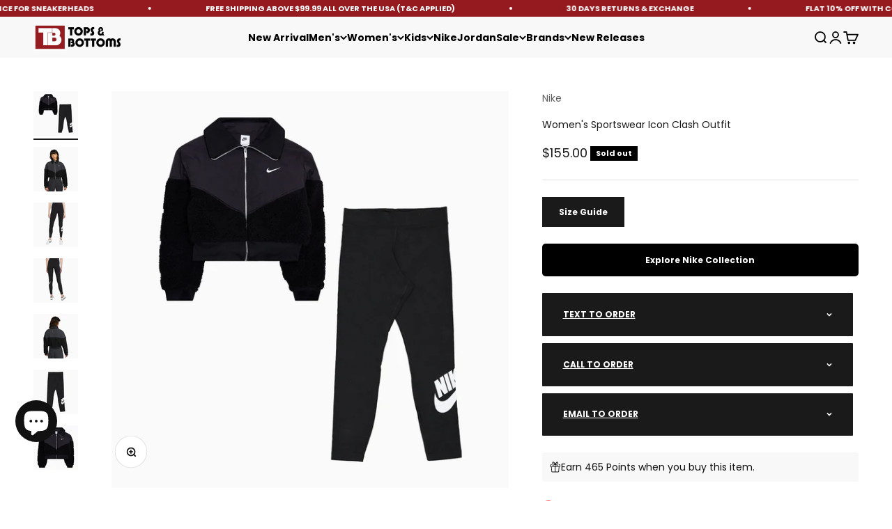

--- FILE ---
content_type: text/html; charset=utf-8
request_url: https://www.topsandbottomsusa.com/products/nike-womens-sportswear-icon-clash-outfit-dd5092-010-cz8528-010?settings=1689713818408&shop=aonenew.myshopify.com
body_size: 77623
content:
<!doctype html>

<html class="no-js" lang="en" dir="ltr">
  <head>
 <link href="https://fonts.googleapis.com/css2?family=Henny+Penny&display=swap" rel="stylesheet">





<meta name="p:domain_verify" content="21934592366e15bda4bb82bc48c76ebd"/>

 <script>
    var customMessages = ["Nike Women&#39;s Sportswear Icon Clash Outfit","Hurry Back!" ];
    var currentIndex = 0;
    var messageInterval = 1000; // Change message every 1.5 seconds (adjust as needed)
    var messageTimeout;
   var pageTitle = document.title;

    // Function to change the page title
    function setPageTitle(title) {
      document.title = title.replace(/&#39;/g, "'").replace(/&amp;/g, "&");
    }

    // Function to display a custom message
    function showCustomMessage() {
      setPageTitle(customMessages[currentIndex]);
      currentIndex = (currentIndex + 1) % customMessages.length;
      messageTimeout = setTimeout(showCustomMessage, messageInterval);
    }

    // Function to reset the page title
    function resetPageTitle() {
      clearTimeout(messageTimeout); // Clear the timeout when the window is in focus
      setPageTitle("Nike Women&#39;s Sportswear Icon Clash Outfit");
      currentIndex = 0; // Reset the index to start from the first message
    }

    // Event listener for window focus
    window.addEventListener("focus", resetPageTitle);

    // Initialize with the default page title
    resetPageTitle();

    // Event listener for window blur
    window.addEventListener("blur", showCustomMessage);
  </script>

    <meta charset="utf-8">
    <meta name="viewport" content="width=device-width, initial-scale=1.0, height=device-height, minimum-scale=1.0, maximum-scale=1.0">
    <meta name="theme-color" content="#f3f3f3">

    <title>Nike Women&#39;s Sportswear Icon Clash Outfit</title><meta name="description" content="Nike Women&#39;s Sportswear Icon Clash Outfit is available on Tops and Bottoms USA. We Are Providing Free Shipping all over the USA. Style: DD5092-010/CZ8528-010, Color: Black Sail"><link rel="canonical" href="https://www.topsandbottomsusa.com/products/nike-womens-sportswear-icon-clash-outfit-dd5092-010-cz8528-010"><link rel="shortcut icon" href="//www.topsandbottomsusa.com/cdn/shop/files/Tops_and_Bottoms_USA_Online_Clothing_Store_in_Chicago_Illinois_USA___DNA_Belt.png?v=1680733702&width=96">
      <link rel="apple-touch-icon" href="//www.topsandbottomsusa.com/cdn/shop/files/Tops_and_Bottoms_USA_Online_Clothing_Store_in_Chicago_Illinois_USA___DNA_Belt.png?v=1680733702&width=180"><link rel="preconnect" href="https://cdn.shopify.com">
    <link rel="preconnect" href="https://fonts.shopifycdn.com" crossorigin>
    <link rel="dns-prefetch" href="https://productreviews.shopifycdn.com">

 


<link rel="preload" href="//www.topsandbottomsusa.com/cdn/fonts/bebas_neue/bebasneue_n4.135cdbcf397f167ca17d9c75224e0af26b4b4e55.woff2" as="font" type="font/woff2" crossorigin><link rel="preload" href="//www.topsandbottomsusa.com/cdn/fonts/poppins/poppins_n4.0ba78fa5af9b0e1a374041b3ceaadf0a43b41362.woff2" as="font" type="font/woff2" crossorigin><meta property="og:type" content="product">
  <meta property="og:title" content="Women&#39;s Sportswear Icon Clash Outfit">
  <meta property="product:price:amount" content="155.00">
  <meta property="product:price:currency" content="USD"><meta property="og:image" content="http://www.topsandbottomsusa.com/cdn/shop/files/outfit2_e0ead76f-81f2-4184-bc58-9b42de18845d.jpg?v=1759807965&width=2048">
  <meta property="og:image:secure_url" content="https://www.topsandbottomsusa.com/cdn/shop/files/outfit2_e0ead76f-81f2-4184-bc58-9b42de18845d.jpg?v=1759807965&width=2048">
  <meta property="og:image:width" content="1500">
  <meta property="og:image:height" content="1500"><meta property="og:description" content="Nike Women&#39;s Sportswear Icon Clash Outfit is available on Tops and Bottoms USA. We Are Providing Free Shipping all over the USA. Style: DD5092-010/CZ8528-010, Color: Black Sail"><meta property="og:url" content="https://www.topsandbottomsusa.com/products/nike-womens-sportswear-icon-clash-outfit-dd5092-010-cz8528-010">
<meta property="og:site_name" content="Tops and Bottoms USA"><meta name="twitter:card" content="summary"><meta name="twitter:title" content="Women&#39;s Sportswear Icon Clash Outfit">
  <meta name="twitter:description" content="Nike Sportswear Icon ClashWomen&#39;s Fleece JacketHIGH-LOFT FLEECE. HIGH-POWERED WARMTH.A cozy and fun piece, the Nike Sportswear Icon Clash Sherpa Jacket combines a high-loft fleece with a traditional sport woven to create an athletic look ready for cold weather. The Swoosh logos are embossed into the fleece while the woven upper panel follows the iconic design lines of our original windbreaker, the Windrunner. Microfleece lining and tall ribbing details at the hem and cuffs help keep you comfortable in colder temps.Extra-Warm FleeceSoft and cozy, this high-loft fleece locks in warmth to help keep you extra comfortable in colder temps. Swoosh logos are embossed into the fleece to create an allover interlocking design.Fit and FeelLined with microfleece for a soft, warm feel, this cozy take on the bomber silhouette hits just above the hip.Ribbed DetailsTall ribbing at the hem and cuffs provides"><meta name="twitter:image" content="https://www.topsandbottomsusa.com/cdn/shop/files/outfit2_e0ead76f-81f2-4184-bc58-9b42de18845d.jpg?crop=center&height=1200&v=1759807965&width=1200">
  <meta name="twitter:image:alt" content="nike-womens-sportswear-icon-clash-outfit-dd5092-010-cz8528-010">
  <script type="application/ld+json">
  {
    "@context": "https://schema.org",
    "@type": "Product",
    "productID": 6942969987137,
    "offers": [{
          "@type": "Offer",
          "name": "Black Sail \/ XS",
          "availability":"https://schema.org/OutOfStock",
          "price": 155.0,
          "priceCurrency": "USD",
          "priceValidUntil": "2026-02-09","sku": "DD5092-010\/CZ8528-010_XS","gtin": "195242462041","url": "https://www.topsandbottomsusa.com/products/nike-womens-sportswear-icon-clash-outfit-dd5092-010-cz8528-010?variant=40372983038017"
        },
{
          "@type": "Offer",
          "name": "Black Sail \/ S",
          "availability":"https://schema.org/OutOfStock",
          "price": 155.0,
          "priceCurrency": "USD",
          "priceValidUntil": "2026-02-09","sku": "DD5092-010\/CZ8528-010_S","gtin": "195242462058","url": "https://www.topsandbottomsusa.com/products/nike-womens-sportswear-icon-clash-outfit-dd5092-010-cz8528-010?variant=40372983070785"
        },
{
          "@type": "Offer",
          "name": "Black Sail \/ M",
          "availability":"https://schema.org/OutOfStock",
          "price": 155.0,
          "priceCurrency": "USD",
          "priceValidUntil": "2026-02-09","sku": "DD5092-010\/CZ8528-010_M","gtin": "195242462065","url": "https://www.topsandbottomsusa.com/products/nike-womens-sportswear-icon-clash-outfit-dd5092-010-cz8528-010?variant=40372983103553"
        },
{
          "@type": "Offer",
          "name": "Black Sail \/ L",
          "availability":"https://schema.org/OutOfStock",
          "price": 155.0,
          "priceCurrency": "USD",
          "priceValidUntil": "2026-02-09","sku": "DD5092-010\/CZ8528-010_L","gtin": "195242462072","url": "https://www.topsandbottomsusa.com/products/nike-womens-sportswear-icon-clash-outfit-dd5092-010-cz8528-010?variant=40372983136321"
        },
{
          "@type": "Offer",
          "name": "Black Sail \/ XL",
          "availability":"https://schema.org/OutOfStock",
          "price": 155.0,
          "priceCurrency": "USD",
          "priceValidUntil": "2026-02-09","sku": "DD5092-010\/CZ8528-010_XL","gtin": "195242462089","url": "https://www.topsandbottomsusa.com/products/nike-womens-sportswear-icon-clash-outfit-dd5092-010-cz8528-010?variant=40372983169089"
        },
{
          "@type": "Offer",
          "name": "Black Sail \/ 2XL",
          "availability":"https://schema.org/OutOfStock",
          "price": 155.0,
          "priceCurrency": "USD",
          "priceValidUntil": "2026-02-09","sku": "DD5092-010\/CZ8528-010_2XL","gtin": "195242462096","url": "https://www.topsandbottomsusa.com/products/nike-womens-sportswear-icon-clash-outfit-dd5092-010-cz8528-010?variant=40372983201857"
        }
],"brand": {
      "@type": "Brand",
      "name": "Nike"
    },
    "name": "Women's Sportswear Icon Clash Outfit",
    "description": "Nike Sportswear Icon ClashWomen's Fleece JacketHIGH-LOFT FLEECE. HIGH-POWERED WARMTH.A cozy and fun piece, the Nike Sportswear Icon Clash Sherpa Jacket combines a high-loft fleece with a traditional sport woven to create an athletic look ready for cold weather. The Swoosh logos are embossed into the fleece while the woven upper panel follows the iconic design lines of our original windbreaker, the Windrunner. Microfleece lining and tall ribbing details at the hem and cuffs help keep you comfortable in colder temps.Extra-Warm FleeceSoft and cozy, this high-loft fleece locks in warmth to help keep you extra comfortable in colder temps. Swoosh logos are embossed into the fleece to create an allover interlocking design.Fit and FeelLined with microfleece for a soft, warm feel, this cozy take on the bomber silhouette hits just above the hip.Ribbed DetailsTall ribbing at the hem and cuffs provides a clean look and snug feel. The exaggerated rib collar can be worn worn up or down for added warmth and styling options.More Details\n\nLoose fit for a roomy feel\n100% nylon. Faux fur: 100% polyester. Rib: 98% polyester\/2% spandex. Lining: 100% polyester.\nMachine wash\nImported\n\n\nTight fit for a body-hugging feel\n61% cotton\/33% polyester\/6% elastane\nMachine wash\nImported\n\n\nColor: Black Sail\nStyle: DD5092-010\/CZ8528-010\n\n",
    "category": "Outfits",
    "url": "https://www.topsandbottomsusa.com/products/nike-womens-sportswear-icon-clash-outfit-dd5092-010-cz8528-010",
    "sku": "DD5092-010\/CZ8528-010_XS","gtin": "195242462041","weight": {
        "@type": "QuantitativeValue",
        "unitCode": "lb",
        "value": 2.0
      },"image": {
      "@type": "ImageObject",
      "url": "https://www.topsandbottomsusa.com/cdn/shop/files/outfit2_e0ead76f-81f2-4184-bc58-9b42de18845d.jpg?v=1759807965&width=1024",
      "image": "https://www.topsandbottomsusa.com/cdn/shop/files/outfit2_e0ead76f-81f2-4184-bc58-9b42de18845d.jpg?v=1759807965&width=1024",
      "name": "nike-womens-sportswear-icon-clash-outfit-dd5092-010-cz8528-010",
      "width": "1024",
      "height": "1024"
    }
  }
  </script>



  <script type="application/ld+json">
  {
    "@context": "https://schema.org",
    "@type": "BreadcrumbList",
  "itemListElement": [{
      "@type": "ListItem",
      "position": 1,
      "name": "Home",
      "item": "https://www.topsandbottomsusa.com"
    },{
          "@type": "ListItem",
          "position": 2,
          "name": "Women's Sportswear Icon Clash Outfit",
          "item": "https://www.topsandbottomsusa.com/products/nike-womens-sportswear-icon-clash-outfit-dd5092-010-cz8528-010"
        }]
  }
  </script>

<style>/* Typography (heading) */
  @font-face {
  font-family: "Bebas Neue";
  font-weight: 400;
  font-style: normal;
  font-display: fallback;
  src: url("//www.topsandbottomsusa.com/cdn/fonts/bebas_neue/bebasneue_n4.135cdbcf397f167ca17d9c75224e0af26b4b4e55.woff2") format("woff2"),
       url("//www.topsandbottomsusa.com/cdn/fonts/bebas_neue/bebasneue_n4.3288a6929ba3287812eb6a03e362ee0bf5be1e3d.woff") format("woff");
}

/* Typography (body) */
  @font-face {
  font-family: Poppins;
  font-weight: 400;
  font-style: normal;
  font-display: fallback;
  src: url("//www.topsandbottomsusa.com/cdn/fonts/poppins/poppins_n4.0ba78fa5af9b0e1a374041b3ceaadf0a43b41362.woff2") format("woff2"),
       url("//www.topsandbottomsusa.com/cdn/fonts/poppins/poppins_n4.214741a72ff2596839fc9760ee7a770386cf16ca.woff") format("woff");
}

@font-face {
  font-family: Poppins;
  font-weight: 400;
  font-style: italic;
  font-display: fallback;
  src: url("//www.topsandbottomsusa.com/cdn/fonts/poppins/poppins_i4.846ad1e22474f856bd6b81ba4585a60799a9f5d2.woff2") format("woff2"),
       url("//www.topsandbottomsusa.com/cdn/fonts/poppins/poppins_i4.56b43284e8b52fc64c1fd271f289a39e8477e9ec.woff") format("woff");
}

@font-face {
  font-family: Poppins;
  font-weight: 700;
  font-style: normal;
  font-display: fallback;
  src: url("//www.topsandbottomsusa.com/cdn/fonts/poppins/poppins_n7.56758dcf284489feb014a026f3727f2f20a54626.woff2") format("woff2"),
       url("//www.topsandbottomsusa.com/cdn/fonts/poppins/poppins_n7.f34f55d9b3d3205d2cd6f64955ff4b36f0cfd8da.woff") format("woff");
}

@font-face {
  font-family: Poppins;
  font-weight: 700;
  font-style: italic;
  font-display: fallback;
  src: url("//www.topsandbottomsusa.com/cdn/fonts/poppins/poppins_i7.42fd71da11e9d101e1e6c7932199f925f9eea42d.woff2") format("woff2"),
       url("//www.topsandbottomsusa.com/cdn/fonts/poppins/poppins_i7.ec8499dbd7616004e21155106d13837fff4cf556.woff") format("woff");
}

:root {
    /**
     * ---------------------------------------------------------------------
     * SPACING VARIABLES
     *
     * We are using a spacing inspired from frameworks like Tailwind CSS.
     * ---------------------------------------------------------------------
     */
    --spacing-0-5: 0.125rem; /* 2px */
    --spacing-1: 0.25rem; /* 4px */
    --spacing-1-5: 0.375rem; /* 6px */
    --spacing-2: 0.5rem; /* 8px */
    --spacing-2-5: 0.625rem; /* 10px */
    --spacing-3: 0.75rem; /* 12px */
    --spacing-3-5: 0.875rem; /* 14px */
    --spacing-4: 1rem; /* 16px */
    --spacing-4-5: 1.125rem; /* 18px */
    --spacing-5: 1.25rem; /* 20px */
    --spacing-5-5: 1.375rem; /* 22px */
    --spacing-6: 1.5rem; /* 24px */
    --spacing-6-5: 1.625rem; /* 26px */
    --spacing-7: 1.75rem; /* 28px */
    --spacing-7-5: 1.875rem; /* 30px */
    --spacing-8: 2rem; /* 32px */
    --spacing-8-5: 2.125rem; /* 34px */
    --spacing-9: 2.25rem; /* 36px */
    --spacing-9-5: 2.375rem; /* 38px */
    --spacing-10: 2.5rem; /* 40px */
    --spacing-11: 2.75rem; /* 44px */
    --spacing-12: 3rem; /* 48px */
    --spacing-14: 3.5rem; /* 56px */
    --spacing-16: 4rem; /* 64px */
    --spacing-18: 4.5rem; /* 72px */
    --spacing-20: 5rem; /* 80px */
    --spacing-24: 6rem; /* 96px */
    --spacing-28: 7rem; /* 112px */
    --spacing-32: 8rem; /* 128px */
    --spacing-36: 9rem; /* 144px */
    --spacing-40: 10rem; /* 160px */
    --spacing-44: 11rem; /* 176px */
    --spacing-48: 12rem; /* 192px */
    --spacing-52: 13rem; /* 208px */
    --spacing-56: 14rem; /* 224px */
    --spacing-60: 15rem; /* 240px */
    --spacing-64: 16rem; /* 256px */
    --spacing-72: 18rem; /* 288px */
    --spacing-80: 20rem; /* 320px */
    --spacing-96: 24rem; /* 384px */

    /* Container */
    --container-max-width: 1500px;
    --container-narrow-max-width: 1250px;
    --container-gutter: var(--spacing-5);
    --section-outer-spacing-block: var(--spacing-8);
    --section-inner-max-spacing-block: var(--spacing-8);
    --section-inner-spacing-inline: var(--container-gutter);
    --section-stack-spacing-block: var(--spacing-8);

    /* Grid gutter */
    --grid-gutter: var(--spacing-5);

    /* Product list settings */
    --product-list-row-gap: var(--spacing-8);
    --product-list-column-gap: var(--grid-gutter);

    /* Form settings */
    --input-gap: var(--spacing-2);
    --input-height: 2.625rem;
    --input-padding-inline: var(--spacing-4);

    /* Other sizes */
    --sticky-area-height: calc(var(--sticky-announcement-bar-enabled, 0) * var(--announcement-bar-height, 0px) + var(--sticky-header-enabled, 0) * var(--header-height, 0px));

    /* RTL support */
    --transform-logical-flip: 1;
    --transform-origin-start: left;
    --transform-origin-end: right;

    /**
     * ---------------------------------------------------------------------
     * TYPOGRAPHY
     * ---------------------------------------------------------------------
     */

    /* Font properties */
    --heading-font-family: "Bebas Neue", sans-serif;
    --heading-font-weight: 400;
    --heading-font-style: normal;
    --heading-text-transform: normal;
    --heading-letter-spacing: 0.025em;
    --text-font-family: Poppins, sans-serif;
    --text-font-weight: 400;
    --text-font-style: normal;
    --text-letter-spacing: 0.0em;

    /* Font sizes */
    --text-h0: 3rem;
    --text-h1: 2.5rem;
    --text-h2: 2rem;
    --text-h3: 1.5rem;
    --text-h4: 1.375rem;
    --text-h5: 1.125rem;
    --text-h6: 1rem;
    --text-xs: 0.6875rem;
    --text-sm: 0.75rem;
    --text-base: 0.875rem;
    --text-lg: 1.125rem;

    /**
     * ---------------------------------------------------------------------
     * COLORS
     * ---------------------------------------------------------------------
     */

    /* Color settings */--accent: 26 26 26;
    --text-primary: 26 26 26;
    --background-primary: 255 255 255;
    --dialog-background: 255 255 255;
    --border-color: var(--text-color, var(--text-primary)) / 0.12;

    /* Button colors */
    --button-background-primary: 26 26 26;
    --button-text-primary: 255 255 255;
    --button-background-secondary: 240 196 23;
    --button-text-secondary: 26 26 26;

    /* Status colors */
    --success-background: 224 244 232;
    --success-text: 0 163 65;
    --warning-background: 255 246 233;
    --warning-text: 255 183 74;
    --error-background: 254 231 231;
    --error-text: 248 58 58;

    /* Product colors */
    --on-sale-text: 149 26 29;
    --on-sale-badge-background: 149 26 29;
    --on-sale-badge-text: 255 255 255;
    --sold-out-badge-background: 0 0 0;
    --sold-out-badge-text: 255 255 255;
    --primary-badge-background: 128 60 238;
    --primary-badge-text: 255 255 255;
    --star-color: 255 183 74;
    --product-card-background: 255 255 255;
    --product-card-text: 8 8 8;

    /* Header colors */
    --header-background: 243 243 243;
    --header-text: 0 0 0;

    /* Footer colors */
    --footer-background: 26 26 26;
    --footer-text: 255 255 255;

    /* Rounded variables (used for border radius) */
    --rounded-xs: 0.0rem;
    --rounded-sm: 0.0rem;
    --rounded: 0.0rem;
    --rounded-lg: 0.0rem;
    --rounded-full: 9999px;

    --rounded-button: 0.0rem;
    --rounded-input: 0.0rem;

    /* Box shadow */
    --shadow-sm: 0 2px 8px rgb(var(--text-primary) / 0.1);
    --shadow: 0 5px 15px rgb(var(--text-primary) / 0.1);
    --shadow-md: 0 5px 30px rgb(var(--text-primary) / 0.1);
    --shadow-block: 0px 18px 50px rgb(var(--text-primary) / 0.1);

    /**
     * ---------------------------------------------------------------------
     * OTHER
     * ---------------------------------------------------------------------
     */

    --cursor-close-svg-url: url(//www.topsandbottomsusa.com/cdn/shop/t/83/assets/cursor-close.svg?v=147174565022153725511711649575);
    --cursor-zoom-in-svg-url: url(//www.topsandbottomsusa.com/cdn/shop/t/83/assets/cursor-zoom-in.svg?v=154953035094101115921711649575);
    --cursor-zoom-out-svg-url: url(//www.topsandbottomsusa.com/cdn/shop/t/83/assets/cursor-zoom-out.svg?v=16155520337305705181711649575);
    --checkmark-svg-url: url(//www.topsandbottomsusa.com/cdn/shop/t/83/assets/checkmark.svg?v=77552481021870063511711649575);
  }

  [dir="rtl"]:root {
    /* RTL support */
    --transform-logical-flip: -1;
    --transform-origin-start: right;
    --transform-origin-end: left;
  }

  @media screen and (min-width: 700px) {
    :root {
      /* Typography (font size) */
      --text-h0: 4rem;
      --text-h1: 3rem;
      --text-h2: 2.5rem;
      --text-h3: 2rem;
      --text-h4: 1.625rem;
      --text-h5: 1.25rem;
      --text-h6: 1.125rem;

      --text-xs: 0.6875rem;
      --text-sm: 0.75rem;
      --text-base: 0.875rem;
      --text-lg: 1.125rem;

      /* Spacing */
      --container-gutter: 2rem;
      --section-outer-spacing-block: var(--spacing-12);
      --section-inner-max-spacing-block: var(--spacing-10);
      --section-inner-spacing-inline: var(--spacing-10);
      --section-stack-spacing-block: var(--spacing-10);

      /* Grid gutter */
      --grid-gutter: var(--spacing-6);

      /* Product list settings */
      --product-list-row-gap: var(--spacing-12);

      /* Form settings */
      --input-gap: 1rem;
      --input-height: 3.125rem;
      --input-padding-inline: var(--spacing-5);
    }
  }

  @media screen and (min-width: 1000px) {
    :root {
      /* Spacing settings */
      --container-gutter: var(--spacing-12);
      --section-outer-spacing-block: var(--spacing-14);
      --section-inner-max-spacing-block: var(--spacing-12);
      --section-inner-spacing-inline: var(--spacing-12);
      --section-stack-spacing-block: var(--spacing-10);
    }
  }

  @media screen and (min-width: 1150px) {
    :root {
      /* Spacing settings */
      --container-gutter: var(--spacing-12);
      --section-outer-spacing-block: var(--spacing-14);
      --section-inner-max-spacing-block: var(--spacing-12);
      --section-inner-spacing-inline: var(--spacing-12);
      --section-stack-spacing-block: var(--spacing-12);
    }
  }

  @media screen and (min-width: 1400px) {
    :root {
      /* Typography (font size) */
      --text-h0: 5rem;
      --text-h1: 3.75rem;
      --text-h2: 3rem;
      --text-h3: 2.25rem;
      --text-h4: 2rem;
      --text-h5: 1.5rem;
      --text-h6: 1.25rem;

      --section-outer-spacing-block: var(--spacing-16);
      --section-inner-max-spacing-block: var(--spacing-14);
      --section-inner-spacing-inline: var(--spacing-14);
    }
  }

  @media screen and (min-width: 1600px) {
    :root {
      --section-outer-spacing-block: var(--spacing-16);
      --section-inner-max-spacing-block: var(--spacing-16);
      --section-inner-spacing-inline: var(--spacing-16);
    }
  }

  /**
   * ---------------------------------------------------------------------
   * LIQUID DEPENDANT CSS
   *
   * Our main CSS is Liquid free, but some very specific features depend on
   * theme settings, so we have them here
   * ---------------------------------------------------------------------
   */</style><script>
  document.documentElement.classList.replace('no-js', 'js');

  // This allows to expose several variables to the global scope, to be used in scripts
  window.themeVariables = {
    settings: {
      showPageTransition: false,
      headingApparition: "none",
      pageType: "product",
      moneyFormat: "${{amount}}",
      moneyWithCurrencyFormat: "${{amount}} USD",
      currencyCodeEnabled: false,
      cartType: "drawer",
      showDiscount: true,
      discountMode: "percentage"
    },

    strings: {
      accessibilityClose: "Close",
      accessibilityNext: "Next",
      accessibilityPrevious: "Previous",
      addToCartButton: "Add to cart",
      soldOutButton: "Sold out",
      preOrderButton: "Pre-order",
      unavailableButton: "Unavailable",
      closeGallery: "Close gallery",
      zoomGallery: "Zoom",
      errorGallery: "Image cannot be loaded",
      soldOutBadge: "Sold out",
      discountBadge: "Save @@",
      sku: "SKU:",
      searchNoResults: "No results could be found.",
      addOrderNote: "Add order note",
      editOrderNote: "Edit order note",
      shippingEstimatorNoResults: "Sorry, we do not ship to your address.",
      shippingEstimatorOneResult: "There is one shipping rate for your address:",
      shippingEstimatorMultipleResults: "There are several shipping rates for your address:",
      shippingEstimatorError: "One or more error occurred while retrieving shipping rates:"
    },

    breakpoints: {
      'sm': 'screen and (min-width: 700px)',
      'md': 'screen and (min-width: 1000px)',
      'lg': 'screen and (min-width: 1150px)',
      'xl': 'screen and (min-width: 1400px)',

      'sm-max': 'screen and (max-width: 699px)',
      'md-max': 'screen and (max-width: 999px)',
      'lg-max': 'screen and (max-width: 1149px)',
      'xl-max': 'screen and (max-width: 1399px)'
    }
  };// For detecting native share
  document.documentElement.classList.add(`native-share--${navigator.share ? 'enabled' : 'disabled'}`);// We save the product ID in local storage to be eventually used for recently viewed section
    try {
      const recentlyViewedProducts = new Set(JSON.parse(localStorage.getItem('theme:recently-viewed-products') || '[]'));

      recentlyViewedProducts.delete(6942969987137); // Delete first to re-move the product
      recentlyViewedProducts.add(6942969987137);

      localStorage.setItem('theme:recently-viewed-products', JSON.stringify(Array.from(recentlyViewedProducts.values()).reverse()));
    } catch (e) {
      // Safari in private mode does not allow setting item, we silently fail
    }</script><script type="module" src="//www.topsandbottomsusa.com/cdn/shop/t/83/assets/vendor.min.js?v=52426788336887041471711649550"></script>
    <script type="module" src="//www.topsandbottomsusa.com/cdn/shop/t/83/assets/theme.js?v=45586678093504413831735758232"></script>
    <script type="module" src="//www.topsandbottomsusa.com/cdn/shop/t/83/assets/sections.js?v=157452418169000771181735758233"></script><script>window.performance && window.performance.mark && window.performance.mark('shopify.content_for_header.start');</script><meta name="facebook-domain-verification" content="0v2nv2t1wysefnjk7u8k4zusz0ausa">
<meta name="google-site-verification" content="YTS73et3vbiPytOeh_c6c90Y55K9J6AD49UuEd-22n4">
<meta id="shopify-digital-wallet" name="shopify-digital-wallet" content="/56347230273/digital_wallets/dialog">
<meta name="shopify-checkout-api-token" content="3da8dad9cc8809d608d373778d2e8c71">
<meta id="in-context-paypal-metadata" data-shop-id="56347230273" data-venmo-supported="true" data-environment="production" data-locale="en_US" data-paypal-v4="true" data-currency="USD">
<link rel="alternate" type="application/json+oembed" href="https://www.topsandbottomsusa.com/products/nike-womens-sportswear-icon-clash-outfit-dd5092-010-cz8528-010.oembed">
<script async="async" src="/checkouts/internal/preloads.js?locale=en-US"></script>
<link rel="preconnect" href="https://shop.app" crossorigin="anonymous">
<script async="async" src="https://shop.app/checkouts/internal/preloads.js?locale=en-US&shop_id=56347230273" crossorigin="anonymous"></script>
<script id="apple-pay-shop-capabilities" type="application/json">{"shopId":56347230273,"countryCode":"US","currencyCode":"USD","merchantCapabilities":["supports3DS"],"merchantId":"gid:\/\/shopify\/Shop\/56347230273","merchantName":"Tops and Bottoms USA","requiredBillingContactFields":["postalAddress","email"],"requiredShippingContactFields":["postalAddress","email"],"shippingType":"shipping","supportedNetworks":["visa","masterCard","amex","discover","elo","jcb"],"total":{"type":"pending","label":"Tops and Bottoms USA","amount":"1.00"},"shopifyPaymentsEnabled":true,"supportsSubscriptions":true}</script>
<script id="shopify-features" type="application/json">{"accessToken":"3da8dad9cc8809d608d373778d2e8c71","betas":["rich-media-storefront-analytics"],"domain":"www.topsandbottomsusa.com","predictiveSearch":true,"shopId":56347230273,"locale":"en"}</script>
<script>var Shopify = Shopify || {};
Shopify.shop = "aonenew.myshopify.com";
Shopify.locale = "en";
Shopify.currency = {"active":"USD","rate":"1.0"};
Shopify.country = "US";
Shopify.theme = {"name":"main theme shopify","id":128276463681,"schema_name":"Impact","schema_version":"5.2.0","theme_store_id":1190,"role":"main"};
Shopify.theme.handle = "null";
Shopify.theme.style = {"id":null,"handle":null};
Shopify.cdnHost = "www.topsandbottomsusa.com/cdn";
Shopify.routes = Shopify.routes || {};
Shopify.routes.root = "/";</script>
<script type="module">!function(o){(o.Shopify=o.Shopify||{}).modules=!0}(window);</script>
<script>!function(o){function n(){var o=[];function n(){o.push(Array.prototype.slice.apply(arguments))}return n.q=o,n}var t=o.Shopify=o.Shopify||{};t.loadFeatures=n(),t.autoloadFeatures=n()}(window);</script>
<script>
  window.ShopifyPay = window.ShopifyPay || {};
  window.ShopifyPay.apiHost = "shop.app\/pay";
  window.ShopifyPay.redirectState = "pending";
</script>
<script id="shop-js-analytics" type="application/json">{"pageType":"product"}</script>
<script defer="defer" async type="module" src="//www.topsandbottomsusa.com/cdn/shopifycloud/shop-js/modules/v2/client.init-shop-cart-sync_BN7fPSNr.en.esm.js"></script>
<script defer="defer" async type="module" src="//www.topsandbottomsusa.com/cdn/shopifycloud/shop-js/modules/v2/chunk.common_Cbph3Kss.esm.js"></script>
<script defer="defer" async type="module" src="//www.topsandbottomsusa.com/cdn/shopifycloud/shop-js/modules/v2/chunk.modal_DKumMAJ1.esm.js"></script>
<script type="module">
  await import("//www.topsandbottomsusa.com/cdn/shopifycloud/shop-js/modules/v2/client.init-shop-cart-sync_BN7fPSNr.en.esm.js");
await import("//www.topsandbottomsusa.com/cdn/shopifycloud/shop-js/modules/v2/chunk.common_Cbph3Kss.esm.js");
await import("//www.topsandbottomsusa.com/cdn/shopifycloud/shop-js/modules/v2/chunk.modal_DKumMAJ1.esm.js");

  window.Shopify.SignInWithShop?.initShopCartSync?.({"fedCMEnabled":true,"windoidEnabled":true});

</script>
<script defer="defer" async type="module" src="//www.topsandbottomsusa.com/cdn/shopifycloud/shop-js/modules/v2/client.payment-terms_BxzfvcZJ.en.esm.js"></script>
<script defer="defer" async type="module" src="//www.topsandbottomsusa.com/cdn/shopifycloud/shop-js/modules/v2/chunk.common_Cbph3Kss.esm.js"></script>
<script defer="defer" async type="module" src="//www.topsandbottomsusa.com/cdn/shopifycloud/shop-js/modules/v2/chunk.modal_DKumMAJ1.esm.js"></script>
<script type="module">
  await import("//www.topsandbottomsusa.com/cdn/shopifycloud/shop-js/modules/v2/client.payment-terms_BxzfvcZJ.en.esm.js");
await import("//www.topsandbottomsusa.com/cdn/shopifycloud/shop-js/modules/v2/chunk.common_Cbph3Kss.esm.js");
await import("//www.topsandbottomsusa.com/cdn/shopifycloud/shop-js/modules/v2/chunk.modal_DKumMAJ1.esm.js");

  
</script>
<script>
  window.Shopify = window.Shopify || {};
  if (!window.Shopify.featureAssets) window.Shopify.featureAssets = {};
  window.Shopify.featureAssets['shop-js'] = {"shop-cart-sync":["modules/v2/client.shop-cart-sync_CJVUk8Jm.en.esm.js","modules/v2/chunk.common_Cbph3Kss.esm.js","modules/v2/chunk.modal_DKumMAJ1.esm.js"],"init-fed-cm":["modules/v2/client.init-fed-cm_7Fvt41F4.en.esm.js","modules/v2/chunk.common_Cbph3Kss.esm.js","modules/v2/chunk.modal_DKumMAJ1.esm.js"],"init-shop-email-lookup-coordinator":["modules/v2/client.init-shop-email-lookup-coordinator_Cc088_bR.en.esm.js","modules/v2/chunk.common_Cbph3Kss.esm.js","modules/v2/chunk.modal_DKumMAJ1.esm.js"],"init-windoid":["modules/v2/client.init-windoid_hPopwJRj.en.esm.js","modules/v2/chunk.common_Cbph3Kss.esm.js","modules/v2/chunk.modal_DKumMAJ1.esm.js"],"shop-button":["modules/v2/client.shop-button_B0jaPSNF.en.esm.js","modules/v2/chunk.common_Cbph3Kss.esm.js","modules/v2/chunk.modal_DKumMAJ1.esm.js"],"shop-cash-offers":["modules/v2/client.shop-cash-offers_DPIskqss.en.esm.js","modules/v2/chunk.common_Cbph3Kss.esm.js","modules/v2/chunk.modal_DKumMAJ1.esm.js"],"shop-toast-manager":["modules/v2/client.shop-toast-manager_CK7RT69O.en.esm.js","modules/v2/chunk.common_Cbph3Kss.esm.js","modules/v2/chunk.modal_DKumMAJ1.esm.js"],"init-shop-cart-sync":["modules/v2/client.init-shop-cart-sync_BN7fPSNr.en.esm.js","modules/v2/chunk.common_Cbph3Kss.esm.js","modules/v2/chunk.modal_DKumMAJ1.esm.js"],"init-customer-accounts-sign-up":["modules/v2/client.init-customer-accounts-sign-up_CfPf4CXf.en.esm.js","modules/v2/client.shop-login-button_DeIztwXF.en.esm.js","modules/v2/chunk.common_Cbph3Kss.esm.js","modules/v2/chunk.modal_DKumMAJ1.esm.js"],"pay-button":["modules/v2/client.pay-button_CgIwFSYN.en.esm.js","modules/v2/chunk.common_Cbph3Kss.esm.js","modules/v2/chunk.modal_DKumMAJ1.esm.js"],"init-customer-accounts":["modules/v2/client.init-customer-accounts_DQ3x16JI.en.esm.js","modules/v2/client.shop-login-button_DeIztwXF.en.esm.js","modules/v2/chunk.common_Cbph3Kss.esm.js","modules/v2/chunk.modal_DKumMAJ1.esm.js"],"avatar":["modules/v2/client.avatar_BTnouDA3.en.esm.js"],"init-shop-for-new-customer-accounts":["modules/v2/client.init-shop-for-new-customer-accounts_CsZy_esa.en.esm.js","modules/v2/client.shop-login-button_DeIztwXF.en.esm.js","modules/v2/chunk.common_Cbph3Kss.esm.js","modules/v2/chunk.modal_DKumMAJ1.esm.js"],"shop-follow-button":["modules/v2/client.shop-follow-button_BRMJjgGd.en.esm.js","modules/v2/chunk.common_Cbph3Kss.esm.js","modules/v2/chunk.modal_DKumMAJ1.esm.js"],"checkout-modal":["modules/v2/client.checkout-modal_B9Drz_yf.en.esm.js","modules/v2/chunk.common_Cbph3Kss.esm.js","modules/v2/chunk.modal_DKumMAJ1.esm.js"],"shop-login-button":["modules/v2/client.shop-login-button_DeIztwXF.en.esm.js","modules/v2/chunk.common_Cbph3Kss.esm.js","modules/v2/chunk.modal_DKumMAJ1.esm.js"],"lead-capture":["modules/v2/client.lead-capture_DXYzFM3R.en.esm.js","modules/v2/chunk.common_Cbph3Kss.esm.js","modules/v2/chunk.modal_DKumMAJ1.esm.js"],"shop-login":["modules/v2/client.shop-login_CA5pJqmO.en.esm.js","modules/v2/chunk.common_Cbph3Kss.esm.js","modules/v2/chunk.modal_DKumMAJ1.esm.js"],"payment-terms":["modules/v2/client.payment-terms_BxzfvcZJ.en.esm.js","modules/v2/chunk.common_Cbph3Kss.esm.js","modules/v2/chunk.modal_DKumMAJ1.esm.js"]};
</script>
<script>(function() {
  var isLoaded = false;
  function asyncLoad() {
    if (isLoaded) return;
    isLoaded = true;
    var urls = ["https:\/\/cdn.shopify.com\/s\/files\/1\/0563\/4723\/0273\/t\/1\/assets\/affirmShopify.js?v=1669689433\u0026shop=aonenew.myshopify.com","https:\/\/static-us.afterpay.com\/shopify\/afterpay-attract\/afterpay-attract-widget.js?shop=aonenew.myshopify.com","","?settings=eyJrZXkiOiJlRG12clA3OUJLRjA2cWhxIiwicyI6InNrdSJ9\u0026shop=aonenew.myshopify.com","?settings=1689713818408\u0026shop=aonenew.myshopify.com","?id=d39ebdb4-69a4-4d53-abfe-d9ce96f8ddb6\u0026shop=aonenew.myshopify.com","\/\/cdn.shopify.com\/s\/files\/1\/0257\/0108\/9360\/t\/85\/assets\/usf-license.js?shop=aonenew.myshopify.com","https:\/\/static.klaviyo.com\/onsite\/js\/klaviyo.js?company_id=UZVgn9\u0026shop=aonenew.myshopify.com","https:\/\/omnisnippet1.com\/platforms\/shopify.js?source=scriptTag\u0026v=2025-05-15T12\u0026shop=aonenew.myshopify.com","https:\/\/size-guides.esc-apps-cdn.com\/1759189164-app.aonenew.myshopify.com.js?shop=aonenew.myshopify.com"];
    for (var i = 0; i < urls.length; i++) {
      var s = document.createElement('script');
      s.type = 'text/javascript';
      s.async = true;
      s.src = urls[i];
      var x = document.getElementsByTagName('script')[0];
      x.parentNode.insertBefore(s, x);
    }
  };
  if(window.attachEvent) {
    window.attachEvent('onload', asyncLoad);
  } else {
    window.addEventListener('load', asyncLoad, false);
  }
})();</script>
<script id="__st">var __st={"a":56347230273,"offset":-21600,"reqid":"d664f482-1bd6-4b24-803e-321cfa909461-1769823302","pageurl":"www.topsandbottomsusa.com\/products\/nike-womens-sportswear-icon-clash-outfit-dd5092-010-cz8528-010?settings=1689713818408\u0026shop=aonenew.myshopify.com","u":"3d48abb4f0b0","p":"product","rtyp":"product","rid":6942969987137};</script>
<script>window.ShopifyPaypalV4VisibilityTracking = true;</script>
<script id="captcha-bootstrap">!function(){'use strict';const t='contact',e='account',n='new_comment',o=[[t,t],['blogs',n],['comments',n],[t,'customer']],c=[[e,'customer_login'],[e,'guest_login'],[e,'recover_customer_password'],[e,'create_customer']],r=t=>t.map((([t,e])=>`form[action*='/${t}']:not([data-nocaptcha='true']) input[name='form_type'][value='${e}']`)).join(','),a=t=>()=>t?[...document.querySelectorAll(t)].map((t=>t.form)):[];function s(){const t=[...o],e=r(t);return a(e)}const i='password',u='form_key',d=['recaptcha-v3-token','g-recaptcha-response','h-captcha-response',i],f=()=>{try{return window.sessionStorage}catch{return}},m='__shopify_v',_=t=>t.elements[u];function p(t,e,n=!1){try{const o=window.sessionStorage,c=JSON.parse(o.getItem(e)),{data:r}=function(t){const{data:e,action:n}=t;return t[m]||n?{data:e,action:n}:{data:t,action:n}}(c);for(const[e,n]of Object.entries(r))t.elements[e]&&(t.elements[e].value=n);n&&o.removeItem(e)}catch(o){console.error('form repopulation failed',{error:o})}}const l='form_type',E='cptcha';function T(t){t.dataset[E]=!0}const w=window,h=w.document,L='Shopify',v='ce_forms',y='captcha';let A=!1;((t,e)=>{const n=(g='f06e6c50-85a8-45c8-87d0-21a2b65856fe',I='https://cdn.shopify.com/shopifycloud/storefront-forms-hcaptcha/ce_storefront_forms_captcha_hcaptcha.v1.5.2.iife.js',D={infoText:'Protected by hCaptcha',privacyText:'Privacy',termsText:'Terms'},(t,e,n)=>{const o=w[L][v],c=o.bindForm;if(c)return c(t,g,e,D).then(n);var r;o.q.push([[t,g,e,D],n]),r=I,A||(h.body.append(Object.assign(h.createElement('script'),{id:'captcha-provider',async:!0,src:r})),A=!0)});var g,I,D;w[L]=w[L]||{},w[L][v]=w[L][v]||{},w[L][v].q=[],w[L][y]=w[L][y]||{},w[L][y].protect=function(t,e){n(t,void 0,e),T(t)},Object.freeze(w[L][y]),function(t,e,n,w,h,L){const[v,y,A,g]=function(t,e,n){const i=e?o:[],u=t?c:[],d=[...i,...u],f=r(d),m=r(i),_=r(d.filter((([t,e])=>n.includes(e))));return[a(f),a(m),a(_),s()]}(w,h,L),I=t=>{const e=t.target;return e instanceof HTMLFormElement?e:e&&e.form},D=t=>v().includes(t);t.addEventListener('submit',(t=>{const e=I(t);if(!e)return;const n=D(e)&&!e.dataset.hcaptchaBound&&!e.dataset.recaptchaBound,o=_(e),c=g().includes(e)&&(!o||!o.value);(n||c)&&t.preventDefault(),c&&!n&&(function(t){try{if(!f())return;!function(t){const e=f();if(!e)return;const n=_(t);if(!n)return;const o=n.value;o&&e.removeItem(o)}(t);const e=Array.from(Array(32),(()=>Math.random().toString(36)[2])).join('');!function(t,e){_(t)||t.append(Object.assign(document.createElement('input'),{type:'hidden',name:u})),t.elements[u].value=e}(t,e),function(t,e){const n=f();if(!n)return;const o=[...t.querySelectorAll(`input[type='${i}']`)].map((({name:t})=>t)),c=[...d,...o],r={};for(const[a,s]of new FormData(t).entries())c.includes(a)||(r[a]=s);n.setItem(e,JSON.stringify({[m]:1,action:t.action,data:r}))}(t,e)}catch(e){console.error('failed to persist form',e)}}(e),e.submit())}));const S=(t,e)=>{t&&!t.dataset[E]&&(n(t,e.some((e=>e===t))),T(t))};for(const o of['focusin','change'])t.addEventListener(o,(t=>{const e=I(t);D(e)&&S(e,y())}));const B=e.get('form_key'),M=e.get(l),P=B&&M;t.addEventListener('DOMContentLoaded',(()=>{const t=y();if(P)for(const e of t)e.elements[l].value===M&&p(e,B);[...new Set([...A(),...v().filter((t=>'true'===t.dataset.shopifyCaptcha))])].forEach((e=>S(e,t)))}))}(h,new URLSearchParams(w.location.search),n,t,e,['guest_login'])})(!0,!0)}();</script>
<script integrity="sha256-4kQ18oKyAcykRKYeNunJcIwy7WH5gtpwJnB7kiuLZ1E=" data-source-attribution="shopify.loadfeatures" defer="defer" src="//www.topsandbottomsusa.com/cdn/shopifycloud/storefront/assets/storefront/load_feature-a0a9edcb.js" crossorigin="anonymous"></script>
<script crossorigin="anonymous" defer="defer" src="//www.topsandbottomsusa.com/cdn/shopifycloud/storefront/assets/shopify_pay/storefront-65b4c6d7.js?v=20250812"></script>
<script data-source-attribution="shopify.dynamic_checkout.dynamic.init">var Shopify=Shopify||{};Shopify.PaymentButton=Shopify.PaymentButton||{isStorefrontPortableWallets:!0,init:function(){window.Shopify.PaymentButton.init=function(){};var t=document.createElement("script");t.src="https://www.topsandbottomsusa.com/cdn/shopifycloud/portable-wallets/latest/portable-wallets.en.js",t.type="module",document.head.appendChild(t)}};
</script>
<script data-source-attribution="shopify.dynamic_checkout.buyer_consent">
  function portableWalletsHideBuyerConsent(e){var t=document.getElementById("shopify-buyer-consent"),n=document.getElementById("shopify-subscription-policy-button");t&&n&&(t.classList.add("hidden"),t.setAttribute("aria-hidden","true"),n.removeEventListener("click",e))}function portableWalletsShowBuyerConsent(e){var t=document.getElementById("shopify-buyer-consent"),n=document.getElementById("shopify-subscription-policy-button");t&&n&&(t.classList.remove("hidden"),t.removeAttribute("aria-hidden"),n.addEventListener("click",e))}window.Shopify?.PaymentButton&&(window.Shopify.PaymentButton.hideBuyerConsent=portableWalletsHideBuyerConsent,window.Shopify.PaymentButton.showBuyerConsent=portableWalletsShowBuyerConsent);
</script>
<script data-source-attribution="shopify.dynamic_checkout.cart.bootstrap">document.addEventListener("DOMContentLoaded",(function(){function t(){return document.querySelector("shopify-accelerated-checkout-cart, shopify-accelerated-checkout")}if(t())Shopify.PaymentButton.init();else{new MutationObserver((function(e,n){t()&&(Shopify.PaymentButton.init(),n.disconnect())})).observe(document.body,{childList:!0,subtree:!0})}}));
</script>
<script id='scb4127' type='text/javascript' async='' src='https://www.topsandbottomsusa.com/cdn/shopifycloud/privacy-banner/storefront-banner.js'></script><link id="shopify-accelerated-checkout-styles" rel="stylesheet" media="screen" href="https://www.topsandbottomsusa.com/cdn/shopifycloud/portable-wallets/latest/accelerated-checkout-backwards-compat.css" crossorigin="anonymous">
<style id="shopify-accelerated-checkout-cart">
        #shopify-buyer-consent {
  margin-top: 1em;
  display: inline-block;
  width: 100%;
}

#shopify-buyer-consent.hidden {
  display: none;
}

#shopify-subscription-policy-button {
  background: none;
  border: none;
  padding: 0;
  text-decoration: underline;
  font-size: inherit;
  cursor: pointer;
}

#shopify-subscription-policy-button::before {
  box-shadow: none;
}

      </style>

<script>window.performance && window.performance.mark && window.performance.mark('shopify.content_for_header.end');</script><link href="//www.topsandbottomsusa.com/cdn/shop/t/83/assets/theme.css?v=47351766581593864871735758225" rel="stylesheet" type="text/css" media="all" /><script>window._usfTheme={
    id:128276463681,
    name:"Impact",
    version:"5.2.0",
    vendor:"Maestrooo",
    applied:1,
    assetUrl:"//www.topsandbottomsusa.com/cdn/shop/t/83/assets/usf-boot.js?v=162496968104147458181767742931"
};
window._usfCustomerTags = null;
window._usfCollectionId = null;
window._usfCollectionDefaultSort = null;
window._usfLocale = "en";
window._usfRootUrl = "\/";
window.usf = {
  settings: {"online":1,"version":"1.0.2.4112","shop":"aonenew.myshopify.com","siteId":"680669e1-ef8c-4471-8da0-fd18a6f6ae43","resUrl":"//cdn.shopify.com/s/files/1/0257/0108/9360/t/85/assets/","analyticsApiUrl":"https://svc-2-analytics-usf.hotyon.com/set","searchSvcUrl":"https://svc-2-usf.hotyon.com/","enabledPlugins":["collections-sort-orders"],"showGotoTop":1,"mobileBreakpoint":767,"decimals":2,"decimalDisplay":".","thousandSeparator":",","currency":"USD","priceLongFormat":"${0} USD","priceFormat":"${0}","plugins":{"preview-usf":{"iconBackgroundColor":"white","iconTextColor":"#222","iconPosition":"right","iconOffset":"15px","iconSize":"33px","addToCartBgColor":"rgba(35, 35, 35, 0.85)","addToCartColor":"white"},"swatch-colorsizeswatch":{"swatchType":"circle","showImage":true,"colorNames":"Color","showSoldOutVariant":false,"hideOptionsUnavailable":true,"showToolTip":true,"tooltipPosition":"top","hideOptions":["Category","SIZE","Size","Category","Sizes","SIZES","Material","size","Size For Jacket","Size For Pant","Size For Shirt"]}},"revision":86784787,"filters":{"desktopLikeMobile":1,"filtersHorzStyle":"default","filtersHorzPosition":"left","filtersMobileStyle":"default"},"instantSearch":{"online":1,"searchBoxSelector":"input[name=q]","numOfSuggestions":6,"numOfProductMatches":6,"showCollections":1,"numOfCollections":4,"numOfPages":4,"layout":"two-columns","productDisplayType":"list","productColumnPosition":"left","productsPerRow":2,"showPopularProducts":1,"numOfPopularProducts":6,"numOfRecentSearches":5},"search":{"online":1,"sortFields":["r","-date","-discount","bestselling","date","title","-title","price","-price"],"searchResultsUrl":"/pages/search-results-1","more":"infinite","itemsPerPage":24,"imageSizeType":"fixed","imageSize":"500,250","showSearchInputOnSearchPage":1,"showSearchInputOnCollectionPage":1,"showAltImage":1,"showVendor":1,"showSale":1,"showSoldOut":1,"canChangeUrl":1},"collections":{"online":1,"collectionsPageUrl":"/pages/collections"},"filterNavigation":{"showFilterArea":1,"showSingle":1,"showProductCount":1},"translation_en":{"search":"Search","latestSearches":"Latest searches","popularSearches":"Popular searches","viewAllResultsFor":"view all results for <span class=\"usf-highlight\">{0}</span>","viewAllResults":"view all results","noMatchesFoundFor":"No matches found for \"<b>{0}</b>\". Please try again with a different term.","productSearchResultWithTermSummary":"<b>{0}</b> results for '<b>{1}</b>'","productSearchResultSummary":"<b>{0}</b> products","productSearchNoResults":"<h2>No matching for '<b>{0}</b>'.</h2><p>But don't give up – check the filters, spelling or try less specific search terms.</p>","productSearchNoResultsEmptyTerm":"<h2>No results found.</h2><p>But don't give up – check the filters or try less specific terms.</p>","clearAll":"Clear all","clear":"Clear","clearAllFilters":"Clear all filters","clearFiltersBy":"Clear filters by {0}","filterBy":"Filter by {0}","sort":"Sort","sortBy_r":"Relevance","sortBy_title":"Title: A-Z","sortBy_-title":"Title: Z-A","sortBy_date":"Date: Old to New","sortBy_-date":"Date: New to Old","sortBy_price":"Price: Low to High","sortBy_-price":"Price: High to Low","sortBy_percentSale":"Percent sales: Low to High","sortBy_-percentSale":"Percent sales: High to Low","sortBy_-discount":"Discount: High to Low","sortBy_bestselling":"Best selling","sortBy_-available":"Inventory: High to Low","sortBy_producttype":"Product Type: A-Z","sortBy_-producttype":"Product Type: Z-A","sortBy_random":"Random","filters":"Filters","filterOptions":"Filter options","clearFilterOptions":"Clear all filter options","youHaveViewed":"You've viewed {0} of {1} products","loadMore":"Load more","loadPrev":"Load previous","productMatches":"Product matches","trending":"Trending","didYouMean":"Sorry, nothing found for '<b>{0}</b>'.<br>Did you mean '<b>{1}</b>'?","searchSuggestions":"Search suggestions","popularSearch":"Popular search","quantity":"Quantity","selectedVariantNotAvailable":"The selected variant is not available.","addToCart":"Add to cart","seeFullDetails":"See full details","chooseOptions":"Choose options","quickView":"Quick view","sale":"Sale","save":"Save","soldOut":"Sold out","viewItems":"View items","more":"More","all":"All","prevPage":"Previous page","gotoPage":"Go to page {0}","nextPage":"Next page","from":"From","collections":"Collections","pages":"Pages","sortBy_option:Color":"Color: A-Z","sortBy_-option:Color":"Color: Z-A","sortBy_option:Option":"Option: A-Z","sortBy_-option:Option":"Option: Z-A","sortBy_option:Price":"Price: A-Z","sortBy_-option:Price":"Price: Z-A","sortBy_option:Size":"Size: A-Z","sortBy_-option:Size":"Size: Z-A","sortBy_option:size":"size: A-Z","sortBy_-option:size":"size: Z-A","sortBy_option:Categor":"Categor: A-Z","sortBy_-option:Categor":"Categor: Z-A","sortBy_option:Category":"Category: A-Z","sortBy_-option:Category":"Category: Z-A","sortBy_option:Material":"Material: A-Z","sortBy_-option:Material":"Material: Z-A","sortBy_option:SIZE":"SIZE: A-Z","sortBy_-option:SIZE":"SIZE: Z-A","sortBy_option:Sizes":"Sizes: A-Z","sortBy_-option:Sizes":"Sizes: Z-A","sortBy_option:Size For Jacket":"Size For Jacket: A-Z","sortBy_-option:Size For Jacket":"Size For Jacket: Z-A","sortBy_option:Size For Pant":"Size For Pant: A-Z","sortBy_-option:Size For Pant":"Size For Pant: Z-A","sortBy_option:Size For Shirt":"Size For Shirt: A-Z","sortBy_-option:Size For Shirt":"Size For Shirt: Z-A","sortBy_option:Denomination":"Denomination: A-Z","sortBy_-option:Denomination":"Denomination: Z-A","sortBy_option:Blue":"Blue: A-Z","sortBy_-option:Blue":"Blue: Z-A","sortBy_option:Choose Design":"Choose Design: A-Z","sortBy_-option:Choose Design":"Choose Design: Z-A","sortBy_option:Choose Amount":"Choose Amount: A-Z","sortBy_-option:Choose Amount":"Choose Amount: Z-A","sortBy_option:Top Sizes":"Top Sizes: A-Z","sortBy_-option:Top Sizes":"Top Sizes: Z-A","sortBy_option:Title":"Title: A-Z","sortBy_-option:Title":"Title: Z-A","sortBy_option:Crown":"Crown: A-Z","sortBy_-option:Crown":"Crown: Z-A","sortBy_option:Visor With Wings":"Visor With Wings: A-Z","sortBy_-option:Visor With Wings":"Visor With Wings: Z-A","sortBy_option:Watch":"Watch: A-Z","sortBy_-option:Watch":"Watch: Z-A","sortBy_option:Grey Black":"Grey Black: A-Z","sortBy_-option:Grey Black":"Grey Black: Z-A","sortBy_option:Shoe size":"Shoe size: A-Z","sortBy_-option:Shoe size":"Shoe size: Z-A","sortBy_option:Width":"Width: A-Z","sortBy_-option:Width":"Width: Z-A","sortBy_option:Buckle":"Buckle: A-Z","sortBy_-option:Buckle":"Buckle: Z-A","sortBy_option:Strap":"Strap: A-Z","sortBy_-option:Strap":"Strap: Z-A"}}
}
</script>
<script src="//www.topsandbottomsusa.com/cdn/shop/t/83/assets/usf-boot.js?v=162496968104147458181767742931" async></script>


    <!-- Google Tag Manager -->
<script>(function(w,d,s,l,i){w[l]=w[l]||[];w[l].push({'gtm.start':
new Date().getTime(),event:'gtm.js'});var f=d.getElementsByTagName(s)[0],
j=d.createElement(s),dl=l!='dataLayer'?'&l='+l:'';j.async=true;j.src=
'https://www.googletagmanager.com/gtm.js?id='+i+dl;f.parentNode.insertBefore(j,f);
})(window,document,'script','dataLayer','GTM-M2RS9DX');</script>
<!-- End Google Tag Manager -->

<script type="application/ld+json">
{
  "@context": "https://schema.org/",
  "@type": "Offer",
  "url": "https://www.topsandbottomsusa.com/",
  "name": "10% off",
  "description": "Get 10% off with promo code TB10",
  "priceCurrency": "USD",
  "price": "0",
  "priceSpecification": {
    "@type": "UnitPriceSpecification",
    "priceCurrency": "USD",
    "price": "0",
    "eligibleQuantity": {
      "@type": "QuantitativeValue",
      "value": 1
    },
    "eligibleTransactionVolume": {
      "@type": "PriceSpecification",
      "priceCurrency": "USD",
      "price": "1.99"
    }
  },
  "validFrom": "2025-07-25",
  "validThrough": "2026-12-31"
}

</script>

<meta name="google-site-verification" content="YTS73et3vbiPytOeh_c6c90Y55K9J6AD49UuEd-22n4" />

<!--Microsoft UET tag  -->
<script>
(function(w,d,t,r,u){
    var f,n,i;w[u]=w[u]||[],f=function(){
        var o={ti:"343065296", enableAutoSpaTracking: true};
        o.q=w[u],w[u]=new UET(o),w[u].push("pageLoad")
    },
    n=d.createElement(t),n.src=r,n.async=1,
    n.onload=n.onreadystatechange=function(){
        var s=this.readyState;
        s&&s!=="loaded"&&s!=="complete"||(f(),n.onload=n.onreadystatechange=null)
    },
    i=d.getElementsByTagName(t)[0],
    i.parentNode.insertBefore(n,i)
})(window,document,"script","//bat.bing.com/bat.js","uetq");
</script> 
<!--Microsoft UET tag  -->

    <!-- Snap Pixel Code -->
<script type='text/javascript'>
(function(e,t,n){if(e.snaptr)return;var a=e.snaptr=function()
{a.handleRequest?a.handleRequest.apply(a,arguments):a.queue.push(arguments)};
a.queue=[];var s='script';r=t.createElement(s);r.async=!0;
r.src=n;var u=t.getElementsByTagName(s)[0];
u.parentNode.insertBefore(r,u);})(window,document,
'https://sc-static.net/scevent.min.js');

snaptr('init', 'd39ebdb4-69a4-4d53-abfe-d9ce96f8ddb6', {
'user_email': 'INSERT_USER_EMAIL'
});

snaptr('track', 'PAGE_VIEW');

</script>
<!-- End Snap Pixel Code -->
    
<!-- BEGIN app block: shopify://apps/frequently-bought/blocks/app-embed-block/b1a8cbea-c844-4842-9529-7c62dbab1b1f --><script>
    window.codeblackbelt = window.codeblackbelt || {};
    window.codeblackbelt.shop = window.codeblackbelt.shop || 'aonenew.myshopify.com';
    
        window.codeblackbelt.productId = 6942969987137;</script><script src="//cdn.codeblackbelt.com/widgets/frequently-bought-together/main.min.js?version=2026013019-0600" async></script>
 <!-- END app block --><!-- BEGIN app block: shopify://apps/simprosys-google-shopping-feed/blocks/core_settings_block/1f0b859e-9fa6-4007-97e8-4513aff5ff3b --><!-- BEGIN: GSF App Core Tags & Scripts by Simprosys Google Shopping Feed -->

    <!-- BEGIN app snippet: gsf_verification_code -->


    <meta name="p:domain_verify" content="e5bfa16936e39a210d2a12595a57ccb9" />

<!-- END app snippet -->









<!-- END: GSF App Core Tags & Scripts by Simprosys Google Shopping Feed -->
<!-- END app block --><!-- BEGIN app block: shopify://apps/judge-me-reviews/blocks/judgeme_core/61ccd3b1-a9f2-4160-9fe9-4fec8413e5d8 --><!-- Start of Judge.me Core -->






<link rel="dns-prefetch" href="https://cdnwidget.judge.me">
<link rel="dns-prefetch" href="https://cdn.judge.me">
<link rel="dns-prefetch" href="https://cdn1.judge.me">
<link rel="dns-prefetch" href="https://api.judge.me">

<script data-cfasync='false' class='jdgm-settings-script'>window.jdgmSettings={"pagination":5,"disable_web_reviews":false,"badge_no_review_text":"No reviews","badge_n_reviews_text":"{{ n }} review/reviews","badge_star_color":"#FFB74A","hide_badge_preview_if_no_reviews":true,"badge_hide_text":false,"enforce_center_preview_badge":false,"widget_title":"Customer Reviews","widget_open_form_text":"Write a review","widget_close_form_text":"Cancel review","widget_refresh_page_text":"Refresh page","widget_summary_text":"Based on {{ number_of_reviews }} review/reviews","widget_no_review_text":"Be the first to write a review","widget_name_field_text":"Display name","widget_verified_name_field_text":"Verified Name (public)","widget_name_placeholder_text":"Display name","widget_required_field_error_text":"This field is required.","widget_email_field_text":"Email address","widget_verified_email_field_text":"Verified Email (private, can not be edited)","widget_email_placeholder_text":"Your email address","widget_email_field_error_text":"Please enter a valid email address.","widget_rating_field_text":"Rating","widget_review_title_field_text":"Review Title","widget_review_title_placeholder_text":"Give your review a title","widget_review_body_field_text":"Review content","widget_review_body_placeholder_text":"Start writing here...","widget_pictures_field_text":"Picture/Video (optional)","widget_submit_review_text":"Submit Review","widget_submit_verified_review_text":"Submit Verified Review","widget_submit_success_msg_with_auto_publish":"Thank you! Please refresh the page in a few moments to see your review. You can remove or edit your review by logging into \u003ca href='https://judge.me/login' target='_blank' rel='nofollow noopener'\u003eJudge.me\u003c/a\u003e","widget_submit_success_msg_no_auto_publish":"Thank you! Your review will be published as soon as it is approved by the shop admin. You can remove or edit your review by logging into \u003ca href='https://judge.me/login' target='_blank' rel='nofollow noopener'\u003eJudge.me\u003c/a\u003e","widget_show_default_reviews_out_of_total_text":"Showing {{ n_reviews_shown }} out of {{ n_reviews }} reviews.","widget_show_all_link_text":"Show all","widget_show_less_link_text":"Show less","widget_author_said_text":"{{ reviewer_name }} said:","widget_days_text":"{{ n }} days ago","widget_weeks_text":"{{ n }} week/weeks ago","widget_months_text":"{{ n }} month/months ago","widget_years_text":"{{ n }} year/years ago","widget_yesterday_text":"Yesterday","widget_today_text":"Today","widget_replied_text":"\u003e\u003e {{ shop_name }} replied:","widget_read_more_text":"Read more","widget_reviewer_name_as_initial":"","widget_rating_filter_color":"","widget_rating_filter_see_all_text":"See all reviews","widget_sorting_most_recent_text":"Most Recent","widget_sorting_highest_rating_text":"Highest Rating","widget_sorting_lowest_rating_text":"Lowest Rating","widget_sorting_with_pictures_text":"Only Pictures","widget_sorting_most_helpful_text":"Most Helpful","widget_open_question_form_text":"Ask a question","widget_reviews_subtab_text":"Reviews","widget_questions_subtab_text":"Questions","widget_question_label_text":"Question","widget_answer_label_text":"Answer","widget_question_placeholder_text":"Write your question here","widget_submit_question_text":"Submit Question","widget_question_submit_success_text":"Thank you for your question! We will notify you once it gets answered.","widget_star_color":"#FFB74A","verified_badge_text":"Verified","verified_badge_bg_color":"","verified_badge_text_color":"","verified_badge_placement":"left-of-reviewer-name","widget_review_max_height":3,"widget_hide_border":false,"widget_social_share":false,"widget_thumb":false,"widget_review_location_show":false,"widget_location_format":"country_iso_code","all_reviews_include_out_of_store_products":true,"all_reviews_out_of_store_text":"(out of store)","all_reviews_pagination":100,"all_reviews_product_name_prefix_text":"about","enable_review_pictures":true,"enable_question_anwser":true,"widget_theme":"align","review_date_format":"mm/dd/yyyy","default_sort_method":"highest-rating","widget_product_reviews_subtab_text":"Product Reviews","widget_shop_reviews_subtab_text":"Shop Reviews","widget_other_products_reviews_text":"Reviews for other products","widget_store_reviews_subtab_text":"Store reviews","widget_no_store_reviews_text":"This store hasn't received any reviews yet","widget_web_restriction_product_reviews_text":"This product hasn't received any reviews yet","widget_no_items_text":"No items found","widget_show_more_text":"Show more","widget_write_a_store_review_text":"Write a Store Review","widget_other_languages_heading":"Reviews in Other Languages","widget_translate_review_text":"Translate review to {{ language }}","widget_translating_review_text":"Translating...","widget_show_original_translation_text":"Show original ({{ language }})","widget_translate_review_failed_text":"Review couldn't be translated.","widget_translate_review_retry_text":"Retry","widget_translate_review_try_again_later_text":"Try again later","show_product_url_for_grouped_product":false,"widget_sorting_pictures_first_text":"Pictures First","show_pictures_on_all_rev_page_mobile":false,"show_pictures_on_all_rev_page_desktop":false,"floating_tab_hide_mobile_install_preference":true,"floating_tab_button_name":"★ Reviews","floating_tab_title":"Let customers speak for us","floating_tab_button_color":"","floating_tab_button_background_color":"","floating_tab_url":"","floating_tab_url_enabled":false,"floating_tab_tab_style":"text","all_reviews_text_badge_text":"Customers rate us 5/5 based on 808 reviews.","all_reviews_text_badge_text_branded_style":"Customers rate us 5/5 based on 808 reviews.","is_all_reviews_text_badge_a_link":false,"show_stars_for_all_reviews_text_badge":false,"all_reviews_text_badge_url":"","all_reviews_text_style":"branded","all_reviews_text_color_style":"judgeme_brand_color","all_reviews_text_color":"#108474","all_reviews_text_show_jm_brand":true,"featured_carousel_show_header":true,"featured_carousel_title":"Let customers speak for us","testimonials_carousel_title":"Customers are saying","videos_carousel_title":"Real customer stories","cards_carousel_title":"Customers are saying","featured_carousel_count_text":"from {{ n }} reviews","featured_carousel_add_link_to_all_reviews_page":false,"featured_carousel_url":"","featured_carousel_show_images":true,"featured_carousel_autoslide_interval":3,"featured_carousel_arrows_on_the_sides":false,"featured_carousel_height":250,"featured_carousel_width":80,"featured_carousel_image_size":0,"featured_carousel_image_height":250,"featured_carousel_arrow_color":"#eeeeee","verified_count_badge_style":"branded","verified_count_badge_orientation":"horizontal","verified_count_badge_color_style":"judgeme_brand_color","verified_count_badge_color":"#108474","is_verified_count_badge_a_link":false,"verified_count_badge_url":"","verified_count_badge_show_jm_brand":true,"widget_rating_preset_default":5,"widget_first_sub_tab":"product-reviews","widget_show_histogram":true,"widget_histogram_use_custom_color":false,"widget_pagination_use_custom_color":false,"widget_star_use_custom_color":true,"widget_verified_badge_use_custom_color":false,"widget_write_review_use_custom_color":false,"picture_reminder_submit_button":"Upload Pictures","enable_review_videos":false,"mute_video_by_default":false,"widget_sorting_videos_first_text":"Videos First","widget_review_pending_text":"Pending","featured_carousel_items_for_large_screen":3,"social_share_options_order":"Facebook,Twitter","remove_microdata_snippet":false,"disable_json_ld":false,"enable_json_ld_products":false,"preview_badge_show_question_text":true,"preview_badge_no_question_text":"No questions","preview_badge_n_question_text":"{{ number_of_questions }} question/questions","qa_badge_show_icon":true,"qa_badge_icon_color":"#000000","qa_badge_position":"same-row","remove_judgeme_branding":false,"widget_add_search_bar":false,"widget_search_bar_placeholder":"Search","widget_sorting_verified_only_text":"Verified only","featured_carousel_theme":"focused","featured_carousel_show_rating":true,"featured_carousel_show_title":true,"featured_carousel_show_body":true,"featured_carousel_show_date":false,"featured_carousel_show_reviewer":true,"featured_carousel_show_product":false,"featured_carousel_header_background_color":"#108474","featured_carousel_header_text_color":"#ffffff","featured_carousel_name_product_separator":"reviewed","featured_carousel_full_star_background":"#108474","featured_carousel_empty_star_background":"#dadada","featured_carousel_vertical_theme_background":"#f9fafb","featured_carousel_verified_badge_enable":true,"featured_carousel_verified_badge_color":"#108474","featured_carousel_border_style":"square","featured_carousel_review_line_length_limit":3,"featured_carousel_more_reviews_button_text":"Read more reviews","featured_carousel_view_product_button_text":"View product","all_reviews_page_load_reviews_on":"scroll","all_reviews_page_load_more_text":"Load More Reviews","disable_fb_tab_reviews":false,"enable_ajax_cdn_cache":false,"widget_advanced_speed_features":5,"widget_public_name_text":"displayed publicly like","default_reviewer_name":"John Smith","default_reviewer_name_has_non_latin":true,"widget_reviewer_anonymous":"Anonymous","medals_widget_title":"Judge.me Review Medals","medals_widget_background_color":"#f9fafb","medals_widget_position":"footer_all_pages","medals_widget_border_color":"#f9fafb","medals_widget_verified_text_position":"left","medals_widget_use_monochromatic_version":false,"medals_widget_elements_color":"#108474","show_reviewer_avatar":true,"widget_invalid_yt_video_url_error_text":"Not a YouTube video URL","widget_max_length_field_error_text":"Please enter no more than {0} characters.","widget_show_country_flag":false,"widget_show_collected_via_shop_app":true,"widget_verified_by_shop_badge_style":"light","widget_verified_by_shop_text":"Verified by Shop","widget_show_photo_gallery":true,"widget_load_with_code_splitting":true,"widget_ugc_install_preference":false,"widget_ugc_title":"Made by us, Shared by you","widget_ugc_subtitle":"Tag us to see your picture featured in our page","widget_ugc_arrows_color":"#ffffff","widget_ugc_primary_button_text":"Buy Now","widget_ugc_primary_button_background_color":"#108474","widget_ugc_primary_button_text_color":"#ffffff","widget_ugc_primary_button_border_width":"0","widget_ugc_primary_button_border_style":"none","widget_ugc_primary_button_border_color":"#108474","widget_ugc_primary_button_border_radius":"25","widget_ugc_secondary_button_text":"Load More","widget_ugc_secondary_button_background_color":"#ffffff","widget_ugc_secondary_button_text_color":"#108474","widget_ugc_secondary_button_border_width":"2","widget_ugc_secondary_button_border_style":"solid","widget_ugc_secondary_button_border_color":"#108474","widget_ugc_secondary_button_border_radius":"25","widget_ugc_reviews_button_text":"View Reviews","widget_ugc_reviews_button_background_color":"#ffffff","widget_ugc_reviews_button_text_color":"#108474","widget_ugc_reviews_button_border_width":"2","widget_ugc_reviews_button_border_style":"solid","widget_ugc_reviews_button_border_color":"#108474","widget_ugc_reviews_button_border_radius":"25","widget_ugc_reviews_button_link_to":"judgeme-reviews-page","widget_ugc_show_post_date":true,"widget_ugc_max_width":"800","widget_rating_metafield_value_type":true,"widget_primary_color":"#000000","widget_enable_secondary_color":true,"widget_secondary_color":"#edf5f5","widget_summary_average_rating_text":"{{ average_rating }} out of 5","widget_media_grid_title":"Customer photos \u0026 videos","widget_media_grid_see_more_text":"See more","widget_round_style":true,"widget_show_product_medals":true,"widget_verified_by_judgeme_text":"Verified by Judge.me","widget_show_store_medals":true,"widget_verified_by_judgeme_text_in_store_medals":"Verified by Judge.me","widget_media_field_exceed_quantity_message":"Sorry, we can only accept {{ max_media }} for one review.","widget_media_field_exceed_limit_message":"{{ file_name }} is too large, please select a {{ media_type }} less than {{ size_limit }}MB.","widget_review_submitted_text":"Review Submitted!","widget_question_submitted_text":"Question Submitted!","widget_close_form_text_question":"Cancel","widget_write_your_answer_here_text":"Write your answer here","widget_enabled_branded_link":true,"widget_show_collected_by_judgeme":true,"widget_reviewer_name_color":"","widget_write_review_text_color":"","widget_write_review_bg_color":"","widget_collected_by_judgeme_text":"collected by Judge.me","widget_pagination_type":"load_more","widget_load_more_text":"Load More","widget_load_more_color":"#108474","widget_full_review_text":"Full Review","widget_read_more_reviews_text":"Read More Reviews","widget_read_questions_text":"Read Questions","widget_questions_and_answers_text":"Questions \u0026 Answers","widget_verified_by_text":"Verified by","widget_verified_text":"Verified","widget_number_of_reviews_text":"{{ number_of_reviews }} reviews","widget_back_button_text":"Back","widget_next_button_text":"Next","widget_custom_forms_filter_button":"Filters","custom_forms_style":"vertical","widget_show_review_information":false,"how_reviews_are_collected":"How reviews are collected?","widget_show_review_keywords":false,"widget_gdpr_statement":"How we use your data: We'll only contact you about the review you left, and only if necessary. By submitting your review, you agree to Judge.me's \u003ca href='https://judge.me/terms' target='_blank' rel='nofollow noopener'\u003eterms\u003c/a\u003e, \u003ca href='https://judge.me/privacy' target='_blank' rel='nofollow noopener'\u003eprivacy\u003c/a\u003e and \u003ca href='https://judge.me/content-policy' target='_blank' rel='nofollow noopener'\u003econtent\u003c/a\u003e policies.","widget_multilingual_sorting_enabled":true,"widget_translate_review_content_enabled":true,"widget_translate_review_content_method":"manual","popup_widget_review_selection":"automatically_with_pictures","popup_widget_round_border_style":true,"popup_widget_show_title":true,"popup_widget_show_body":true,"popup_widget_show_reviewer":false,"popup_widget_show_product":true,"popup_widget_show_pictures":true,"popup_widget_use_review_picture":true,"popup_widget_show_on_home_page":true,"popup_widget_show_on_product_page":true,"popup_widget_show_on_collection_page":true,"popup_widget_show_on_cart_page":true,"popup_widget_position":"bottom_left","popup_widget_first_review_delay":5,"popup_widget_duration":5,"popup_widget_interval":5,"popup_widget_review_count":5,"popup_widget_hide_on_mobile":true,"review_snippet_widget_round_border_style":true,"review_snippet_widget_card_color":"#FFFFFF","review_snippet_widget_slider_arrows_background_color":"#FFFFFF","review_snippet_widget_slider_arrows_color":"#000000","review_snippet_widget_star_color":"#108474","show_product_variant":true,"all_reviews_product_variant_label_text":"Variant: ","widget_show_verified_branding":true,"widget_ai_summary_title":"Customers say","widget_ai_summary_disclaimer":"AI-powered review summary based on recent customer reviews","widget_show_ai_summary":false,"widget_show_ai_summary_bg":false,"widget_show_review_title_input":true,"redirect_reviewers_invited_via_email":"review_widget","request_store_review_after_product_review":false,"request_review_other_products_in_order":false,"review_form_color_scheme":"default","review_form_corner_style":"square","review_form_star_color":{},"review_form_text_color":"#333333","review_form_background_color":"#ffffff","review_form_field_background_color":"#fafafa","review_form_button_color":{},"review_form_button_text_color":"#ffffff","review_form_modal_overlay_color":"#000000","review_content_screen_title_text":"How would you rate this product?","review_content_introduction_text":"We would love it if you would share a bit about your experience.","store_review_form_title_text":"How would you rate this store?","store_review_form_introduction_text":"We would love it if you would share a bit about your experience.","show_review_guidance_text":true,"one_star_review_guidance_text":"Poor","five_star_review_guidance_text":"Great","customer_information_screen_title_text":"About you","customer_information_introduction_text":"Please tell us more about you.","custom_questions_screen_title_text":"Your experience in more detail","custom_questions_introduction_text":"Here are a few questions to help us understand more about your experience.","review_submitted_screen_title_text":"Thanks for your review!","review_submitted_screen_thank_you_text":"We are processing it and it will appear on the store soon.","review_submitted_screen_email_verification_text":"Please confirm your email by clicking the link we just sent you. This helps us keep reviews authentic.","review_submitted_request_store_review_text":"Would you like to share your experience of shopping with us?","review_submitted_review_other_products_text":"Would you like to review these products?","store_review_screen_title_text":"Would you like to share your experience of shopping with us?","store_review_introduction_text":"We value your feedback and use it to improve. Please share any thoughts or suggestions you have.","reviewer_media_screen_title_picture_text":"Share a picture","reviewer_media_introduction_picture_text":"Upload a photo to support your review.","reviewer_media_screen_title_video_text":"Share a video","reviewer_media_introduction_video_text":"Upload a video to support your review.","reviewer_media_screen_title_picture_or_video_text":"Share a picture or video","reviewer_media_introduction_picture_or_video_text":"Upload a photo or video to support your review.","reviewer_media_youtube_url_text":"Paste your Youtube URL here","advanced_settings_next_step_button_text":"Next","advanced_settings_close_review_button_text":"Close","modal_write_review_flow":false,"write_review_flow_required_text":"Required","write_review_flow_privacy_message_text":"We respect your privacy.","write_review_flow_anonymous_text":"Post review as anonymous","write_review_flow_visibility_text":"This won't be visible to other customers.","write_review_flow_multiple_selection_help_text":"Select as many as you like","write_review_flow_single_selection_help_text":"Select one option","write_review_flow_required_field_error_text":"This field is required","write_review_flow_invalid_email_error_text":"Please enter a valid email address","write_review_flow_max_length_error_text":"Max. {{ max_length }} characters.","write_review_flow_media_upload_text":"\u003cb\u003eClick to upload\u003c/b\u003e or drag and drop","write_review_flow_gdpr_statement":"We'll only contact you about your review if necessary. By submitting your review, you agree to our \u003ca href='https://judge.me/terms' target='_blank' rel='nofollow noopener'\u003eterms and conditions\u003c/a\u003e and \u003ca href='https://judge.me/privacy' target='_blank' rel='nofollow noopener'\u003eprivacy policy\u003c/a\u003e.","rating_only_reviews_enabled":false,"show_negative_reviews_help_screen":false,"new_review_flow_help_screen_rating_threshold":3,"negative_review_resolution_screen_title_text":"Tell us more","negative_review_resolution_text":"Your experience matters to us. If there were issues with your purchase, we're here to help. Feel free to reach out to us, we'd love the opportunity to make things right.","negative_review_resolution_button_text":"Contact us","negative_review_resolution_proceed_with_review_text":"Leave a review","negative_review_resolution_subject":"Issue with purchase from {{ shop_name }}.{{ order_name }}","preview_badge_collection_page_install_status":false,"widget_review_custom_css":"","preview_badge_custom_css":"","preview_badge_stars_count":"5-stars","featured_carousel_custom_css":"","floating_tab_custom_css":"","all_reviews_widget_custom_css":"","medals_widget_custom_css":"","verified_badge_custom_css":"","all_reviews_text_custom_css":"","transparency_badges_collected_via_store_invite":false,"transparency_badges_from_another_provider":false,"transparency_badges_collected_from_store_visitor":false,"transparency_badges_collected_by_verified_review_provider":false,"transparency_badges_earned_reward":false,"transparency_badges_collected_via_store_invite_text":"Review collected via store invitation","transparency_badges_from_another_provider_text":"Review collected from another provider","transparency_badges_collected_from_store_visitor_text":"Review collected from a store visitor","transparency_badges_written_in_google_text":"Review written in Google","transparency_badges_written_in_etsy_text":"Review written in Etsy","transparency_badges_written_in_shop_app_text":"Review written in Shop App","transparency_badges_earned_reward_text":"Review earned a reward for future purchase","product_review_widget_per_page":4,"widget_store_review_label_text":"Review about the store","checkout_comment_extension_title_on_product_page":"Customer Comments","checkout_comment_extension_num_latest_comment_show":5,"checkout_comment_extension_format":"name_and_timestamp","checkout_comment_customer_name":"last_initial","checkout_comment_comment_notification":true,"preview_badge_collection_page_install_preference":true,"preview_badge_home_page_install_preference":false,"preview_badge_product_page_install_preference":false,"review_widget_install_preference":"","review_carousel_install_preference":false,"floating_reviews_tab_install_preference":"none","verified_reviews_count_badge_install_preference":false,"all_reviews_text_install_preference":false,"review_widget_best_location":true,"judgeme_medals_install_preference":false,"review_widget_revamp_enabled":false,"review_widget_qna_enabled":false,"review_widget_header_theme":"minimal","review_widget_widget_title_enabled":true,"review_widget_header_text_size":"medium","review_widget_header_text_weight":"regular","review_widget_average_rating_style":"compact","review_widget_bar_chart_enabled":true,"review_widget_bar_chart_type":"numbers","review_widget_bar_chart_style":"standard","review_widget_expanded_media_gallery_enabled":false,"review_widget_reviews_section_theme":"standard","review_widget_image_style":"thumbnails","review_widget_review_image_ratio":"square","review_widget_stars_size":"medium","review_widget_verified_badge":"standard_text","review_widget_review_title_text_size":"medium","review_widget_review_text_size":"medium","review_widget_review_text_length":"medium","review_widget_number_of_columns_desktop":3,"review_widget_carousel_transition_speed":5,"review_widget_custom_questions_answers_display":"always","review_widget_button_text_color":"#FFFFFF","review_widget_text_color":"#000000","review_widget_lighter_text_color":"#7B7B7B","review_widget_corner_styling":"soft","review_widget_review_word_singular":"review","review_widget_review_word_plural":"reviews","review_widget_voting_label":"Helpful?","review_widget_shop_reply_label":"Reply from {{ shop_name }}:","review_widget_filters_title":"Filters","qna_widget_question_word_singular":"Question","qna_widget_question_word_plural":"Questions","qna_widget_answer_reply_label":"Answer from {{ answerer_name }}:","qna_content_screen_title_text":"Ask a question about this product","qna_widget_question_required_field_error_text":"Please enter your question.","qna_widget_flow_gdpr_statement":"We'll only contact you about your question if necessary. By submitting your question, you agree to our \u003ca href='https://judge.me/terms' target='_blank' rel='nofollow noopener'\u003eterms and conditions\u003c/a\u003e and \u003ca href='https://judge.me/privacy' target='_blank' rel='nofollow noopener'\u003eprivacy policy\u003c/a\u003e.","qna_widget_question_submitted_text":"Thanks for your question!","qna_widget_close_form_text_question":"Close","qna_widget_question_submit_success_text":"We’ll notify you by email when your question is answered.","all_reviews_widget_v2025_enabled":false,"all_reviews_widget_v2025_header_theme":"default","all_reviews_widget_v2025_widget_title_enabled":true,"all_reviews_widget_v2025_header_text_size":"medium","all_reviews_widget_v2025_header_text_weight":"regular","all_reviews_widget_v2025_average_rating_style":"compact","all_reviews_widget_v2025_bar_chart_enabled":true,"all_reviews_widget_v2025_bar_chart_type":"numbers","all_reviews_widget_v2025_bar_chart_style":"standard","all_reviews_widget_v2025_expanded_media_gallery_enabled":false,"all_reviews_widget_v2025_show_store_medals":true,"all_reviews_widget_v2025_show_photo_gallery":true,"all_reviews_widget_v2025_show_review_keywords":false,"all_reviews_widget_v2025_show_ai_summary":false,"all_reviews_widget_v2025_show_ai_summary_bg":false,"all_reviews_widget_v2025_add_search_bar":false,"all_reviews_widget_v2025_default_sort_method":"most-recent","all_reviews_widget_v2025_reviews_per_page":10,"all_reviews_widget_v2025_reviews_section_theme":"default","all_reviews_widget_v2025_image_style":"thumbnails","all_reviews_widget_v2025_review_image_ratio":"square","all_reviews_widget_v2025_stars_size":"medium","all_reviews_widget_v2025_verified_badge":"bold_badge","all_reviews_widget_v2025_review_title_text_size":"medium","all_reviews_widget_v2025_review_text_size":"medium","all_reviews_widget_v2025_review_text_length":"medium","all_reviews_widget_v2025_number_of_columns_desktop":3,"all_reviews_widget_v2025_carousel_transition_speed":5,"all_reviews_widget_v2025_custom_questions_answers_display":"always","all_reviews_widget_v2025_show_product_variant":false,"all_reviews_widget_v2025_show_reviewer_avatar":true,"all_reviews_widget_v2025_reviewer_name_as_initial":"","all_reviews_widget_v2025_review_location_show":false,"all_reviews_widget_v2025_location_format":"","all_reviews_widget_v2025_show_country_flag":false,"all_reviews_widget_v2025_verified_by_shop_badge_style":"light","all_reviews_widget_v2025_social_share":false,"all_reviews_widget_v2025_social_share_options_order":"Facebook,Twitter,LinkedIn,Pinterest","all_reviews_widget_v2025_pagination_type":"standard","all_reviews_widget_v2025_button_text_color":"#FFFFFF","all_reviews_widget_v2025_text_color":"#000000","all_reviews_widget_v2025_lighter_text_color":"#7B7B7B","all_reviews_widget_v2025_corner_styling":"soft","all_reviews_widget_v2025_title":"Customer reviews","all_reviews_widget_v2025_ai_summary_title":"Customers say about this store","all_reviews_widget_v2025_no_review_text":"Be the first to write a review","platform":"shopify","branding_url":"https://app.judge.me/reviews/stores/topsandbottomsusa","branding_text":"Powered by Judge.me","locale":"en","reply_name":"Tops and Bottoms USA","widget_version":"3.0","footer":true,"autopublish":false,"review_dates":true,"enable_custom_form":false,"shop_use_review_site":true,"shop_locale":"en","enable_multi_locales_translations":true,"show_review_title_input":true,"review_verification_email_status":"always","can_be_branded":false,"reply_name_text":"Tops and Bottoms USA"};</script> <style class='jdgm-settings-style'>.jdgm-xx{left:0}:root{--jdgm-primary-color: #000;--jdgm-secondary-color: #edf5f5;--jdgm-star-color: #FFB74A;--jdgm-write-review-text-color: white;--jdgm-write-review-bg-color: #000000;--jdgm-paginate-color: #000;--jdgm-border-radius: 10;--jdgm-reviewer-name-color: #000000}.jdgm-histogram__bar-content{background-color:#000}.jdgm-rev[data-verified-buyer=true] .jdgm-rev__icon.jdgm-rev__icon:after,.jdgm-rev__buyer-badge.jdgm-rev__buyer-badge{color:white;background-color:#000}.jdgm-review-widget--small .jdgm-gallery.jdgm-gallery .jdgm-gallery__thumbnail-link:nth-child(8) .jdgm-gallery__thumbnail-wrapper.jdgm-gallery__thumbnail-wrapper:before{content:"See more"}@media only screen and (min-width: 768px){.jdgm-gallery.jdgm-gallery .jdgm-gallery__thumbnail-link:nth-child(8) .jdgm-gallery__thumbnail-wrapper.jdgm-gallery__thumbnail-wrapper:before{content:"See more"}}.jdgm-preview-badge .jdgm-star.jdgm-star{color:#FFB74A}.jdgm-prev-badge[data-average-rating='0.00']{display:none !important}.jdgm-author-all-initials{display:none !important}.jdgm-author-last-initial{display:none !important}.jdgm-rev-widg__title{visibility:hidden}.jdgm-rev-widg__summary-text{visibility:hidden}.jdgm-prev-badge__text{visibility:hidden}.jdgm-rev__prod-link-prefix:before{content:'about'}.jdgm-rev__variant-label:before{content:'Variant: '}.jdgm-rev__out-of-store-text:before{content:'(out of store)'}@media only screen and (min-width: 768px){.jdgm-rev__pics .jdgm-rev_all-rev-page-picture-separator,.jdgm-rev__pics .jdgm-rev__product-picture{display:none}}@media only screen and (max-width: 768px){.jdgm-rev__pics .jdgm-rev_all-rev-page-picture-separator,.jdgm-rev__pics .jdgm-rev__product-picture{display:none}}@media all and (max-width: 768px){.jdgm-widget .jdgm-revs-tab-btn,.jdgm-widget .jdgm-revs-tab-btn[data-style="stars"]{display:none}}.jdgm-preview-badge[data-template="product"]{display:none !important}.jdgm-preview-badge[data-template="index"]{display:none !important}.jdgm-verified-count-badget[data-from-snippet="true"]{display:none !important}.jdgm-carousel-wrapper[data-from-snippet="true"]{display:none !important}.jdgm-all-reviews-text[data-from-snippet="true"]{display:none !important}.jdgm-medals-section[data-from-snippet="true"]{display:none !important}.jdgm-ugc-media-wrapper[data-from-snippet="true"]{display:none !important}.jdgm-rev__transparency-badge[data-badge-type="review_collected_via_store_invitation"]{display:none !important}.jdgm-rev__transparency-badge[data-badge-type="review_collected_from_another_provider"]{display:none !important}.jdgm-rev__transparency-badge[data-badge-type="review_collected_from_store_visitor"]{display:none !important}.jdgm-rev__transparency-badge[data-badge-type="review_written_in_etsy"]{display:none !important}.jdgm-rev__transparency-badge[data-badge-type="review_written_in_google_business"]{display:none !important}.jdgm-rev__transparency-badge[data-badge-type="review_written_in_shop_app"]{display:none !important}.jdgm-rev__transparency-badge[data-badge-type="review_earned_for_future_purchase"]{display:none !important}.jdgm-review-snippet-widget .jdgm-rev-snippet-widget__cards-container .jdgm-rev-snippet-card{border-radius:8px;background:#fff}.jdgm-review-snippet-widget .jdgm-rev-snippet-widget__cards-container .jdgm-rev-snippet-card__rev-rating .jdgm-star{color:#108474}.jdgm-review-snippet-widget .jdgm-rev-snippet-widget__prev-btn,.jdgm-review-snippet-widget .jdgm-rev-snippet-widget__next-btn{border-radius:50%;background:#fff}.jdgm-review-snippet-widget .jdgm-rev-snippet-widget__prev-btn>svg,.jdgm-review-snippet-widget .jdgm-rev-snippet-widget__next-btn>svg{fill:#000}.jdgm-full-rev-modal.rev-snippet-widget .jm-mfp-container .jm-mfp-content,.jdgm-full-rev-modal.rev-snippet-widget .jm-mfp-container .jdgm-full-rev__icon,.jdgm-full-rev-modal.rev-snippet-widget .jm-mfp-container .jdgm-full-rev__pic-img,.jdgm-full-rev-modal.rev-snippet-widget .jm-mfp-container .jdgm-full-rev__reply{border-radius:8px}.jdgm-full-rev-modal.rev-snippet-widget .jm-mfp-container .jdgm-full-rev[data-verified-buyer="true"] .jdgm-full-rev__icon::after{border-radius:8px}.jdgm-full-rev-modal.rev-snippet-widget .jm-mfp-container .jdgm-full-rev .jdgm-rev__buyer-badge{border-radius:calc( 8px / 2 )}.jdgm-full-rev-modal.rev-snippet-widget .jm-mfp-container .jdgm-full-rev .jdgm-full-rev__replier::before{content:'Tops and Bottoms USA'}.jdgm-full-rev-modal.rev-snippet-widget .jm-mfp-container .jdgm-full-rev .jdgm-full-rev__product-button{border-radius:calc( 8px * 6 )}
</style> <style class='jdgm-settings-style'></style> <link id="judgeme_widget_align_css" rel="stylesheet" type="text/css" media="nope!" onload="this.media='all'" href="https://cdnwidget.judge.me/widget_v3/theme/align.css">

  
  
  
  <style class='jdgm-miracle-styles'>
  @-webkit-keyframes jdgm-spin{0%{-webkit-transform:rotate(0deg);-ms-transform:rotate(0deg);transform:rotate(0deg)}100%{-webkit-transform:rotate(359deg);-ms-transform:rotate(359deg);transform:rotate(359deg)}}@keyframes jdgm-spin{0%{-webkit-transform:rotate(0deg);-ms-transform:rotate(0deg);transform:rotate(0deg)}100%{-webkit-transform:rotate(359deg);-ms-transform:rotate(359deg);transform:rotate(359deg)}}@font-face{font-family:'JudgemeStar';src:url("[data-uri]") format("woff");font-weight:normal;font-style:normal}.jdgm-star{font-family:'JudgemeStar';display:inline !important;text-decoration:none !important;padding:0 4px 0 0 !important;margin:0 !important;font-weight:bold;opacity:1;-webkit-font-smoothing:antialiased;-moz-osx-font-smoothing:grayscale}.jdgm-star:hover{opacity:1}.jdgm-star:last-of-type{padding:0 !important}.jdgm-star.jdgm--on:before{content:"\e000"}.jdgm-star.jdgm--off:before{content:"\e001"}.jdgm-star.jdgm--half:before{content:"\e002"}.jdgm-widget *{margin:0;line-height:1.4;-webkit-box-sizing:border-box;-moz-box-sizing:border-box;box-sizing:border-box;-webkit-overflow-scrolling:touch}.jdgm-hidden{display:none !important;visibility:hidden !important}.jdgm-temp-hidden{display:none}.jdgm-spinner{width:40px;height:40px;margin:auto;border-radius:50%;border-top:2px solid #eee;border-right:2px solid #eee;border-bottom:2px solid #eee;border-left:2px solid #ccc;-webkit-animation:jdgm-spin 0.8s infinite linear;animation:jdgm-spin 0.8s infinite linear}.jdgm-prev-badge{display:block !important}

</style>


  
  
   


<script data-cfasync='false' class='jdgm-script'>
!function(e){window.jdgm=window.jdgm||{},jdgm.CDN_HOST="https://cdnwidget.judge.me/",jdgm.CDN_HOST_ALT="https://cdn2.judge.me/cdn/widget_frontend/",jdgm.API_HOST="https://api.judge.me/",jdgm.CDN_BASE_URL="https://cdn.shopify.com/extensions/019c1033-b3a9-7ad3-b9bf-61b1f669de2a/judgeme-extensions-330/assets/",
jdgm.docReady=function(d){(e.attachEvent?"complete"===e.readyState:"loading"!==e.readyState)?
setTimeout(d,0):e.addEventListener("DOMContentLoaded",d)},jdgm.loadCSS=function(d,t,o,a){
!o&&jdgm.loadCSS.requestedUrls.indexOf(d)>=0||(jdgm.loadCSS.requestedUrls.push(d),
(a=e.createElement("link")).rel="stylesheet",a.class="jdgm-stylesheet",a.media="nope!",
a.href=d,a.onload=function(){this.media="all",t&&setTimeout(t)},e.body.appendChild(a))},
jdgm.loadCSS.requestedUrls=[],jdgm.loadJS=function(e,d){var t=new XMLHttpRequest;
t.onreadystatechange=function(){4===t.readyState&&(Function(t.response)(),d&&d(t.response))},
t.open("GET",e),t.onerror=function(){if(e.indexOf(jdgm.CDN_HOST)===0&&jdgm.CDN_HOST_ALT!==jdgm.CDN_HOST){var f=e.replace(jdgm.CDN_HOST,jdgm.CDN_HOST_ALT);jdgm.loadJS(f,d)}},t.send()},jdgm.docReady((function(){(window.jdgmLoadCSS||e.querySelectorAll(
".jdgm-widget, .jdgm-all-reviews-page").length>0)&&(jdgmSettings.widget_load_with_code_splitting?
parseFloat(jdgmSettings.widget_version)>=3?jdgm.loadCSS(jdgm.CDN_HOST+"widget_v3/base.css"):
jdgm.loadCSS(jdgm.CDN_HOST+"widget/base.css"):jdgm.loadCSS(jdgm.CDN_HOST+"shopify_v2.css"),
jdgm.loadJS(jdgm.CDN_HOST+"loa"+"der.js"))}))}(document);
</script>
<noscript><link rel="stylesheet" type="text/css" media="all" href="https://cdnwidget.judge.me/shopify_v2.css"></noscript>

<!-- BEGIN app snippet: theme_fix_tags --><script>
  (function() {
    var jdgmThemeFixes = null;
    if (!jdgmThemeFixes) return;
    var thisThemeFix = jdgmThemeFixes[Shopify.theme.id];
    if (!thisThemeFix) return;

    if (thisThemeFix.html) {
      document.addEventListener("DOMContentLoaded", function() {
        var htmlDiv = document.createElement('div');
        htmlDiv.classList.add('jdgm-theme-fix-html');
        htmlDiv.innerHTML = thisThemeFix.html;
        document.body.append(htmlDiv);
      });
    };

    if (thisThemeFix.css) {
      var styleTag = document.createElement('style');
      styleTag.classList.add('jdgm-theme-fix-style');
      styleTag.innerHTML = thisThemeFix.css;
      document.head.append(styleTag);
    };

    if (thisThemeFix.js) {
      var scriptTag = document.createElement('script');
      scriptTag.classList.add('jdgm-theme-fix-script');
      scriptTag.innerHTML = thisThemeFix.js;
      document.head.append(scriptTag);
    };
  })();
</script>
<!-- END app snippet -->
<!-- End of Judge.me Core -->



<!-- END app block --><!-- BEGIN app block: shopify://apps/klaviyo-email-marketing-sms/blocks/klaviyo-onsite-embed/2632fe16-c075-4321-a88b-50b567f42507 -->












  <script async src="https://static.klaviyo.com/onsite/js/UZVgn9/klaviyo.js?company_id=UZVgn9"></script>
  <script>!function(){if(!window.klaviyo){window._klOnsite=window._klOnsite||[];try{window.klaviyo=new Proxy({},{get:function(n,i){return"push"===i?function(){var n;(n=window._klOnsite).push.apply(n,arguments)}:function(){for(var n=arguments.length,o=new Array(n),w=0;w<n;w++)o[w]=arguments[w];var t="function"==typeof o[o.length-1]?o.pop():void 0,e=new Promise((function(n){window._klOnsite.push([i].concat(o,[function(i){t&&t(i),n(i)}]))}));return e}}})}catch(n){window.klaviyo=window.klaviyo||[],window.klaviyo.push=function(){var n;(n=window._klOnsite).push.apply(n,arguments)}}}}();</script>

  
    <script id="viewed_product">
      if (item == null) {
        var _learnq = _learnq || [];

        var MetafieldReviews = null
        var MetafieldYotpoRating = null
        var MetafieldYotpoCount = null
        var MetafieldLooxRating = null
        var MetafieldLooxCount = null
        var okendoProduct = null
        var okendoProductReviewCount = null
        var okendoProductReviewAverageValue = null
        try {
          // The following fields are used for Customer Hub recently viewed in order to add reviews.
          // This information is not part of __kla_viewed. Instead, it is part of __kla_viewed_reviewed_items
          MetafieldReviews = {};
          MetafieldYotpoRating = null
          MetafieldYotpoCount = null
          MetafieldLooxRating = null
          MetafieldLooxCount = null

          okendoProduct = null
          // If the okendo metafield is not legacy, it will error, which then requires the new json formatted data
          if (okendoProduct && 'error' in okendoProduct) {
            okendoProduct = null
          }
          okendoProductReviewCount = okendoProduct ? okendoProduct.reviewCount : null
          okendoProductReviewAverageValue = okendoProduct ? okendoProduct.reviewAverageValue : null
        } catch (error) {
          console.error('Error in Klaviyo onsite reviews tracking:', error);
        }

        var item = {
          Name: "Women's Sportswear Icon Clash Outfit",
          ProductID: 6942969987137,
          Categories: ["All Apparels","All Clothing","All Clothing, Footwear \u0026 Accessories","All Products","All Products Available for Discount","Fits She'll Love","For Hassan","GIFT FOR HER","Gift Under $250","Gift Under $350","Independence Day","Kid's Summer Sale 2025","Labor Day Sale","Labor Day SALE | Upto 53% OFF","Lunar Year Sale","MAP Protected Products","Memorial Day Sale","MEMORIAL DAY SALE | USE CODE: MEMORIAL15","Mother's Day Sale","Mothers Day Special","New Year","Nike \u0026 Jordan","Nike (For Klaviyo)","Nike Apparel","Nike Clothing - Mens","Nike Clothing - Womens","Nike Footwears For Mens \u0026 Womens","Nike Outfits","Nike Tracksuit","Non Discounted Products","Outfits","Shop","Shop Summer Collection","Summer Outfits","Thanksgiving Apparel's","Women's Apparel","Women's Holiday","Women's Outfit","Women's Outfits \u0026 Tracksuits","Womens","Womens Clothing"],
          ImageURL: "https://www.topsandbottomsusa.com/cdn/shop/files/outfit2_e0ead76f-81f2-4184-bc58-9b42de18845d_grande.jpg?v=1759807965",
          URL: "https://www.topsandbottomsusa.com/products/nike-womens-sportswear-icon-clash-outfit-dd5092-010-cz8528-010",
          Brand: "Nike",
          Price: "$155.00",
          Value: "155.00",
          CompareAtPrice: "$0.00"
        };
        _learnq.push(['track', 'Viewed Product', item]);
        _learnq.push(['trackViewedItem', {
          Title: item.Name,
          ItemId: item.ProductID,
          Categories: item.Categories,
          ImageUrl: item.ImageURL,
          Url: item.URL,
          Metadata: {
            Brand: item.Brand,
            Price: item.Price,
            Value: item.Value,
            CompareAtPrice: item.CompareAtPrice
          },
          metafields:{
            reviews: MetafieldReviews,
            yotpo:{
              rating: MetafieldYotpoRating,
              count: MetafieldYotpoCount,
            },
            loox:{
              rating: MetafieldLooxRating,
              count: MetafieldLooxCount,
            },
            okendo: {
              rating: okendoProductReviewAverageValue,
              count: okendoProductReviewCount,
            }
          }
        }]);
      }
    </script>
  




  <script>
    window.klaviyoReviewsProductDesignMode = false
  </script>



  <!-- BEGIN app snippet: customer-hub-data --><script>
  if (!window.customerHub) {
    window.customerHub = {};
  }
  window.customerHub.storefrontRoutes = {
    login: "https://www.topsandbottomsusa.com/customer_authentication/redirect?locale=en&region_country=US?return_url=%2F%23k-hub",
    register: "https://shopify.com/56347230273/account?locale=en&region_country=US?return_url=%2F%23k-hub",
    logout: "/account/logout",
    profile: "/account",
    addresses: "/account/addresses",
  };
  
  window.customerHub.userId = null;
  
  window.customerHub.storeDomain = "aonenew.myshopify.com";

  
    window.customerHub.activeProduct = {
      name: "Women's Sportswear Icon Clash Outfit",
      category: null,
      imageUrl: "https://www.topsandbottomsusa.com/cdn/shop/files/outfit2_e0ead76f-81f2-4184-bc58-9b42de18845d_grande.jpg?v=1759807965",
      id: "6942969987137",
      link: "https://www.topsandbottomsusa.com/products/nike-womens-sportswear-icon-clash-outfit-dd5092-010-cz8528-010",
      variants: [
        
          {
            id: "40372983038017",
            
            imageUrl: "https://www.topsandbottomsusa.com/cdn/shop/files/outfit2_e0ead76f-81f2-4184-bc58-9b42de18845d.jpg?v=1759807965&width=500",
            
            price: "15500",
            currency: "USD",
            availableForSale: false,
            title: "Black Sail \/ XS",
          },
        
          {
            id: "40372983070785",
            
            imageUrl: "https://www.topsandbottomsusa.com/cdn/shop/files/outfit2_e0ead76f-81f2-4184-bc58-9b42de18845d.jpg?v=1759807965&width=500",
            
            price: "15500",
            currency: "USD",
            availableForSale: false,
            title: "Black Sail \/ S",
          },
        
          {
            id: "40372983103553",
            
            imageUrl: "https://www.topsandbottomsusa.com/cdn/shop/files/outfit2_e0ead76f-81f2-4184-bc58-9b42de18845d.jpg?v=1759807965&width=500",
            
            price: "15500",
            currency: "USD",
            availableForSale: false,
            title: "Black Sail \/ M",
          },
        
          {
            id: "40372983136321",
            
            imageUrl: "https://www.topsandbottomsusa.com/cdn/shop/files/outfit2_e0ead76f-81f2-4184-bc58-9b42de18845d.jpg?v=1759807965&width=500",
            
            price: "15500",
            currency: "USD",
            availableForSale: false,
            title: "Black Sail \/ L",
          },
        
          {
            id: "40372983169089",
            
            imageUrl: "https://www.topsandbottomsusa.com/cdn/shop/files/outfit2_e0ead76f-81f2-4184-bc58-9b42de18845d.jpg?v=1759807965&width=500",
            
            price: "15500",
            currency: "USD",
            availableForSale: false,
            title: "Black Sail \/ XL",
          },
        
          {
            id: "40372983201857",
            
            imageUrl: "https://www.topsandbottomsusa.com/cdn/shop/files/outfit2_e0ead76f-81f2-4184-bc58-9b42de18845d.jpg?v=1759807965&width=500",
            
            price: "15500",
            currency: "USD",
            availableForSale: false,
            title: "Black Sail \/ 2XL",
          },
        
      ],
    };
    window.customerHub.activeProduct.variants.forEach((variant) => {
        
        variant.price = `${variant.price.slice(0, -2)}.${variant.price.slice(-2)}`;
    });
  

  
    window.customerHub.storeLocale = {
        currentLanguage: 'en',
        currentCountry: 'US',
        availableLanguages: [
          
            {
              iso_code: 'en',
              endonym_name: 'English'
            }
          
        ],
        availableCountries: [
          
            {
              iso_code: 'US',
              name: 'United States',
              currency_code: 'USD'
            }
          
        ]
    };
  
</script>
<!-- END app snippet -->





<!-- END app block --><!-- BEGIN app block: shopify://apps/sitemap-noindex-pro-seo/blocks/app-embed/4d815e2c-5af0-46ba-8301-d0f9cf660031 --><script>
        var currentParameters = window.location.search;

        if(currentParameters != '') {
          var urlPath = '/products/nike-womens-sportswear-icon-clash-outfit-dd5092-010-cz8528-010';
          var url = urlPath + currentParameters;
          var checkQueryParameters = 'www.topsandbottomsusa.com/cdn/shop/products/1094269-TYPN_1_jpg_png_87ae8c6f-9a69-4525-9025-061688ed59f4.jpg?v=1652303237&width=1500,www.topsandbottomsusa.com/cdn/shop/files/CU4489-227_png.jpg?v=1687300099&width=1500,www.topsandbottomsusa.com/cdn/shop/files/hugo-boss-kids-mini-me-vertical-logo-sweatshirt-j25q13-388_1.png?v=1693515164&width=800,www.topsandbottomsusa.com/cdn/shop/files/hugo-boss-kids-mini-me-logo-crew-neck-sweatshirt-j05a42-09b_1.png?v=1693497910&width=1000,www.topsandbottomsusa.com/cdn/shop/products/CU9223-657-PHSFM001.jpg?v=1678922903&width=1024,www.topsandbottomsusa.com/cdn/shop/products/HC2080___1_jpg_png_jpg_b0da38c0-f880-45f6-8f41-92f3ed9cb328.png?v=1676069686&width=1500,www.topsandbottomsusa.com/cdn/shop/files/D21975-D504-G052_4.png?v=1693678520&width=2000,www.topsandbottomsusa.com/cdn/shop/files/puma-mens-clyde-core-leather-foil-364669-01_4.png?v=1691106696&width=2000,www.topsandbottomsusa.com/cdn/shop/products/adidas-hoodie-tricol-hoody-herre2_3ef918a3-0032-4e01-b8a9-3be800dc6079.jpg?v=1677967373&width=1500,www.topsandbottomsusa.com/cdn/shop/products/Product_Sizer-SET_dc707265-d80d-4ee1-8bd5-ed5c514cb650.jpg?v=1676069686&width=1500,www.topsandbottomsusa.com/cdn/shop/files/adidas-mens-sst-track-jacket-ii5766_1__png.png?v=1693342137&width=2048,www.topsandbottomsusa.com/es/collections/vendors?q=focus,www.topsandbottomsusa.com/search?q=los+angeles+lakers+kobe+bryant+jersey&type=product,www.topsandbottomsusa.com/es/collections/vendors?q=michael+malul,www.topsandbottomsusa.com/search?q=+air+jordan+1+high+og&type=product,www.topsandbottomsusa.com/search?q=adidas+tracksuit+%26+adidas+ultra+boost+women,www.topsandbottomsusa.com/collections/vendors?q=michael+malul,www.topsandbottomsusa.com/collections/vendors?q=dna+premium,www.topsandbottomsusa.com/collections/vendors?q=focus,www.topsandbottomsusa.com/es/collections/vendors?q=mitchell+%26+ness,www.topsandbottomsusa.com/es/collections/vendors?q=tops+and+bottoms+usa,www.topsandbottomsusa.com/es/collections/vendors?q=new+era,www.topsandbottomsusa.com/collections/vendors?q=new+era,www.topsandbottomsusa.com/collections/vendors?q=maison+francis+kurkdjian,www.topsandbottomsusa.com/collections/vendors?q=tops+and+bottoms+usa,www.topsandbottomsusa.com/collections/vendors?q=mitchell+%26+ness,www.topsandbottomsusa.com/es/collections/vendors?q=maison+francis+kurkdjian,www.topsandbottomsusa.com/es/collections/vendors?q=dna+premium,cdn.shopify.com/s/files/1/0563/4723/0273/t/7/assets/female1-512-1665681571141_1200x.png?v=1665681572,cdn.shopify.com/s/files/1/0563/4723/0273/t/7/assets/young-black-man-face-with-beard-male-portrait-avatar-flat-style-front-view_497399-251-1665680469278_1200x.jpg?v=1665680471,cdn.shopify.com/s/files/1/0563/4723/0273/t/7/assets/png-transparent-computer-icons-woman-avatar-avatar-girl-thumbnail-1665681786733_1200x.png?v=1665681788,www.topsandbottomsusa.com/cdn/shop/products/0001_adidas-trefoil-hoodie-114198_1_jpg_56a5402c-2cb5-45d4-95e0-cd14acae1b23.jpg?v=1676065686&width=1500,www.topsandbottomsusa.com/cdn/shop/products/CU4495-381-F_PREM-2000_png_0d32b55e-5d0d-42c2-b780-0d3760421648.jpg?v=1678989409&width=1500,www.topsandbottomsusa.com/cdn/shop/files/adidas-mens-originals-adicolor-classics-sst-track-jacket-il2495_3__png.jpg?v=1692209819&width=1500,www.topsandbottomsusa.com/cdn/shop/files/FW9196_6_png.jpg?v=1687031714&width=1500,www.topsandbottomsusa.com/cdn/shop/files/075216-03.png?v=1691012359&width=2000,www.topsandbottomsusa.com/cdn/shop/files/366766-02_2.png?v=1691089697&width=1400'
          if(checkQueryParameters != '') {
            var checkQueryParameters = checkQueryParameters.split(',');
          }
          var processNoIndexNoFollow = false;

          if(document.readyState === "complete" || (document.readyState !== "loading" && !document.documentElement.doScroll)) {
            var processNoIndexNoFollow = true;
          } else {
            var processNoIndexNoFollow = true;
          }

          if(processNoIndexNoFollow == true) {
            var metaRobotsFound = false;

            for (i = 0; i < checkQueryParameters.length; i++) {
              var checkParameters = url.includes(checkQueryParameters[i]);

              if(checkParameters == true) {
                metaRobotsFound = true;
                break;
              }
            }

            if(metaRobotsFound == true) {
              var metaRobots = document.getElementsByName("robots");
              for(var i=metaRobots.length-1;i>=0;i--)
              {
                metaRobots[i].parentNode.removeChild(metaRobots[i]);
              }

              var meta = document.createElement('meta');
              meta.name = "robots";
              meta.content = "noindex,nofollow";
              document.getElementsByTagName('head')[0].appendChild(meta);
            }
          }
        }
      </script>
<!-- END app block --><script src="https://cdn.shopify.com/extensions/e8878072-2f6b-4e89-8082-94b04320908d/inbox-1254/assets/inbox-chat-loader.js" type="text/javascript" defer="defer"></script>
<script src="https://cdn.shopify.com/extensions/019c0eee-edaa-7efe-8d4d-9c5a39d5d323/smile-io-283/assets/smile-points-on-product-page.js" type="text/javascript" defer="defer"></script>
<link href="https://cdn.shopify.com/extensions/019c0eee-edaa-7efe-8d4d-9c5a39d5d323/smile-io-283/assets/smile-points-on-product-page.css" rel="stylesheet" type="text/css" media="all">
<script src="https://cdn.shopify.com/extensions/019c1033-b3a9-7ad3-b9bf-61b1f669de2a/judgeme-extensions-330/assets/loader.js" type="text/javascript" defer="defer"></script>
<script src="https://cdn.shopify.com/extensions/019c0fa6-5f30-7dd9-9c7f-b7b4d428673e/js-client-222/assets/pushowl-shopify.js" type="text/javascript" defer="defer"></script>
<script src="https://cdn.shopify.com/extensions/019c0eee-edaa-7efe-8d4d-9c5a39d5d323/smile-io-283/assets/smile-loader.js" type="text/javascript" defer="defer"></script>
<link href="https://monorail-edge.shopifysvc.com" rel="dns-prefetch">
<script>(function(){if ("sendBeacon" in navigator && "performance" in window) {try {var session_token_from_headers = performance.getEntriesByType('navigation')[0].serverTiming.find(x => x.name == '_s').description;} catch {var session_token_from_headers = undefined;}var session_cookie_matches = document.cookie.match(/_shopify_s=([^;]*)/);var session_token_from_cookie = session_cookie_matches && session_cookie_matches.length === 2 ? session_cookie_matches[1] : "";var session_token = session_token_from_headers || session_token_from_cookie || "";function handle_abandonment_event(e) {var entries = performance.getEntries().filter(function(entry) {return /monorail-edge.shopifysvc.com/.test(entry.name);});if (!window.abandonment_tracked && entries.length === 0) {window.abandonment_tracked = true;var currentMs = Date.now();var navigation_start = performance.timing.navigationStart;var payload = {shop_id: 56347230273,url: window.location.href,navigation_start,duration: currentMs - navigation_start,session_token,page_type: "product"};window.navigator.sendBeacon("https://monorail-edge.shopifysvc.com/v1/produce", JSON.stringify({schema_id: "online_store_buyer_site_abandonment/1.1",payload: payload,metadata: {event_created_at_ms: currentMs,event_sent_at_ms: currentMs}}));}}window.addEventListener('pagehide', handle_abandonment_event);}}());</script>
<script id="web-pixels-manager-setup">(function e(e,d,r,n,o){if(void 0===o&&(o={}),!Boolean(null===(a=null===(i=window.Shopify)||void 0===i?void 0:i.analytics)||void 0===a?void 0:a.replayQueue)){var i,a;window.Shopify=window.Shopify||{};var t=window.Shopify;t.analytics=t.analytics||{};var s=t.analytics;s.replayQueue=[],s.publish=function(e,d,r){return s.replayQueue.push([e,d,r]),!0};try{self.performance.mark("wpm:start")}catch(e){}var l=function(){var e={modern:/Edge?\/(1{2}[4-9]|1[2-9]\d|[2-9]\d{2}|\d{4,})\.\d+(\.\d+|)|Firefox\/(1{2}[4-9]|1[2-9]\d|[2-9]\d{2}|\d{4,})\.\d+(\.\d+|)|Chrom(ium|e)\/(9{2}|\d{3,})\.\d+(\.\d+|)|(Maci|X1{2}).+ Version\/(15\.\d+|(1[6-9]|[2-9]\d|\d{3,})\.\d+)([,.]\d+|)( \(\w+\)|)( Mobile\/\w+|) Safari\/|Chrome.+OPR\/(9{2}|\d{3,})\.\d+\.\d+|(CPU[ +]OS|iPhone[ +]OS|CPU[ +]iPhone|CPU IPhone OS|CPU iPad OS)[ +]+(15[._]\d+|(1[6-9]|[2-9]\d|\d{3,})[._]\d+)([._]\d+|)|Android:?[ /-](13[3-9]|1[4-9]\d|[2-9]\d{2}|\d{4,})(\.\d+|)(\.\d+|)|Android.+Firefox\/(13[5-9]|1[4-9]\d|[2-9]\d{2}|\d{4,})\.\d+(\.\d+|)|Android.+Chrom(ium|e)\/(13[3-9]|1[4-9]\d|[2-9]\d{2}|\d{4,})\.\d+(\.\d+|)|SamsungBrowser\/([2-9]\d|\d{3,})\.\d+/,legacy:/Edge?\/(1[6-9]|[2-9]\d|\d{3,})\.\d+(\.\d+|)|Firefox\/(5[4-9]|[6-9]\d|\d{3,})\.\d+(\.\d+|)|Chrom(ium|e)\/(5[1-9]|[6-9]\d|\d{3,})\.\d+(\.\d+|)([\d.]+$|.*Safari\/(?![\d.]+ Edge\/[\d.]+$))|(Maci|X1{2}).+ Version\/(10\.\d+|(1[1-9]|[2-9]\d|\d{3,})\.\d+)([,.]\d+|)( \(\w+\)|)( Mobile\/\w+|) Safari\/|Chrome.+OPR\/(3[89]|[4-9]\d|\d{3,})\.\d+\.\d+|(CPU[ +]OS|iPhone[ +]OS|CPU[ +]iPhone|CPU IPhone OS|CPU iPad OS)[ +]+(10[._]\d+|(1[1-9]|[2-9]\d|\d{3,})[._]\d+)([._]\d+|)|Android:?[ /-](13[3-9]|1[4-9]\d|[2-9]\d{2}|\d{4,})(\.\d+|)(\.\d+|)|Mobile Safari.+OPR\/([89]\d|\d{3,})\.\d+\.\d+|Android.+Firefox\/(13[5-9]|1[4-9]\d|[2-9]\d{2}|\d{4,})\.\d+(\.\d+|)|Android.+Chrom(ium|e)\/(13[3-9]|1[4-9]\d|[2-9]\d{2}|\d{4,})\.\d+(\.\d+|)|Android.+(UC? ?Browser|UCWEB|U3)[ /]?(15\.([5-9]|\d{2,})|(1[6-9]|[2-9]\d|\d{3,})\.\d+)\.\d+|SamsungBrowser\/(5\.\d+|([6-9]|\d{2,})\.\d+)|Android.+MQ{2}Browser\/(14(\.(9|\d{2,})|)|(1[5-9]|[2-9]\d|\d{3,})(\.\d+|))(\.\d+|)|K[Aa][Ii]OS\/(3\.\d+|([4-9]|\d{2,})\.\d+)(\.\d+|)/},d=e.modern,r=e.legacy,n=navigator.userAgent;return n.match(d)?"modern":n.match(r)?"legacy":"unknown"}(),u="modern"===l?"modern":"legacy",c=(null!=n?n:{modern:"",legacy:""})[u],f=function(e){return[e.baseUrl,"/wpm","/b",e.hashVersion,"modern"===e.buildTarget?"m":"l",".js"].join("")}({baseUrl:d,hashVersion:r,buildTarget:u}),m=function(e){var d=e.version,r=e.bundleTarget,n=e.surface,o=e.pageUrl,i=e.monorailEndpoint;return{emit:function(e){var a=e.status,t=e.errorMsg,s=(new Date).getTime(),l=JSON.stringify({metadata:{event_sent_at_ms:s},events:[{schema_id:"web_pixels_manager_load/3.1",payload:{version:d,bundle_target:r,page_url:o,status:a,surface:n,error_msg:t},metadata:{event_created_at_ms:s}}]});if(!i)return console&&console.warn&&console.warn("[Web Pixels Manager] No Monorail endpoint provided, skipping logging."),!1;try{return self.navigator.sendBeacon.bind(self.navigator)(i,l)}catch(e){}var u=new XMLHttpRequest;try{return u.open("POST",i,!0),u.setRequestHeader("Content-Type","text/plain"),u.send(l),!0}catch(e){return console&&console.warn&&console.warn("[Web Pixels Manager] Got an unhandled error while logging to Monorail."),!1}}}}({version:r,bundleTarget:l,surface:e.surface,pageUrl:self.location.href,monorailEndpoint:e.monorailEndpoint});try{o.browserTarget=l,function(e){var d=e.src,r=e.async,n=void 0===r||r,o=e.onload,i=e.onerror,a=e.sri,t=e.scriptDataAttributes,s=void 0===t?{}:t,l=document.createElement("script"),u=document.querySelector("head"),c=document.querySelector("body");if(l.async=n,l.src=d,a&&(l.integrity=a,l.crossOrigin="anonymous"),s)for(var f in s)if(Object.prototype.hasOwnProperty.call(s,f))try{l.dataset[f]=s[f]}catch(e){}if(o&&l.addEventListener("load",o),i&&l.addEventListener("error",i),u)u.appendChild(l);else{if(!c)throw new Error("Did not find a head or body element to append the script");c.appendChild(l)}}({src:f,async:!0,onload:function(){if(!function(){var e,d;return Boolean(null===(d=null===(e=window.Shopify)||void 0===e?void 0:e.analytics)||void 0===d?void 0:d.initialized)}()){var d=window.webPixelsManager.init(e)||void 0;if(d){var r=window.Shopify.analytics;r.replayQueue.forEach((function(e){var r=e[0],n=e[1],o=e[2];d.publishCustomEvent(r,n,o)})),r.replayQueue=[],r.publish=d.publishCustomEvent,r.visitor=d.visitor,r.initialized=!0}}},onerror:function(){return m.emit({status:"failed",errorMsg:"".concat(f," has failed to load")})},sri:function(e){var d=/^sha384-[A-Za-z0-9+/=]+$/;return"string"==typeof e&&d.test(e)}(c)?c:"",scriptDataAttributes:o}),m.emit({status:"loading"})}catch(e){m.emit({status:"failed",errorMsg:(null==e?void 0:e.message)||"Unknown error"})}}})({shopId: 56347230273,storefrontBaseUrl: "https://www.topsandbottomsusa.com",extensionsBaseUrl: "https://extensions.shopifycdn.com/cdn/shopifycloud/web-pixels-manager",monorailEndpoint: "https://monorail-edge.shopifysvc.com/unstable/produce_batch",surface: "storefront-renderer",enabledBetaFlags: ["2dca8a86"],webPixelsConfigList: [{"id":"1575616577","configuration":"{\"accountID\":\"UZVgn9\",\"webPixelConfig\":\"eyJlbmFibGVBZGRlZFRvQ2FydEV2ZW50cyI6IHRydWV9\"}","eventPayloadVersion":"v1","runtimeContext":"STRICT","scriptVersion":"524f6c1ee37bacdca7657a665bdca589","type":"APP","apiClientId":123074,"privacyPurposes":["ANALYTICS","MARKETING"],"dataSharingAdjustments":{"protectedCustomerApprovalScopes":["read_customer_address","read_customer_email","read_customer_name","read_customer_personal_data","read_customer_phone"]}},{"id":"1077706817","configuration":"{\"account_ID\":\"303676\",\"google_analytics_tracking_tag\":\"1\",\"measurement_id\":\"2\",\"api_secret\":\"3\",\"shop_settings\":\"{\\\"custom_pixel_script\\\":\\\"https:\\\\\\\/\\\\\\\/storage.googleapis.com\\\\\\\/gsf-scripts\\\\\\\/custom-pixels\\\\\\\/aonenew.js\\\"}\"}","eventPayloadVersion":"v1","runtimeContext":"LAX","scriptVersion":"c6b888297782ed4a1cba19cda43d6625","type":"APP","apiClientId":1558137,"privacyPurposes":[],"dataSharingAdjustments":{"protectedCustomerApprovalScopes":["read_customer_address","read_customer_email","read_customer_name","read_customer_personal_data","read_customer_phone"]}},{"id":"770506817","configuration":"{\"webPixelName\":\"Judge.me\"}","eventPayloadVersion":"v1","runtimeContext":"STRICT","scriptVersion":"34ad157958823915625854214640f0bf","type":"APP","apiClientId":683015,"privacyPurposes":["ANALYTICS"],"dataSharingAdjustments":{"protectedCustomerApprovalScopes":["read_customer_email","read_customer_name","read_customer_personal_data","read_customer_phone"]}},{"id":"333512769","configuration":"{\"subdomain\": \"aonenew\"}","eventPayloadVersion":"v1","runtimeContext":"STRICT","scriptVersion":"7c43d34f3733b2440dd44bce7edbeb00","type":"APP","apiClientId":1615517,"privacyPurposes":["ANALYTICS","MARKETING","SALE_OF_DATA"],"dataSharingAdjustments":{"protectedCustomerApprovalScopes":["read_customer_address","read_customer_email","read_customer_name","read_customer_personal_data","read_customer_phone"]}},{"id":"321192001","configuration":"{\"config\":\"{\\\"google_tag_ids\\\":[\\\"G-ZG4BYXP1PG\\\",\\\"AW-703826261\\\",\\\"GT-K4CRDQVL\\\"],\\\"target_country\\\":\\\"US\\\",\\\"gtag_events\\\":[{\\\"type\\\":\\\"search\\\",\\\"action_label\\\":[\\\"G-ZG4BYXP1PG\\\",\\\"AW-703826261\\\/0qJkCPmonbQBENWSzs8C\\\"]},{\\\"type\\\":\\\"begin_checkout\\\",\\\"action_label\\\":[\\\"G-ZG4BYXP1PG\\\",\\\"AW-703826261\\\/pgd3CPaonbQBENWSzs8C\\\"]},{\\\"type\\\":\\\"view_item\\\",\\\"action_label\\\":[\\\"G-ZG4BYXP1PG\\\",\\\"AW-703826261\\\/HTEECPConbQBENWSzs8C\\\",\\\"MC-WGVRQTPK0M\\\",\\\"MC-78XMPCBTFF\\\"]},{\\\"type\\\":\\\"purchase\\\",\\\"action_label\\\":[\\\"G-ZG4BYXP1PG\\\",\\\"AW-703826261\\\/54LZCODnvOQCENWSzs8C\\\",\\\"MC-WGVRQTPK0M\\\",\\\"MC-78XMPCBTFF\\\"]},{\\\"type\\\":\\\"page_view\\\",\\\"action_label\\\":[\\\"G-ZG4BYXP1PG\\\",\\\"AW-703826261\\\/ek7iCOqonbQBENWSzs8C\\\",\\\"MC-WGVRQTPK0M\\\",\\\"MC-78XMPCBTFF\\\"]},{\\\"type\\\":\\\"add_payment_info\\\",\\\"action_label\\\":[\\\"G-ZG4BYXP1PG\\\",\\\"AW-703826261\\\/k6ZECPyonbQBENWSzs8C\\\"]},{\\\"type\\\":\\\"add_to_cart\\\",\\\"action_label\\\":[\\\"G-ZG4BYXP1PG\\\",\\\"AW-703826261\\\/m5mOCPOonbQBENWSzs8C\\\"]}],\\\"enable_monitoring_mode\\\":false}\"}","eventPayloadVersion":"v1","runtimeContext":"OPEN","scriptVersion":"b2a88bafab3e21179ed38636efcd8a93","type":"APP","apiClientId":1780363,"privacyPurposes":[],"dataSharingAdjustments":{"protectedCustomerApprovalScopes":["read_customer_address","read_customer_email","read_customer_name","read_customer_personal_data","read_customer_phone"]}},{"id":"199983169","configuration":"{\"partnerId\": \"114900\", \"environment\": \"prod\", \"countryCode\": \"US\", \"logLevel\": \"none\"}","eventPayloadVersion":"v1","runtimeContext":"STRICT","scriptVersion":"3add57fd2056b63da5cf857b4ed8b1f3","type":"APP","apiClientId":5829751,"privacyPurposes":["ANALYTICS","MARKETING","SALE_OF_DATA"],"dataSharingAdjustments":{"protectedCustomerApprovalScopes":[]}},{"id":"177864769","configuration":"{\"apiURL\":\"https:\/\/api.omnisend.com\",\"appURL\":\"https:\/\/app.omnisend.com\",\"brandID\":\"63ed343e275c096c2c2070ba\",\"trackingURL\":\"https:\/\/wt.omnisendlink.com\"}","eventPayloadVersion":"v1","runtimeContext":"STRICT","scriptVersion":"aa9feb15e63a302383aa48b053211bbb","type":"APP","apiClientId":186001,"privacyPurposes":["ANALYTICS","MARKETING","SALE_OF_DATA"],"dataSharingAdjustments":{"protectedCustomerApprovalScopes":["read_customer_address","read_customer_email","read_customer_name","read_customer_personal_data","read_customer_phone"]}},{"id":"126648385","configuration":"{\"pixel_id\":\"1486933375049402\",\"pixel_type\":\"facebook_pixel\"}","eventPayloadVersion":"v1","runtimeContext":"OPEN","scriptVersion":"ca16bc87fe92b6042fbaa3acc2fbdaa6","type":"APP","apiClientId":2329312,"privacyPurposes":["ANALYTICS","MARKETING","SALE_OF_DATA"],"dataSharingAdjustments":{"protectedCustomerApprovalScopes":["read_customer_address","read_customer_email","read_customer_name","read_customer_personal_data","read_customer_phone"]}},{"id":"47218753","configuration":"{\"tagID\":\"2613437473596\"}","eventPayloadVersion":"v1","runtimeContext":"STRICT","scriptVersion":"18031546ee651571ed29edbe71a3550b","type":"APP","apiClientId":3009811,"privacyPurposes":["ANALYTICS","MARKETING","SALE_OF_DATA"],"dataSharingAdjustments":{"protectedCustomerApprovalScopes":["read_customer_address","read_customer_email","read_customer_name","read_customer_personal_data","read_customer_phone"]}},{"id":"6094913","configuration":"{\"myshopifyDomain\":\"aonenew.myshopify.com\"}","eventPayloadVersion":"v1","runtimeContext":"STRICT","scriptVersion":"23b97d18e2aa74363140dc29c9284e87","type":"APP","apiClientId":2775569,"privacyPurposes":["ANALYTICS","MARKETING","SALE_OF_DATA"],"dataSharingAdjustments":{"protectedCustomerApprovalScopes":["read_customer_address","read_customer_email","read_customer_name","read_customer_phone","read_customer_personal_data"]}},{"id":"4030529","configuration":"{\"pixelId\":\"d39ebdb4-69a4-4d53-abfe-d9ce96f8ddb6\"}","eventPayloadVersion":"v1","runtimeContext":"STRICT","scriptVersion":"c119f01612c13b62ab52809eb08154bb","type":"APP","apiClientId":2556259,"privacyPurposes":["ANALYTICS","MARKETING","SALE_OF_DATA"],"dataSharingAdjustments":{"protectedCustomerApprovalScopes":["read_customer_address","read_customer_email","read_customer_name","read_customer_personal_data","read_customer_phone"]}},{"id":"35717185","eventPayloadVersion":"1","runtimeContext":"LAX","scriptVersion":"1","type":"CUSTOM","privacyPurposes":["ANALYTICS","MARKETING","SALE_OF_DATA"],"name":"GTM Tracking Pixel"},{"id":"42631233","eventPayloadVersion":"1","runtimeContext":"LAX","scriptVersion":"3","type":"CUSTOM","privacyPurposes":["ANALYTICS","MARKETING","SALE_OF_DATA"],"name":"Microsoft Conversion Tracking "},{"id":"78970945","eventPayloadVersion":"v1","runtimeContext":"LAX","scriptVersion":"1","type":"CUSTOM","privacyPurposes":["ANALYTICS"],"name":"Google Analytics tag (migrated)"},{"id":"shopify-app-pixel","configuration":"{}","eventPayloadVersion":"v1","runtimeContext":"STRICT","scriptVersion":"0450","apiClientId":"shopify-pixel","type":"APP","privacyPurposes":["ANALYTICS","MARKETING"]},{"id":"shopify-custom-pixel","eventPayloadVersion":"v1","runtimeContext":"LAX","scriptVersion":"0450","apiClientId":"shopify-pixel","type":"CUSTOM","privacyPurposes":["ANALYTICS","MARKETING"]}],isMerchantRequest: false,initData: {"shop":{"name":"Tops and Bottoms USA","paymentSettings":{"currencyCode":"USD"},"myshopifyDomain":"aonenew.myshopify.com","countryCode":"US","storefrontUrl":"https:\/\/www.topsandbottomsusa.com"},"customer":null,"cart":null,"checkout":null,"productVariants":[{"price":{"amount":155.0,"currencyCode":"USD"},"product":{"title":"Women's Sportswear Icon Clash Outfit","vendor":"Nike","id":"6942969987137","untranslatedTitle":"Women's Sportswear Icon Clash Outfit","url":"\/products\/nike-womens-sportswear-icon-clash-outfit-dd5092-010-cz8528-010","type":"Outfits"},"id":"40372983038017","image":{"src":"\/\/www.topsandbottomsusa.com\/cdn\/shop\/files\/outfit2_e0ead76f-81f2-4184-bc58-9b42de18845d.jpg?v=1759807965"},"sku":"DD5092-010\/CZ8528-010_XS","title":"Black Sail \/ XS","untranslatedTitle":"Black Sail \/ XS"},{"price":{"amount":155.0,"currencyCode":"USD"},"product":{"title":"Women's Sportswear Icon Clash Outfit","vendor":"Nike","id":"6942969987137","untranslatedTitle":"Women's Sportswear Icon Clash Outfit","url":"\/products\/nike-womens-sportswear-icon-clash-outfit-dd5092-010-cz8528-010","type":"Outfits"},"id":"40372983070785","image":{"src":"\/\/www.topsandbottomsusa.com\/cdn\/shop\/files\/outfit2_e0ead76f-81f2-4184-bc58-9b42de18845d.jpg?v=1759807965"},"sku":"DD5092-010\/CZ8528-010_S","title":"Black Sail \/ S","untranslatedTitle":"Black Sail \/ S"},{"price":{"amount":155.0,"currencyCode":"USD"},"product":{"title":"Women's Sportswear Icon Clash Outfit","vendor":"Nike","id":"6942969987137","untranslatedTitle":"Women's Sportswear Icon Clash Outfit","url":"\/products\/nike-womens-sportswear-icon-clash-outfit-dd5092-010-cz8528-010","type":"Outfits"},"id":"40372983103553","image":{"src":"\/\/www.topsandbottomsusa.com\/cdn\/shop\/files\/outfit2_e0ead76f-81f2-4184-bc58-9b42de18845d.jpg?v=1759807965"},"sku":"DD5092-010\/CZ8528-010_M","title":"Black Sail \/ M","untranslatedTitle":"Black Sail \/ M"},{"price":{"amount":155.0,"currencyCode":"USD"},"product":{"title":"Women's Sportswear Icon Clash Outfit","vendor":"Nike","id":"6942969987137","untranslatedTitle":"Women's Sportswear Icon Clash Outfit","url":"\/products\/nike-womens-sportswear-icon-clash-outfit-dd5092-010-cz8528-010","type":"Outfits"},"id":"40372983136321","image":{"src":"\/\/www.topsandbottomsusa.com\/cdn\/shop\/files\/outfit2_e0ead76f-81f2-4184-bc58-9b42de18845d.jpg?v=1759807965"},"sku":"DD5092-010\/CZ8528-010_L","title":"Black Sail \/ L","untranslatedTitle":"Black Sail \/ L"},{"price":{"amount":155.0,"currencyCode":"USD"},"product":{"title":"Women's Sportswear Icon Clash Outfit","vendor":"Nike","id":"6942969987137","untranslatedTitle":"Women's Sportswear Icon Clash Outfit","url":"\/products\/nike-womens-sportswear-icon-clash-outfit-dd5092-010-cz8528-010","type":"Outfits"},"id":"40372983169089","image":{"src":"\/\/www.topsandbottomsusa.com\/cdn\/shop\/files\/outfit2_e0ead76f-81f2-4184-bc58-9b42de18845d.jpg?v=1759807965"},"sku":"DD5092-010\/CZ8528-010_XL","title":"Black Sail \/ XL","untranslatedTitle":"Black Sail \/ XL"},{"price":{"amount":155.0,"currencyCode":"USD"},"product":{"title":"Women's Sportswear Icon Clash Outfit","vendor":"Nike","id":"6942969987137","untranslatedTitle":"Women's Sportswear Icon Clash Outfit","url":"\/products\/nike-womens-sportswear-icon-clash-outfit-dd5092-010-cz8528-010","type":"Outfits"},"id":"40372983201857","image":{"src":"\/\/www.topsandbottomsusa.com\/cdn\/shop\/files\/outfit2_e0ead76f-81f2-4184-bc58-9b42de18845d.jpg?v=1759807965"},"sku":"DD5092-010\/CZ8528-010_2XL","title":"Black Sail \/ 2XL","untranslatedTitle":"Black Sail \/ 2XL"}],"purchasingCompany":null},},"https://www.topsandbottomsusa.com/cdn","1d2a099fw23dfb22ep557258f5m7a2edbae",{"modern":"","legacy":""},{"shopId":"56347230273","storefrontBaseUrl":"https:\/\/www.topsandbottomsusa.com","extensionBaseUrl":"https:\/\/extensions.shopifycdn.com\/cdn\/shopifycloud\/web-pixels-manager","surface":"storefront-renderer","enabledBetaFlags":"[\"2dca8a86\"]","isMerchantRequest":"false","hashVersion":"1d2a099fw23dfb22ep557258f5m7a2edbae","publish":"custom","events":"[[\"page_viewed\",{}],[\"product_viewed\",{\"productVariant\":{\"price\":{\"amount\":155.0,\"currencyCode\":\"USD\"},\"product\":{\"title\":\"Women's Sportswear Icon Clash Outfit\",\"vendor\":\"Nike\",\"id\":\"6942969987137\",\"untranslatedTitle\":\"Women's Sportswear Icon Clash Outfit\",\"url\":\"\/products\/nike-womens-sportswear-icon-clash-outfit-dd5092-010-cz8528-010\",\"type\":\"Outfits\"},\"id\":\"40372983038017\",\"image\":{\"src\":\"\/\/www.topsandbottomsusa.com\/cdn\/shop\/files\/outfit2_e0ead76f-81f2-4184-bc58-9b42de18845d.jpg?v=1759807965\"},\"sku\":\"DD5092-010\/CZ8528-010_XS\",\"title\":\"Black Sail \/ XS\",\"untranslatedTitle\":\"Black Sail \/ XS\"}}]]"});</script><script>
  window.ShopifyAnalytics = window.ShopifyAnalytics || {};
  window.ShopifyAnalytics.meta = window.ShopifyAnalytics.meta || {};
  window.ShopifyAnalytics.meta.currency = 'USD';
  var meta = {"product":{"id":6942969987137,"gid":"gid:\/\/shopify\/Product\/6942969987137","vendor":"Nike","type":"Outfits","handle":"nike-womens-sportswear-icon-clash-outfit-dd5092-010-cz8528-010","variants":[{"id":40372983038017,"price":15500,"name":"Women's Sportswear Icon Clash Outfit - Black Sail \/ XS","public_title":"Black Sail \/ XS","sku":"DD5092-010\/CZ8528-010_XS"},{"id":40372983070785,"price":15500,"name":"Women's Sportswear Icon Clash Outfit - Black Sail \/ S","public_title":"Black Sail \/ S","sku":"DD5092-010\/CZ8528-010_S"},{"id":40372983103553,"price":15500,"name":"Women's Sportswear Icon Clash Outfit - Black Sail \/ M","public_title":"Black Sail \/ M","sku":"DD5092-010\/CZ8528-010_M"},{"id":40372983136321,"price":15500,"name":"Women's Sportswear Icon Clash Outfit - Black Sail \/ L","public_title":"Black Sail \/ L","sku":"DD5092-010\/CZ8528-010_L"},{"id":40372983169089,"price":15500,"name":"Women's Sportswear Icon Clash Outfit - Black Sail \/ XL","public_title":"Black Sail \/ XL","sku":"DD5092-010\/CZ8528-010_XL"},{"id":40372983201857,"price":15500,"name":"Women's Sportswear Icon Clash Outfit - Black Sail \/ 2XL","public_title":"Black Sail \/ 2XL","sku":"DD5092-010\/CZ8528-010_2XL"}],"remote":false},"page":{"pageType":"product","resourceType":"product","resourceId":6942969987137,"requestId":"d664f482-1bd6-4b24-803e-321cfa909461-1769823302"}};
  for (var attr in meta) {
    window.ShopifyAnalytics.meta[attr] = meta[attr];
  }
</script>
<script class="analytics">
  (function () {
    var customDocumentWrite = function(content) {
      var jquery = null;

      if (window.jQuery) {
        jquery = window.jQuery;
      } else if (window.Checkout && window.Checkout.$) {
        jquery = window.Checkout.$;
      }

      if (jquery) {
        jquery('body').append(content);
      }
    };

    var hasLoggedConversion = function(token) {
      if (token) {
        return document.cookie.indexOf('loggedConversion=' + token) !== -1;
      }
      return false;
    }

    var setCookieIfConversion = function(token) {
      if (token) {
        var twoMonthsFromNow = new Date(Date.now());
        twoMonthsFromNow.setMonth(twoMonthsFromNow.getMonth() + 2);

        document.cookie = 'loggedConversion=' + token + '; expires=' + twoMonthsFromNow;
      }
    }

    var trekkie = window.ShopifyAnalytics.lib = window.trekkie = window.trekkie || [];
    if (trekkie.integrations) {
      return;
    }
    trekkie.methods = [
      'identify',
      'page',
      'ready',
      'track',
      'trackForm',
      'trackLink'
    ];
    trekkie.factory = function(method) {
      return function() {
        var args = Array.prototype.slice.call(arguments);
        args.unshift(method);
        trekkie.push(args);
        return trekkie;
      };
    };
    for (var i = 0; i < trekkie.methods.length; i++) {
      var key = trekkie.methods[i];
      trekkie[key] = trekkie.factory(key);
    }
    trekkie.load = function(config) {
      trekkie.config = config || {};
      trekkie.config.initialDocumentCookie = document.cookie;
      var first = document.getElementsByTagName('script')[0];
      var script = document.createElement('script');
      script.type = 'text/javascript';
      script.onerror = function(e) {
        var scriptFallback = document.createElement('script');
        scriptFallback.type = 'text/javascript';
        scriptFallback.onerror = function(error) {
                var Monorail = {
      produce: function produce(monorailDomain, schemaId, payload) {
        var currentMs = new Date().getTime();
        var event = {
          schema_id: schemaId,
          payload: payload,
          metadata: {
            event_created_at_ms: currentMs,
            event_sent_at_ms: currentMs
          }
        };
        return Monorail.sendRequest("https://" + monorailDomain + "/v1/produce", JSON.stringify(event));
      },
      sendRequest: function sendRequest(endpointUrl, payload) {
        // Try the sendBeacon API
        if (window && window.navigator && typeof window.navigator.sendBeacon === 'function' && typeof window.Blob === 'function' && !Monorail.isIos12()) {
          var blobData = new window.Blob([payload], {
            type: 'text/plain'
          });

          if (window.navigator.sendBeacon(endpointUrl, blobData)) {
            return true;
          } // sendBeacon was not successful

        } // XHR beacon

        var xhr = new XMLHttpRequest();

        try {
          xhr.open('POST', endpointUrl);
          xhr.setRequestHeader('Content-Type', 'text/plain');
          xhr.send(payload);
        } catch (e) {
          console.log(e);
        }

        return false;
      },
      isIos12: function isIos12() {
        return window.navigator.userAgent.lastIndexOf('iPhone; CPU iPhone OS 12_') !== -1 || window.navigator.userAgent.lastIndexOf('iPad; CPU OS 12_') !== -1;
      }
    };
    Monorail.produce('monorail-edge.shopifysvc.com',
      'trekkie_storefront_load_errors/1.1',
      {shop_id: 56347230273,
      theme_id: 128276463681,
      app_name: "storefront",
      context_url: window.location.href,
      source_url: "//www.topsandbottomsusa.com/cdn/s/trekkie.storefront.c59ea00e0474b293ae6629561379568a2d7c4bba.min.js"});

        };
        scriptFallback.async = true;
        scriptFallback.src = '//www.topsandbottomsusa.com/cdn/s/trekkie.storefront.c59ea00e0474b293ae6629561379568a2d7c4bba.min.js';
        first.parentNode.insertBefore(scriptFallback, first);
      };
      script.async = true;
      script.src = '//www.topsandbottomsusa.com/cdn/s/trekkie.storefront.c59ea00e0474b293ae6629561379568a2d7c4bba.min.js';
      first.parentNode.insertBefore(script, first);
    };
    trekkie.load(
      {"Trekkie":{"appName":"storefront","development":false,"defaultAttributes":{"shopId":56347230273,"isMerchantRequest":null,"themeId":128276463681,"themeCityHash":"7479955196123255743","contentLanguage":"en","currency":"USD"},"isServerSideCookieWritingEnabled":true,"monorailRegion":"shop_domain","enabledBetaFlags":["65f19447","b5387b81"]},"Session Attribution":{},"S2S":{"facebookCapiEnabled":true,"source":"trekkie-storefront-renderer","apiClientId":580111}}
    );

    var loaded = false;
    trekkie.ready(function() {
      if (loaded) return;
      loaded = true;

      window.ShopifyAnalytics.lib = window.trekkie;

      var originalDocumentWrite = document.write;
      document.write = customDocumentWrite;
      try { window.ShopifyAnalytics.merchantGoogleAnalytics.call(this); } catch(error) {};
      document.write = originalDocumentWrite;

      window.ShopifyAnalytics.lib.page(null,{"pageType":"product","resourceType":"product","resourceId":6942969987137,"requestId":"d664f482-1bd6-4b24-803e-321cfa909461-1769823302","shopifyEmitted":true});

      var match = window.location.pathname.match(/checkouts\/(.+)\/(thank_you|post_purchase)/)
      var token = match? match[1]: undefined;
      if (!hasLoggedConversion(token)) {
        setCookieIfConversion(token);
        window.ShopifyAnalytics.lib.track("Viewed Product",{"currency":"USD","variantId":40372983038017,"productId":6942969987137,"productGid":"gid:\/\/shopify\/Product\/6942969987137","name":"Women's Sportswear Icon Clash Outfit - Black Sail \/ XS","price":"155.00","sku":"DD5092-010\/CZ8528-010_XS","brand":"Nike","variant":"Black Sail \/ XS","category":"Outfits","nonInteraction":true,"remote":false},undefined,undefined,{"shopifyEmitted":true});
      window.ShopifyAnalytics.lib.track("monorail:\/\/trekkie_storefront_viewed_product\/1.1",{"currency":"USD","variantId":40372983038017,"productId":6942969987137,"productGid":"gid:\/\/shopify\/Product\/6942969987137","name":"Women's Sportswear Icon Clash Outfit - Black Sail \/ XS","price":"155.00","sku":"DD5092-010\/CZ8528-010_XS","brand":"Nike","variant":"Black Sail \/ XS","category":"Outfits","nonInteraction":true,"remote":false,"referer":"https:\/\/www.topsandbottomsusa.com\/products\/nike-womens-sportswear-icon-clash-outfit-dd5092-010-cz8528-010?settings=1689713818408\u0026shop=aonenew.myshopify.com"});
      }
    });


        var eventsListenerScript = document.createElement('script');
        eventsListenerScript.async = true;
        eventsListenerScript.src = "//www.topsandbottomsusa.com/cdn/shopifycloud/storefront/assets/shop_events_listener-3da45d37.js";
        document.getElementsByTagName('head')[0].appendChild(eventsListenerScript);

})();</script>
  <script>
  if (!window.ga || (window.ga && typeof window.ga !== 'function')) {
    window.ga = function ga() {
      (window.ga.q = window.ga.q || []).push(arguments);
      if (window.Shopify && window.Shopify.analytics && typeof window.Shopify.analytics.publish === 'function') {
        window.Shopify.analytics.publish("ga_stub_called", {}, {sendTo: "google_osp_migration"});
      }
      console.error("Shopify's Google Analytics stub called with:", Array.from(arguments), "\nSee https://help.shopify.com/manual/promoting-marketing/pixels/pixel-migration#google for more information.");
    };
    if (window.Shopify && window.Shopify.analytics && typeof window.Shopify.analytics.publish === 'function') {
      window.Shopify.analytics.publish("ga_stub_initialized", {}, {sendTo: "google_osp_migration"});
    }
  }
</script>
<script
  defer
  src="https://www.topsandbottomsusa.com/cdn/shopifycloud/perf-kit/shopify-perf-kit-3.1.0.min.js"
  data-application="storefront-renderer"
  data-shop-id="56347230273"
  data-render-region="gcp-us-central1"
  data-page-type="product"
  data-theme-instance-id="128276463681"
  data-theme-name="Impact"
  data-theme-version="5.2.0"
  data-monorail-region="shop_domain"
  data-resource-timing-sampling-rate="10"
  data-shs="true"
  data-shs-beacon="true"
  data-shs-export-with-fetch="true"
  data-shs-logs-sample-rate="1"
  data-shs-beacon-endpoint="https://www.topsandbottomsusa.com/api/collect"
></script>
</head>

  <body class=" "><!-- DRAWER -->
<template id="drawer-default-template">
  <style>
    [hidden] {
      display: none !important;
    }
  </style>

  <button part="outside-close-button" is="close-button" aria-label="Close"><svg role="presentation" stroke-width="2" focusable="false" width="24" height="24" class="icon icon-close" viewBox="0 0 24 24">
        <path d="M17.658 6.343 6.344 17.657M17.658 17.657 6.344 6.343" stroke="currentColor"></path>
      </svg></button>

  <div part="overlay"></div>

  <div part="content">
    <header part="header">
      <slot name="header"></slot>

      <button part="close-button" is="close-button" aria-label="Close"><svg role="presentation" stroke-width="2" focusable="false" width="24" height="24" class="icon icon-close" viewBox="0 0 24 24">
        <path d="M17.658 6.343 6.344 17.657M17.658 17.657 6.344 6.343" stroke="currentColor"></path>
      </svg></button>
    </header>

    <div part="body">
      <slot></slot>
    </div>

    <footer part="footer">
      <slot name="footer"></slot>
    </footer>
  </div>
</template>

<!-- POPOVER -->
<template id="popover-default-template">
  <button part="outside-close-button" is="close-button" aria-label="Close"><svg role="presentation" stroke-width="2" focusable="false" width="24" height="24" class="icon icon-close" viewBox="0 0 24 24">
        <path d="M17.658 6.343 6.344 17.657M17.658 17.657 6.344 6.343" stroke="currentColor"></path>
      </svg></button>

  <div part="overlay"></div>

  <div part="content">
    <header part="title">
      <slot name="title"></slot>
    </header>

    <div part="body">
      <slot></slot>
    </div>
  </div>
</template><a href="#main" class="skip-to-content sr-only">Skip to content</a><!-- BEGIN sections: header-group -->
<aside id="shopify-section-sections--15665127161921__announcement-bar" class="shopify-section shopify-section-group-header-group shopify-section--announcement-bar"><style>
    :root {
      --sticky-announcement-bar-enabled:0;
    }</style><height-observer variable="announcement-bar">
    <div class="announcement-bar bg-custom text-custom"style="--background: 149 26 31; --text-color: 255 255 255;"><marquee-text scrolling-speed="30" class="announcement-bar__scrolling-list"><span class="announcement-bar__item" ><p class="bold text-xs" >FREE SHIPPING ABOVE $99.99 ALL OVER THE USA (T&amp;C APPLIED)
</p>

              <span class="shape-circle shape--sm"></span><p class="bold text-xs" ><a href="https://www.topsandbottomsusa.com/policies/refund-policy">30 DAYS RETURNS &amp; EXCHANGE</a></p>

              <span class="shape-circle shape--sm"></span><p class="bold text-xs" ><a href="/collections/flat-10-off-tb10">FLAT 10% OFF WITH CODE: TB10 (T&amp;C APPLY)</a></p>

              <span class="shape-circle shape--sm"></span><p class="bold text-xs" >PAY IN 4-6 EASY INSTALLMENTS
</p>

              <span class="shape-circle shape--sm"></span><p class="bold text-xs" >#1 CHOICE FOR SNEAKERHEADS
</p>

              <span class="shape-circle shape--sm"></span></span><span class="announcement-bar__item" aria-hidden="true"><p class="bold text-xs" >FREE SHIPPING ABOVE $99.99 ALL OVER THE USA (T&amp;C APPLIED)
</p>

              <span class="shape-circle shape--sm"></span><p class="bold text-xs" ><a href="https://www.topsandbottomsusa.com/policies/refund-policy">30 DAYS RETURNS &amp; EXCHANGE</a></p>

              <span class="shape-circle shape--sm"></span><p class="bold text-xs" ><a href="/collections/flat-10-off-tb10">FLAT 10% OFF WITH CODE: TB10 (T&amp;C APPLY)</a></p>

              <span class="shape-circle shape--sm"></span><p class="bold text-xs" >PAY IN 4-6 EASY INSTALLMENTS
</p>

              <span class="shape-circle shape--sm"></span><p class="bold text-xs" >#1 CHOICE FOR SNEAKERHEADS
</p>

              <span class="shape-circle shape--sm"></span></span><span class="announcement-bar__item" aria-hidden="true"><p class="bold text-xs" >FREE SHIPPING ABOVE $99.99 ALL OVER THE USA (T&amp;C APPLIED)
</p>

              <span class="shape-circle shape--sm"></span><p class="bold text-xs" ><a href="https://www.topsandbottomsusa.com/policies/refund-policy">30 DAYS RETURNS &amp; EXCHANGE</a></p>

              <span class="shape-circle shape--sm"></span><p class="bold text-xs" ><a href="/collections/flat-10-off-tb10">FLAT 10% OFF WITH CODE: TB10 (T&amp;C APPLY)</a></p>

              <span class="shape-circle shape--sm"></span><p class="bold text-xs" >PAY IN 4-6 EASY INSTALLMENTS
</p>

              <span class="shape-circle shape--sm"></span><p class="bold text-xs" >#1 CHOICE FOR SNEAKERHEADS
</p>

              <span class="shape-circle shape--sm"></span></span><span class="announcement-bar__item" aria-hidden="true"><p class="bold text-xs" >FREE SHIPPING ABOVE $99.99 ALL OVER THE USA (T&amp;C APPLIED)
</p>

              <span class="shape-circle shape--sm"></span><p class="bold text-xs" ><a href="https://www.topsandbottomsusa.com/policies/refund-policy">30 DAYS RETURNS &amp; EXCHANGE</a></p>

              <span class="shape-circle shape--sm"></span><p class="bold text-xs" ><a href="/collections/flat-10-off-tb10">FLAT 10% OFF WITH CODE: TB10 (T&amp;C APPLY)</a></p>

              <span class="shape-circle shape--sm"></span><p class="bold text-xs" >PAY IN 4-6 EASY INSTALLMENTS
</p>

              <span class="shape-circle shape--sm"></span><p class="bold text-xs" >#1 CHOICE FOR SNEAKERHEADS
</p>

              <span class="shape-circle shape--sm"></span></span><span class="announcement-bar__item" aria-hidden="true"><p class="bold text-xs" >FREE SHIPPING ABOVE $99.99 ALL OVER THE USA (T&amp;C APPLIED)
</p>

              <span class="shape-circle shape--sm"></span><p class="bold text-xs" ><a href="https://www.topsandbottomsusa.com/policies/refund-policy">30 DAYS RETURNS &amp; EXCHANGE</a></p>

              <span class="shape-circle shape--sm"></span><p class="bold text-xs" ><a href="/collections/flat-10-off-tb10">FLAT 10% OFF WITH CODE: TB10 (T&amp;C APPLY)</a></p>

              <span class="shape-circle shape--sm"></span><p class="bold text-xs" >PAY IN 4-6 EASY INSTALLMENTS
</p>

              <span class="shape-circle shape--sm"></span><p class="bold text-xs" >#1 CHOICE FOR SNEAKERHEADS
</p>

              <span class="shape-circle shape--sm"></span></span><span class="announcement-bar__item" aria-hidden="true"><p class="bold text-xs" >FREE SHIPPING ABOVE $99.99 ALL OVER THE USA (T&amp;C APPLIED)
</p>

              <span class="shape-circle shape--sm"></span><p class="bold text-xs" ><a href="https://www.topsandbottomsusa.com/policies/refund-policy">30 DAYS RETURNS &amp; EXCHANGE</a></p>

              <span class="shape-circle shape--sm"></span><p class="bold text-xs" ><a href="/collections/flat-10-off-tb10">FLAT 10% OFF WITH CODE: TB10 (T&amp;C APPLY)</a></p>

              <span class="shape-circle shape--sm"></span><p class="bold text-xs" >PAY IN 4-6 EASY INSTALLMENTS
</p>

              <span class="shape-circle shape--sm"></span><p class="bold text-xs" >#1 CHOICE FOR SNEAKERHEADS
</p>

              <span class="shape-circle shape--sm"></span></span><span class="announcement-bar__item" aria-hidden="true"><p class="bold text-xs" >FREE SHIPPING ABOVE $99.99 ALL OVER THE USA (T&amp;C APPLIED)
</p>

              <span class="shape-circle shape--sm"></span><p class="bold text-xs" ><a href="https://www.topsandbottomsusa.com/policies/refund-policy">30 DAYS RETURNS &amp; EXCHANGE</a></p>

              <span class="shape-circle shape--sm"></span><p class="bold text-xs" ><a href="/collections/flat-10-off-tb10">FLAT 10% OFF WITH CODE: TB10 (T&amp;C APPLY)</a></p>

              <span class="shape-circle shape--sm"></span><p class="bold text-xs" >PAY IN 4-6 EASY INSTALLMENTS
</p>

              <span class="shape-circle shape--sm"></span><p class="bold text-xs" >#1 CHOICE FOR SNEAKERHEADS
</p>

              <span class="shape-circle shape--sm"></span></span><span class="announcement-bar__item" aria-hidden="true"><p class="bold text-xs" >FREE SHIPPING ABOVE $99.99 ALL OVER THE USA (T&amp;C APPLIED)
</p>

              <span class="shape-circle shape--sm"></span><p class="bold text-xs" ><a href="https://www.topsandbottomsusa.com/policies/refund-policy">30 DAYS RETURNS &amp; EXCHANGE</a></p>

              <span class="shape-circle shape--sm"></span><p class="bold text-xs" ><a href="/collections/flat-10-off-tb10">FLAT 10% OFF WITH CODE: TB10 (T&amp;C APPLY)</a></p>

              <span class="shape-circle shape--sm"></span><p class="bold text-xs" >PAY IN 4-6 EASY INSTALLMENTS
</p>

              <span class="shape-circle shape--sm"></span><p class="bold text-xs" >#1 CHOICE FOR SNEAKERHEADS
</p>

              <span class="shape-circle shape--sm"></span></span><span class="announcement-bar__item" aria-hidden="true"><p class="bold text-xs" >FREE SHIPPING ABOVE $99.99 ALL OVER THE USA (T&amp;C APPLIED)
</p>

              <span class="shape-circle shape--sm"></span><p class="bold text-xs" ><a href="https://www.topsandbottomsusa.com/policies/refund-policy">30 DAYS RETURNS &amp; EXCHANGE</a></p>

              <span class="shape-circle shape--sm"></span><p class="bold text-xs" ><a href="/collections/flat-10-off-tb10">FLAT 10% OFF WITH CODE: TB10 (T&amp;C APPLY)</a></p>

              <span class="shape-circle shape--sm"></span><p class="bold text-xs" >PAY IN 4-6 EASY INSTALLMENTS
</p>

              <span class="shape-circle shape--sm"></span><p class="bold text-xs" >#1 CHOICE FOR SNEAKERHEADS
</p>

              <span class="shape-circle shape--sm"></span></span><span class="announcement-bar__item" aria-hidden="true"><p class="bold text-xs" >FREE SHIPPING ABOVE $99.99 ALL OVER THE USA (T&amp;C APPLIED)
</p>

              <span class="shape-circle shape--sm"></span><p class="bold text-xs" ><a href="https://www.topsandbottomsusa.com/policies/refund-policy">30 DAYS RETURNS &amp; EXCHANGE</a></p>

              <span class="shape-circle shape--sm"></span><p class="bold text-xs" ><a href="/collections/flat-10-off-tb10">FLAT 10% OFF WITH CODE: TB10 (T&amp;C APPLY)</a></p>

              <span class="shape-circle shape--sm"></span><p class="bold text-xs" >PAY IN 4-6 EASY INSTALLMENTS
</p>

              <span class="shape-circle shape--sm"></span><p class="bold text-xs" >#1 CHOICE FOR SNEAKERHEADS
</p>

              <span class="shape-circle shape--sm"></span></span></marquee-text></div>
  </height-observer>

  <script>
    document.documentElement.style.setProperty('--announcement-bar-height', Math.round(document.getElementById('shopify-section-sections--15665127161921__announcement-bar').clientHeight) + 'px');
  </script><style> @media screen and (min-width: 699px) {#shopify-section-sections--15665127161921__announcement-bar .announcement-bar {padding-block-start: 3px; padding-block-end: 3px; }} </style></aside><header id="shopify-section-sections--15665127161921__header" class="shopify-section shopify-section-group-header-group shopify-section--header"><style>
  :root {
    --sticky-header-enabled:1;
  }

  #shopify-section-sections--15665127161921__header {
    --header-grid-template: "main-nav logo secondary-nav" / minmax(0, 1fr) auto minmax(0, 1fr);
    --header-padding-block: var(--spacing-3);
    --header-background-opacity: 0.54;
    --header-background-blur-radius: 2px;
    --header-transparent-text-color: 0 0 0;--header-logo-width: 110px;
      --header-logo-height: 34px;position: sticky;
    top: 0;
    z-index: 10;
  }.shopify-section--announcement-bar ~ #shopify-section-sections--15665127161921__header {
      top: calc(var(--sticky-announcement-bar-enabled, 0) * var(--announcement-bar-height, 0px));
    }@media screen and (max-width: 699px) {
      .navigation-drawer {
        --drawer-content-max-height: calc(100vh - (var(--spacing-2) * 2));
      }
    }@media screen and (min-width: 700px) {
    #shopify-section-sections--15665127161921__header {--header-logo-width: 125px;
        --header-logo-height: 39px;--header-padding-block: var(--spacing-6);
    }
  }@media screen and (min-width: 1150px) {#shopify-section-sections--15665127161921__header {
        --header-grid-template: "logo main-nav secondary-nav" / minmax(0, 1fr) fit-content(70%) minmax(0, 1fr);
      }
    }</style>

<height-observer variable="header">
  <store-header class="header"  sticky>
    <div class="header__wrapper"><div class="header__main-nav">
        <div class="header__icon-list">
          <button type="button" class="tap-area lg:hidden" aria-controls="header-sidebar-menu">
            <span class="sr-only">Open navigation menu</span><svg role="presentation" stroke-width="1.8" focusable="false" width="22" height="22" class="icon icon-hamburger" viewBox="0 0 22 22">
        <path d="M1 5h20M1 11h20M1 17h20" stroke="currentColor" stroke-linecap="round"></path>
      </svg></button>

          <a href="/search" class="tap-area sm:hidden" aria-controls="search-drawer">
            <span class="sr-only">Open search</span><svg role="presentation" stroke-width="1.8" focusable="false" width="22" height="22" class="icon icon-search" viewBox="0 0 22 22">
        <circle cx="11" cy="10" r="7" fill="none" stroke="currentColor"></circle>
        <path d="m16 15 3 3" stroke="currentColor" stroke-linecap="round" stroke-linejoin="round"></path>
      </svg></a><nav class="header__link-list justify-center wrap" role="navigation">
              <ul class="contents" role="list">

                  <li><a href="/collections/new-arrivals" class="bold link-faded-reverse" >New Arrival</a></li>

                  <li><button aria-controls="navigation-drawer-2" aria-expanded="false" class="text-with-icon gap-2.5 bold link-faded-reverse">Men's<svg role="presentation" focusable="false" width="10" height="7" class="icon icon-chevron-bottom" viewBox="0 0 10 7">
        <path d="m1 1 4 4 4-4" fill="none" stroke="currentColor" stroke-width="2"></path>
      </svg></button>

                          <navigation-drawer class="navigation-drawer drawer lg-max:hidden" id="navigation-drawer-2" open-from="left" mega-menu><div class="panel-list__wrapper">
  <div class="panel">
    <div class="panel__wrapper" style="--panel-wrapper-justify-content: flex-start">
      <div class="panel__scroller v-stack gap-8"><button is="close-button" aria-label="Close"><svg role="presentation" stroke-width="2" focusable="false" width="19" height="19" class="icon icon-close" viewBox="0 0 24 24">
        <path d="M17.658 6.343 6.344 17.657M17.658 17.657 6.344 6.343" stroke="currentColor"></path>
      </svg></button><ul class="v-stack gap-4"><li class="h3 sm:h4"><a href="/pages/men" class="group block w-full">
                  <span><span class="reversed-link">All Collection</span></span>
                </a></li><li class="h3 sm:h4"><a href="/collections/mens-new-arrivals" class="group block w-full">
                  <span><span class="reversed-link">New Arrivals</span></span>
                </a></li><li class="h3 sm:h4"><a href="/collections/mens-holiday" class="group block w-full">
                  <span><span class="reversed-link">Men's Holiday</span></span>
                </a></li><li class="h3 sm:h4"><a href="/collections/mens-jacket" class="group block w-full">
                  <span><span class="reversed-link">Men's Jackets</span></span>
                </a></li><li class="h3 sm:h4"><button class="text-with-icon w-full group justify-between" aria-expanded="false" data-panel="1-0">
                  <span>Clothing</span>
                  <span class="circle-chevron group-hover:colors group-expanded:colors"><svg role="presentation" focusable="false" width="5" height="8" class="icon icon-chevron-right-small reverse-icon" viewBox="0 0 5 8">
        <path d="m.75 7 3-3-3-3" fill="none" stroke="currentColor" stroke-width="1.5"></path>
      </svg></span>
                </button></li><li class="h3 sm:h4"><button class="text-with-icon w-full group justify-between" aria-expanded="false" data-panel="1-1">
                  <span>Footwear</span>
                  <span class="circle-chevron group-hover:colors group-expanded:colors"><svg role="presentation" focusable="false" width="5" height="8" class="icon icon-chevron-right-small reverse-icon" viewBox="0 0 5 8">
        <path d="m.75 7 3-3-3-3" fill="none" stroke="currentColor" stroke-width="1.5"></path>
      </svg></span>
                </button></li><li class="h3 sm:h4"><button class="text-with-icon w-full group justify-between" aria-expanded="false" data-panel="1-2">
                  <span>Accessories</span>
                  <span class="circle-chevron group-hover:colors group-expanded:colors"><svg role="presentation" focusable="false" width="5" height="8" class="icon icon-chevron-right-small reverse-icon" viewBox="0 0 5 8">
        <path d="m.75 7 3-3-3-3" fill="none" stroke="currentColor" stroke-width="1.5"></path>
      </svg></span>
                </button></li><li class="h3 sm:h4"><button class="text-with-icon w-full group justify-between" aria-expanded="false" data-panel="1-3">
                  <span>Shop Shoe by Size</span>
                  <span class="circle-chevron group-hover:colors group-expanded:colors"><svg role="presentation" focusable="false" width="5" height="8" class="icon icon-chevron-right-small reverse-icon" viewBox="0 0 5 8">
        <path d="m.75 7 3-3-3-3" fill="none" stroke="currentColor" stroke-width="1.5"></path>
      </svg></span>
                </button></li></ul></div>



<style>
  #navigation-promo-0e96adb9-f15a-465d-8e30-90414a6bebf2-drawer-- {
    --navigation-promo-grid: 
  
    auto / repeat(1, minmax(var(--mega-menu-promo-grid-image-min-width), var(--mega-menu-promo-grid-image-max-width)))

  
;
    --mega-menu-promo-grid-image-max-width: 300px;
    --mega-menu-promo-grid-image-min-width: 172px;
    --promo-heading-font-size: var(--text-h5);
    --content-over-media-row-gap: var(--spacing-3);
    --content-over-media-column-gap: var(--spacing-4);--navigation-promo-gap: var(--spacing-2);
      --panel-wrapper-justify-content: flex-start;}

  #navigation-promo-0e96adb9-f15a-465d-8e30-90414a6bebf2-drawer-- .navigation-promo__carousel-controls {inset-block-end: var(--content-over-media-column-gap);}

  @media screen and (min-width:700px) {
    #navigation-promo-0e96adb9-f15a-465d-8e30-90414a6bebf2-drawer-- {--promo-heading-font-size: var(--text-h6);--mega-menu-promo-grid-image-min-width: 192px;
      --content-over-media-row-gap: var(--spacing-4);
      --content-over-media-column-gap: var(--spacing-5);
    }
  }@media screen and (min-width: 1150px) {
      #navigation-promo-0e96adb9-f15a-465d-8e30-90414a6bebf2-drawer-- {
        --promo-heading-font-size: var(--text-h5);
        --content-over-media-row-gap: var(--spacing-5);
        --content-over-media-column-gap: var(--spacing-7);
        --mega-menu-promo-grid-image-min-width: 220px;

      
      }
    }</style><div class="navigation-promo__wrapper  " id="navigation-promo-0e96adb9-f15a-465d-8e30-90414a6bebf2-drawer--"><div class="navigation-promo navigation-promo--grid scroll-area bleed">
      
    </div></div></div>
  </div><div class="panel gap-8">
      <div class="panel__wrapper" style="--panel-wrapper-justify-content: flex-start" hidden>
                  <ul class="v-stack gap-4">
                    <li class="lg:hidden">
                      <button class="text-with-icon h6 text-subdued" data-panel="0"><svg role="presentation" focusable="false" width="7" height="10" class="icon icon-chevron-left reverse-icon" viewBox="0 0 7 10">
        <path d="M6 1 2 5l4 4" fill="none" stroke="currentColor" stroke-width="2"></path>
      </svg>Clothing
                      </button>
                    </li><li class="h3 sm:h5"><a class="group block w-full" href="/collections/mens-outfits"><span><span class="reversed-link">Outfits</span></span>
                            </a></li><li class="h3 sm:h5"><a class="group block w-full" href="/collections/mens-tops"><span><span class="reversed-link">All Tops</span></span>
                            </a></li><li class="h3 sm:h5"><a class="group block w-full" href="/collections/mens-tshirts"><span><span class="reversed-link">T-Shirts</span></span>
                            </a></li><li class="h3 sm:h5"><a class="group block w-full" href="/collections/mens-hoodies"><span><span class="reversed-link">Hoodies</span></span>
                            </a></li><li class="h3 sm:h5"><a class="group block w-full" href="/collections/mens-sweatshirts"><span><span class="reversed-link">Sweatshirts</span></span>
                            </a></li><li class="h3 sm:h5"><a class="group block w-full" href="/collections/mens-jackets-and-coats"><span><span class="reversed-link">Jackets</span></span>
                            </a></li><li class="h3 sm:h5"><a class="group block w-full" href="/collections/mens-jerseys"><span><span class="reversed-link">Jerseys</span></span>
                            </a></li><li class="h3 sm:h5"><a class="group block w-full" href="/collections/mens-bottoms"><span><span class="reversed-link">All Bottoms </span></span>
                            </a></li><li class="h3 sm:h5"><a class="group block w-full" href="/collections/mens-jeans"><span><span class="reversed-link">Jeans</span></span>
                            </a></li><li class="h3 sm:h5"><a class="group block w-full" href="/collections/mens-trackpants-sweatpants"><span><span class="reversed-link">Trackpants & Sweatpants</span></span>
                            </a></li><li class="h3 sm:h5"><a class="group block w-full" href="/collections/mens-shorts"><span><span class="reversed-link">Shorts</span></span>
                            </a></li><li class="h3 sm:h5"><a class="group block w-full" href="/collections/mens-underwears"><span><span class="reversed-link">Underwears</span></span>
                            </a></li></ul></div><div class="panel__wrapper" style="--panel-wrapper-justify-content: flex-start" hidden>
                  <ul class="v-stack gap-4">
                    <li class="lg:hidden">
                      <button class="text-with-icon h6 text-subdued" data-panel="0"><svg role="presentation" focusable="false" width="7" height="10" class="icon icon-chevron-left reverse-icon" viewBox="0 0 7 10">
        <path d="M6 1 2 5l4 4" fill="none" stroke="currentColor" stroke-width="2"></path>
      </svg>Footwear
                      </button>
                    </li><li class="h3 sm:h5"><a class="group block w-full" href="/collections/mens-footwear"><span><span class="reversed-link">New Arrivals</span></span>
                            </a></li><li class="h3 sm:h5"><a class="group block w-full" href="/collections/mens-sneakers"><span><span class="reversed-link">Sneakers</span></span>
                            </a></li><li class="h3 sm:h5"><a class="group block w-full" href="https://www.topsandbottomsusa.com/collections/mens-basketball-shoes"><span><span class="reversed-link">Basketball</span></span>
                            </a></li><li class="h3 sm:h5"><a class="group block w-full" href="https://www.topsandbottomsusa.com/collections/mens-running-shoes"><span><span class="reversed-link">Running</span></span>
                            </a></li><li class="h3 sm:h5"><a class="group block w-full" href="/collections/mens-classic-footwear"><span><span class="reversed-link">Classic</span></span>
                            </a></li><li class="h3 sm:h5"><a class="group block w-full" href="/collections/mens-casual-lifestyle-shoes"><span><span class="reversed-link">Casual/Lifestyle</span></span>
                            </a></li><li class="h3 sm:h5"><a class="group block w-full" href="https://www.topsandbottomsusa.com/collections/mens-boots"><span><span class="reversed-link">Boots</span></span>
                            </a></li><li class="h3 sm:h5"><a class="group block w-full" href="https://www.topsandbottomsusa.com/collections/mens-slides-and-sandals"><span><span class="reversed-link">Slides/Slippers</span></span>
                            </a></li></ul></div><div class="panel__wrapper" style="--panel-wrapper-justify-content: flex-start" hidden>
                  <ul class="v-stack gap-4">
                    <li class="lg:hidden">
                      <button class="text-with-icon h6 text-subdued" data-panel="0"><svg role="presentation" focusable="false" width="7" height="10" class="icon icon-chevron-left reverse-icon" viewBox="0 0 7 10">
        <path d="M6 1 2 5l4 4" fill="none" stroke="currentColor" stroke-width="2"></path>
      </svg>Accessories
                      </button>
                    </li><li class="h3 sm:h5"><a class="group block w-full" href="/collections/mens-hats"><span><span class="reversed-link">Mens Headwears</span></span>
                            </a></li><li class="h3 sm:h5"><a class="group block w-full" href="/collections/mens-belts"><span><span class="reversed-link">Men's Belts</span></span>
                            </a></li><li class="h3 sm:h5"><a class="group block w-full" href="/collections/mens-bags"><span><span class="reversed-link">Mens Bags</span></span>
                            </a></li><li class="h3 sm:h5"><a class="group block w-full" href="/collections/mens-perfumes"><span><span class="reversed-link">Mens Perfumes</span></span>
                            </a></li><li class="h3 sm:h5"><a class="group block w-full" href="/collections/mens-sunglasses"><span><span class="reversed-link">Mens Sunglasses</span></span>
                            </a></li><li class="h3 sm:h5"><a class="group block w-full" href="/collections/mens-socks"><span><span class="reversed-link">Mens Socks</span></span>
                            </a></li></ul></div><div class="panel__wrapper" style="--panel-wrapper-justify-content: flex-start" hidden>
                  <ul class="v-stack gap-4">
                    <li class="lg:hidden">
                      <button class="text-with-icon h6 text-subdued" data-panel="0"><svg role="presentation" focusable="false" width="7" height="10" class="icon icon-chevron-left reverse-icon" viewBox="0 0 7 10">
        <path d="M6 1 2 5l4 4" fill="none" stroke="currentColor" stroke-width="2"></path>
      </svg>Shop Shoe by Size
                      </button>
                    </li><li class="h3 sm:h5"><a class="group block w-full" href="https://www.topsandbottomsusa.com/collections/mens-footwear?uff_u3izn7_option%3ASize=7"><span><span class="reversed-link">7</span></span>
                            </a></li><li class="h3 sm:h5"><a class="group block w-full" href="https://www.topsandbottomsusa.com/collections/mens-footwear?usf_sort=bestselling&uff_u3izn7_option%3ASize=7.5"><span><span class="reversed-link">7.5</span></span>
                            </a></li><li class="h3 sm:h5"><a class="group block w-full" href="https://www.topsandbottomsusa.com/collections/mens-footwear?usf_sort=bestselling&uff_u3izn7_option%3ASize=8"><span><span class="reversed-link">8</span></span>
                            </a></li><li class="h3 sm:h5"><a class="group block w-full" href="https://www.topsandbottomsusa.com/collections/mens-footwear?usf_sort=bestselling&uff_u3izn7_option%3ASize=8.5"><span><span class="reversed-link">8.5</span></span>
                            </a></li><li class="h3 sm:h5"><a class="group block w-full" href="https://www.topsandbottomsusa.com/collections/mens-footwear?usf_sort=bestselling&uff_u3izn7_option%3ASize=9"><span><span class="reversed-link">9</span></span>
                            </a></li><li class="h3 sm:h5"><a class="group block w-full" href="https://www.topsandbottomsusa.com/collections/mens-footwear?usf_sort=bestselling&uff_u3izn7_option%3ASize=9.5"><span><span class="reversed-link">9.5</span></span>
                            </a></li><li class="h3 sm:h5"><a class="group block w-full" href="https://www.topsandbottomsusa.com/collections/mens-footwear?usf_sort=bestselling&uff_u3izn7_option%3ASize=10"><span><span class="reversed-link">10</span></span>
                            </a></li><li class="h3 sm:h5"><a class="group block w-full" href="https://www.topsandbottomsusa.com/collections/mens-footwear?usf_sort=bestselling&uff_u3izn7_option%3ASize=10.5"><span><span class="reversed-link">10.5</span></span>
                            </a></li><li class="h3 sm:h5"><a class="group block w-full" href="https://www.topsandbottomsusa.com/collections/mens-footwear?usf_sort=bestselling&uff_u3izn7_option%3ASize=11"><span><span class="reversed-link">11</span></span>
                            </a></li><li class="h3 sm:h5"><a class="group block w-full" href="https://www.topsandbottomsusa.com/collections/mens-footwear?usf_sort=bestselling&uff_u3izn7_option%3ASize=11.5"><span><span class="reversed-link">11.5</span></span>
                            </a></li><li class="h3 sm:h5"><a class="group block w-full" href="https://www.topsandbottomsusa.com/collections/mens-footwear?usf_sort=bestselling&uff_u3izn7_option%3ASize=12"><span><span class="reversed-link">12</span></span>
                            </a></li><li class="h3 sm:h5"><a class="group block w-full" href="https://www.topsandbottomsusa.com/collections/mens-footwear?usf_sort=bestselling&uff_u3izn7_option%3ASize=12.5"><span><span class="reversed-link">12.5</span></span>
                            </a></li><li class="h3 sm:h5"><a class="group block w-full" href="https://www.topsandbottomsusa.com/collections/mens-footwear?usf_sort=bestselling&uff_u3izn7_option%3ASize=13"><span><span class="reversed-link">13</span></span>
                            </a></li><li class="h3 sm:h5"><a class="group block w-full" href="https://www.topsandbottomsusa.com/collections/mens-footwear?usf_sort=bestselling&uff_u3izn7_option%3ASize=14"><span><span class="reversed-link">14</span></span>
                            </a></li><li class="h3 sm:h5"><a class="group block w-full" href="https://www.topsandbottomsusa.com/collections/mens-footwear?usf_sort=bestselling&uff_u3izn7_option%3ASize=15"><span><span class="reversed-link">15</span></span>
                            </a></li></ul></div>
    </div></div></navigation-drawer></li>

                  <li><button aria-controls="navigation-drawer-3" aria-expanded="false" class="text-with-icon gap-2.5 bold link-faded-reverse">Women's<svg role="presentation" focusable="false" width="10" height="7" class="icon icon-chevron-bottom" viewBox="0 0 10 7">
        <path d="m1 1 4 4 4-4" fill="none" stroke="currentColor" stroke-width="2"></path>
      </svg></button>

                          <navigation-drawer class="navigation-drawer drawer lg-max:hidden" id="navigation-drawer-3" open-from="left" mega-menu><div class="panel-list__wrapper">
  <div class="panel">
    <div class="panel__wrapper" style="--panel-wrapper-justify-content: flex-start">
      <div class="panel__scroller v-stack gap-8"><button is="close-button" aria-label="Close"><svg role="presentation" stroke-width="2" focusable="false" width="19" height="19" class="icon icon-close" viewBox="0 0 24 24">
        <path d="M17.658 6.343 6.344 17.657M17.658 17.657 6.344 6.343" stroke="currentColor"></path>
      </svg></button><ul class="v-stack gap-4"><li class="h3 sm:h4"><a href="/pages/women" class="group block w-full">
                  <span><span class="reversed-link">All Collection</span></span>
                </a></li><li class="h3 sm:h4"><a href="/collections/womens-new-arrivals" class="group block w-full">
                  <span><span class="reversed-link">New Arrivals</span></span>
                </a></li><li class="h3 sm:h4"><a href="/collections/womens-holiday" class="group block w-full">
                  <span><span class="reversed-link">Women's Holiday</span></span>
                </a></li><li class="h3 sm:h4"><a href="/collections/womens-jacket" class="group block w-full">
                  <span><span class="reversed-link">Women's Jackets</span></span>
                </a></li><li class="h3 sm:h4"><button class="text-with-icon w-full group justify-between" aria-expanded="false" data-panel="1-0">
                  <span>Clothing</span>
                  <span class="circle-chevron group-hover:colors group-expanded:colors"><svg role="presentation" focusable="false" width="5" height="8" class="icon icon-chevron-right-small reverse-icon" viewBox="0 0 5 8">
        <path d="m.75 7 3-3-3-3" fill="none" stroke="currentColor" stroke-width="1.5"></path>
      </svg></span>
                </button></li><li class="h3 sm:h4"><button class="text-with-icon w-full group justify-between" aria-expanded="false" data-panel="1-1">
                  <span>Footwear</span>
                  <span class="circle-chevron group-hover:colors group-expanded:colors"><svg role="presentation" focusable="false" width="5" height="8" class="icon icon-chevron-right-small reverse-icon" viewBox="0 0 5 8">
        <path d="m.75 7 3-3-3-3" fill="none" stroke="currentColor" stroke-width="1.5"></path>
      </svg></span>
                </button></li><li class="h3 sm:h4"><button class="text-with-icon w-full group justify-between" aria-expanded="false" data-panel="1-2">
                  <span>Accessories</span>
                  <span class="circle-chevron group-hover:colors group-expanded:colors"><svg role="presentation" focusable="false" width="5" height="8" class="icon icon-chevron-right-small reverse-icon" viewBox="0 0 5 8">
        <path d="m.75 7 3-3-3-3" fill="none" stroke="currentColor" stroke-width="1.5"></path>
      </svg></span>
                </button></li></ul></div>



<style>
  #navigation-promo-7b872a12-090c-4f25-a783-568aef0c066f-drawer-- {
    --navigation-promo-grid: 
  
    auto / repeat(0, minmax(var(--mega-menu-promo-grid-image-min-width), var(--mega-menu-promo-grid-image-max-width)))

  
;
    --mega-menu-promo-grid-image-max-width: 300px;
    --mega-menu-promo-grid-image-min-width: 172px;
    --promo-heading-font-size: var(--text-h5);
    --content-over-media-row-gap: var(--spacing-3);
    --content-over-media-column-gap: var(--spacing-4);--navigation-promo-gap: var(--spacing-2);
      --panel-wrapper-justify-content: flex-start;}

  #navigation-promo-7b872a12-090c-4f25-a783-568aef0c066f-drawer-- .navigation-promo__carousel-controls {inset-block-end: var(--content-over-media-column-gap);}

  @media screen and (min-width:700px) {
    #navigation-promo-7b872a12-090c-4f25-a783-568aef0c066f-drawer-- {--promo-heading-font-size: var(--text-h6);--mega-menu-promo-grid-image-min-width: 192px;
      --content-over-media-row-gap: var(--spacing-4);
      --content-over-media-column-gap: var(--spacing-5);
    }
  }@media screen and (min-width: 1150px) {
      #navigation-promo-7b872a12-090c-4f25-a783-568aef0c066f-drawer-- {
        --promo-heading-font-size: var(--text-h5);
        --content-over-media-row-gap: var(--spacing-5);
        --content-over-media-column-gap: var(--spacing-7);
        --mega-menu-promo-grid-image-min-width: 220px;

      
      }
    }</style><div class="navigation-promo__wrapper  " id="navigation-promo-7b872a12-090c-4f25-a783-568aef0c066f-drawer--"><div class="navigation-promo navigation-promo--grid scroll-area bleed">
      
    </div></div></div>
  </div><div class="panel gap-8">
      <div class="panel__wrapper" style="--panel-wrapper-justify-content: flex-start" hidden>
                  <ul class="v-stack gap-4">
                    <li class="lg:hidden">
                      <button class="text-with-icon h6 text-subdued" data-panel="0"><svg role="presentation" focusable="false" width="7" height="10" class="icon icon-chevron-left reverse-icon" viewBox="0 0 7 10">
        <path d="M6 1 2 5l4 4" fill="none" stroke="currentColor" stroke-width="2"></path>
      </svg>Clothing
                      </button>
                    </li><li class="h3 sm:h5"><a class="group block w-full" href="/collections/womens-outfit"><span><span class="reversed-link">Outfits</span></span>
                            </a></li><li class="h3 sm:h5"><a class="group block w-full" href="/collections/womens-tops"><span><span class="reversed-link">All Tops</span></span>
                            </a></li><li class="h3 sm:h5"><a class="group block w-full" href="/collections/womens-t-shirts"><span><span class="reversed-link">T-Shirts</span></span>
                            </a></li><li class="h3 sm:h5"><a class="group block w-full" href="/collections/womens-tank-tops"><span><span class="reversed-link">Tank Top</span></span>
                            </a></li><li class="h3 sm:h5"><a class="group block w-full" href="/collections/womens-bras"><span><span class="reversed-link">Bras</span></span>
                            </a></li><li class="h3 sm:h5"><a class="group block w-full" href="/collections/womens-hoodies"><span><span class="reversed-link">Hoodies</span></span>
                            </a></li><li class="h3 sm:h5"><a class="group block w-full" href="/collections/womens-sweatshirts"><span><span class="reversed-link">Sweatshirts</span></span>
                            </a></li><li class="h3 sm:h5"><a class="group block w-full" href="/collections/womens-jackets-and-outerwears"><span><span class="reversed-link">Jacket</span></span>
                            </a></li><li class="h3 sm:h5"><a class="group block w-full" href="/collections/womens-bottoms"><span><span class="reversed-link">All Bottoms</span></span>
                            </a></li><li class="h3 sm:h5"><a class="group block w-full" href="/collections/womens-jeans"><span><span class="reversed-link">Jeans</span></span>
                            </a></li><li class="h3 sm:h5"><a class="group block w-full" href="/collections/womens-track-pants"><span><span class="reversed-link">Track Pants & Sweat Pant</span></span>
                            </a></li><li class="h3 sm:h5"><a class="group block w-full" href="/collections/womens-leggings"><span><span class="reversed-link">Leggings</span></span>
                            </a></li><li class="h3 sm:h5"><a class="group block w-full" href="/collections/womens-shorts"><span><span class="reversed-link">Shorts</span></span>
                            </a></li></ul></div><div class="panel__wrapper" style="--panel-wrapper-justify-content: flex-start" hidden>
                  <ul class="v-stack gap-4">
                    <li class="lg:hidden">
                      <button class="text-with-icon h6 text-subdued" data-panel="0"><svg role="presentation" focusable="false" width="7" height="10" class="icon icon-chevron-left reverse-icon" viewBox="0 0 7 10">
        <path d="M6 1 2 5l4 4" fill="none" stroke="currentColor" stroke-width="2"></path>
      </svg>Footwear
                      </button>
                    </li><li class="h3 sm:h5"><a class="group block w-full" href="https://www.topsandbottomsusa.com/collections/womens-footwear?usf_sort=-date"><span><span class="reversed-link">New Arrivals</span></span>
                            </a></li><li class="h3 sm:h5"><a class="group block w-full" href="/collections/womens-sneakers"><span><span class="reversed-link">Sneakers</span></span>
                            </a></li><li class="h3 sm:h5"><a class="group block w-full" href="/collections/womens-basketball-shoes"><span><span class="reversed-link">Basketball</span></span>
                            </a></li><li class="h3 sm:h5"><a class="group block w-full" href="/collections/womens-running-footwear"><span><span class="reversed-link">Running</span></span>
                            </a></li><li class="h3 sm:h5"><a class="group block w-full" href="/collections/womens-classics-footwear"><span><span class="reversed-link">Classic</span></span>
                            </a></li><li class="h3 sm:h5"><a class="group block w-full" href="/collections/womens-casual-lifestyle-shoes"><span><span class="reversed-link">Casual/Lifestyle</span></span>
                            </a></li><li class="h3 sm:h5"><a class="group block w-full" href="/collections/womens-boots-footwear"><span><span class="reversed-link">Boots</span></span>
                            </a></li><li class="h3 sm:h5"><a class="group block w-full" href="/collections/womens-slides-and-sandals"><span><span class="reversed-link">Slides/Slippers</span></span>
                            </a></li></ul></div><div class="panel__wrapper" style="--panel-wrapper-justify-content: flex-start" hidden>
                  <ul class="v-stack gap-4">
                    <li class="lg:hidden">
                      <button class="text-with-icon h6 text-subdued" data-panel="0"><svg role="presentation" focusable="false" width="7" height="10" class="icon icon-chevron-left reverse-icon" viewBox="0 0 7 10">
        <path d="M6 1 2 5l4 4" fill="none" stroke="currentColor" stroke-width="2"></path>
      </svg>Accessories
                      </button>
                    </li><li class="h3 sm:h5"><a class="group block w-full" href="/collections/womens-hats"><span><span class="reversed-link">Womens Headwears</span></span>
                            </a></li><li class="h3 sm:h5"><a class="group block w-full" href="/collections/womens-belts"><span><span class="reversed-link">Womens Belts</span></span>
                            </a></li><li class="h3 sm:h5"><a class="group block w-full" href="/collections/womens-bags"><span><span class="reversed-link">Womens Bags</span></span>
                            </a></li><li class="h3 sm:h5"><a class="group block w-full" href="/collections/womens-perfumes"><span><span class="reversed-link">Womens Perfumes</span></span>
                            </a></li><li class="h3 sm:h5"><a class="group block w-full" href="/collections/womens-sunglasses"><span><span class="reversed-link">Womens Sunglasses</span></span>
                            </a></li></ul></div>
    </div></div></navigation-drawer></li>

                  <li><button aria-controls="navigation-drawer-4" aria-expanded="false" class="text-with-icon gap-2.5 bold link-faded-reverse">Kids<svg role="presentation" focusable="false" width="10" height="7" class="icon icon-chevron-bottom" viewBox="0 0 10 7">
        <path d="m1 1 4 4 4-4" fill="none" stroke="currentColor" stroke-width="2"></path>
      </svg></button>

                          <navigation-drawer class="navigation-drawer drawer lg-max:hidden" id="navigation-drawer-4" open-from="left" mega-menu><div class="panel-list__wrapper">
  <div class="panel">
    <div class="panel__wrapper" style="--panel-wrapper-justify-content: flex-start">
      <div class="panel__scroller v-stack gap-8"><button is="close-button" aria-label="Close"><svg role="presentation" stroke-width="2" focusable="false" width="19" height="19" class="icon icon-close" viewBox="0 0 24 24">
        <path d="M17.658 6.343 6.344 17.657M17.658 17.657 6.344 6.343" stroke="currentColor"></path>
      </svg></button><ul class="v-stack gap-4"><li class="h3 sm:h4"><a href="/pages/kids" class="group block w-full">
                  <span><span class="reversed-link">All Collection</span></span>
                </a></li><li class="h3 sm:h4"><a href="/collections/kids-new-arrivals" class="group block w-full">
                  <span><span class="reversed-link">New Arrival</span></span>
                </a></li><li class="h3 sm:h4"><a href="/collections/kids-holiday-collection" class="group block w-full">
                  <span><span class="reversed-link">Kids Holiday</span></span>
                </a></li><li class="h3 sm:h4"><a href="/collections/kids-jacket" class="group block w-full">
                  <span><span class="reversed-link">Kid's Jackets</span></span>
                </a></li><li class="h3 sm:h4"><button class="text-with-icon w-full group justify-between" aria-expanded="false" data-panel="1-0">
                  <span>Clothing</span>
                  <span class="circle-chevron group-hover:colors group-expanded:colors"><svg role="presentation" focusable="false" width="5" height="8" class="icon icon-chevron-right-small reverse-icon" viewBox="0 0 5 8">
        <path d="m.75 7 3-3-3-3" fill="none" stroke="currentColor" stroke-width="1.5"></path>
      </svg></span>
                </button></li><li class="h3 sm:h4"><button class="text-with-icon w-full group justify-between" aria-expanded="false" data-panel="1-1">
                  <span>Footwear</span>
                  <span class="circle-chevron group-hover:colors group-expanded:colors"><svg role="presentation" focusable="false" width="5" height="8" class="icon icon-chevron-right-small reverse-icon" viewBox="0 0 5 8">
        <path d="m.75 7 3-3-3-3" fill="none" stroke="currentColor" stroke-width="1.5"></path>
      </svg></span>
                </button></li><li class="h3 sm:h4"><button class="text-with-icon w-full group justify-between" aria-expanded="false" data-panel="1-2">
                  <span>Accessories</span>
                  <span class="circle-chevron group-hover:colors group-expanded:colors"><svg role="presentation" focusable="false" width="5" height="8" class="icon icon-chevron-right-small reverse-icon" viewBox="0 0 5 8">
        <path d="m.75 7 3-3-3-3" fill="none" stroke="currentColor" stroke-width="1.5"></path>
      </svg></span>
                </button></li></ul></div>



<style>
  #navigation-promo-821eb114-1586-47b6-be98-2525acdade75-drawer-- {
    --navigation-promo-grid: 
  
    auto / repeat(0, minmax(var(--mega-menu-promo-grid-image-min-width), var(--mega-menu-promo-grid-image-max-width)))

  
;
    --mega-menu-promo-grid-image-max-width: 300px;
    --mega-menu-promo-grid-image-min-width: 172px;
    --promo-heading-font-size: var(--text-h5);
    --content-over-media-row-gap: var(--spacing-3);
    --content-over-media-column-gap: var(--spacing-4);--navigation-promo-gap: var(--spacing-2);
      --panel-wrapper-justify-content: flex-start;}

  #navigation-promo-821eb114-1586-47b6-be98-2525acdade75-drawer-- .navigation-promo__carousel-controls {inset-block-end: var(--content-over-media-column-gap);}

  @media screen and (min-width:700px) {
    #navigation-promo-821eb114-1586-47b6-be98-2525acdade75-drawer-- {--promo-heading-font-size: var(--text-h6);--mega-menu-promo-grid-image-min-width: 192px;
      --content-over-media-row-gap: var(--spacing-4);
      --content-over-media-column-gap: var(--spacing-5);
    }
  }@media screen and (min-width: 1150px) {
      #navigation-promo-821eb114-1586-47b6-be98-2525acdade75-drawer-- {
        --promo-heading-font-size: var(--text-h5);
        --content-over-media-row-gap: var(--spacing-5);
        --content-over-media-column-gap: var(--spacing-7);
        --mega-menu-promo-grid-image-min-width: 220px;

      
      }
    }</style><div class="navigation-promo__wrapper  " id="navigation-promo-821eb114-1586-47b6-be98-2525acdade75-drawer--"><div class="navigation-promo navigation-promo--grid scroll-area bleed">
      
    </div></div></div>
  </div><div class="panel gap-8">
      <div class="panel__wrapper" style="--panel-wrapper-justify-content: flex-start" hidden>
                  <ul class="v-stack gap-4">
                    <li class="lg:hidden">
                      <button class="text-with-icon h6 text-subdued" data-panel="0"><svg role="presentation" focusable="false" width="7" height="10" class="icon icon-chevron-left reverse-icon" viewBox="0 0 7 10">
        <path d="M6 1 2 5l4 4" fill="none" stroke="currentColor" stroke-width="2"></path>
      </svg>Clothing
                      </button>
                    </li><li class="h3 sm:h5"><a class="group block w-full" href="/collections/kids-outfits-and-track-suits"><span><span class="reversed-link">Outfits</span></span>
                            </a></li><li class="h3 sm:h5"><a class="group block w-full" href="/collections/kids-tops"><span><span class="reversed-link">All Tops</span></span>
                            </a></li><li class="h3 sm:h5"><a class="group block w-full" href="/collections/kids-hoodies-and-sweatshirts"><span><span class="reversed-link">Hoodies</span></span>
                            </a></li><li class="h3 sm:h5"><a class="group block w-full" href="/collections/kids-polo-and-golf-shirt"><span><span class="reversed-link">Polo Shirts</span></span>
                            </a></li><li class="h3 sm:h5"><a class="group block w-full" href="/collections/kids-t-shirts"><span><span class="reversed-link">T-Shirts</span></span>
                            </a></li><li class="h3 sm:h5"><a class="group block w-full" href="/collections/kids-jerseys"><span><span class="reversed-link">Jerseys</span></span>
                            </a></li><li class="h3 sm:h5"><a class="group block w-full" href="/collections/kids-jackets-and-outerwears"><span><span class="reversed-link">Jackets</span></span>
                            </a></li><li class="h3 sm:h5"><a class="group block w-full" href="/collections/kids-sweatshirts"><span><span class="reversed-link">Sweatshirts</span></span>
                            </a></li><li class="h3 sm:h5"><a class="group block w-full" href="/collections/kids-bottoms"><span><span class="reversed-link">All Bottoms</span></span>
                            </a></li><li class="h3 sm:h5"><a class="group block w-full" href="/collections/kids-sweatpants"><span><span class="reversed-link">Trackpants & Sweatpants</span></span>
                            </a></li><li class="h3 sm:h5"><a class="group block w-full" href="/collections/kids-jeans-pants"><span><span class="reversed-link">Jeans</span></span>
                            </a></li><li class="h3 sm:h5"><a class="group block w-full" href="/collections/kids-shorts"><span><span class="reversed-link">Shorts</span></span>
                            </a></li></ul></div><div class="panel__wrapper" style="--panel-wrapper-justify-content: flex-start" hidden>
                  <ul class="v-stack gap-4">
                    <li class="lg:hidden">
                      <button class="text-with-icon h6 text-subdued" data-panel="0"><svg role="presentation" focusable="false" width="7" height="10" class="icon icon-chevron-left reverse-icon" viewBox="0 0 7 10">
        <path d="M6 1 2 5l4 4" fill="none" stroke="currentColor" stroke-width="2"></path>
      </svg>Footwear
                      </button>
                    </li><li class="h3 sm:h5"><a class="group block w-full" href="/collections/kids-sneakers"><span><span class="reversed-link">Sneakers</span></span>
                            </a></li><li class="h3 sm:h5"><a class="group block w-full" href="/collections/kids-basketball-footwear"><span><span class="reversed-link">Basketball</span></span>
                            </a></li><li class="h3 sm:h5"><a class="group block w-full" href="/collections/kids-running-footwear"><span><span class="reversed-link">Running</span></span>
                            </a></li><li class="h3 sm:h5"><a class="group block w-full" href="/collections/kids-classic-footwear"><span><span class="reversed-link">Classic</span></span>
                            </a></li><li class="h3 sm:h5"><a class="group block w-full" href="/collections/kids-casuals-lifestyles"><span><span class="reversed-link">Casuals/Lifestyles</span></span>
                            </a></li><li class="h3 sm:h5"><a class="group block w-full" href="/collections/kids-slides-and-sandals"><span><span class="reversed-link">Slides/Slippers</span></span>
                            </a></li><li class="h3 sm:h5"><a class="group block w-full" href="/collections/grade-school"><span><span class="reversed-link">Grade School</span></span>
                            </a></li><li class="h3 sm:h5"><a class="group block w-full" href="/collections/pre-school"><span><span class="reversed-link">Pre-School</span></span>
                            </a></li><li class="h3 sm:h5"><a class="group block w-full" href="/collections/toddler"><span><span class="reversed-link">Toddler</span></span>
                            </a></li></ul></div><div class="panel__wrapper" style="--panel-wrapper-justify-content: flex-start" hidden>
                  <ul class="v-stack gap-4">
                    <li class="lg:hidden">
                      <button class="text-with-icon h6 text-subdued" data-panel="0"><svg role="presentation" focusable="false" width="7" height="10" class="icon icon-chevron-left reverse-icon" viewBox="0 0 7 10">
        <path d="M6 1 2 5l4 4" fill="none" stroke="currentColor" stroke-width="2"></path>
      </svg>Accessories
                      </button>
                    </li><li class="h3 sm:h5"><a class="group block w-full" href="/collections/kids-bags"><span><span class="reversed-link">Kids Bags</span></span>
                            </a></li><li class="h3 sm:h5"><a class="group block w-full" href="/collections/kids-belts"><span><span class="reversed-link">Kids Belts</span></span>
                            </a></li><li class="h3 sm:h5"><a class="group block w-full" href="/collections/kids-hats"><span><span class="reversed-link">Kids Headwears</span></span>
                            </a></li></ul></div>
    </div></div></navigation-drawer></li>

                  <li><a href="/collections/nike" class="bold link-faded-reverse" >Nike</a></li>

                  <li><a href="/collections/jordan" class="bold link-faded-reverse" >Jordan</a></li>

                  <li><details is="mega-menu-disclosure" trigger="hover" >
                            <summary class="text-with-icon gap-2.5 bold link-faded-reverse" data-url="/collections/flat-10-off-tb10">Sale<svg role="presentation" focusable="false" width="10" height="7" class="icon icon-chevron-bottom" viewBox="0 0 10 7">
        <path d="m1 1 4 4 4-4" fill="none" stroke="currentColor" stroke-width="2"></path>
      </svg></summary><div id="mega-menu-mega_menu_Pf8GTf" class="mega-menu justify-center">





<style>
  #navigation-promo-mega_menu_Pf8GTf-0- {
    --navigation-promo-grid: 
  
    auto / repeat(3, minmax(var(--mega-menu-promo-grid-image-min-width), var(--mega-menu-promo-grid-image-max-width)))

  
;
    --mega-menu-promo-grid-image-max-width: 300px;
    --mega-menu-promo-grid-image-min-width: 172px;
    --promo-heading-font-size: var(--text-h5);
    --content-over-media-row-gap: var(--spacing-3);
    --content-over-media-column-gap: var(--spacing-4);--navigation-promo-gap: var(--spacing-2);
      --panel-wrapper-justify-content: flex-start;}

  #navigation-promo-mega_menu_Pf8GTf-0- .navigation-promo__carousel-controls {inset-block-end: var(--content-over-media-column-gap);}

  @media screen and (min-width:700px) {
    #navigation-promo-mega_menu_Pf8GTf-0- {--promo-heading-font-size: var(--text-h6);--mega-menu-promo-grid-image-min-width: 192px;
      --content-over-media-row-gap: var(--spacing-4);
      --content-over-media-column-gap: var(--spacing-5);
    }
  }@media screen and (min-width: 1150px) {
      #navigation-promo-mega_menu_Pf8GTf-0- {
        --promo-heading-font-size: var(--text-h4);
        --promo-heading-line-height: 1.3;
        --navigation-promo-gap: var(--spacing-4);
        --mega-menu-promo-grid-image-min-width: 220px;

        

        
      }

      
        #navigation-promo-mega_menu_Pf8GTf-0- {
          --content-over-media-row-gap: var(--spacing-6);
          --content-over-media-column-gap: var(--spacing-8);
        }
      
    }

    @media screen and (min-width: 1400px) {
      #navigation-promo-mega_menu_Pf8GTf-0- {
        --mega-menu-promo-grid-image-max-width: 360px;

        
      }

      
    }</style><div class="navigation-promo__wrapper  " id="navigation-promo-mega_menu_Pf8GTf-0-"><div class="navigation-promo navigation-promo--grid scroll-area bleed">
      <a href="/collections/mens-sale"
         class="content-over-media rounded-sm group "
         style="--text-color: 255 255 255; grid-area: ;"><img src="//www.topsandbottomsusa.com/cdn/shop/files/Sale_banner3.jpg?v=1747260399" alt="" srcset="//www.topsandbottomsusa.com/cdn/shop/files/Sale_banner3.jpg?v=1747260399&amp;width=200 200w, //www.topsandbottomsusa.com/cdn/shop/files/Sale_banner3.jpg?v=1747260399&amp;width=300 300w, //www.topsandbottomsusa.com/cdn/shop/files/Sale_banner3.jpg?v=1747260399&amp;width=400 400w, //www.topsandbottomsusa.com/cdn/shop/files/Sale_banner3.jpg?v=1747260399&amp;width=500 500w, //www.topsandbottomsusa.com/cdn/shop/files/Sale_banner3.jpg?v=1747260399&amp;width=600 600w, //www.topsandbottomsusa.com/cdn/shop/files/Sale_banner3.jpg?v=1747260399&amp;width=800 800w, //www.topsandbottomsusa.com/cdn/shop/files/Sale_banner3.jpg?v=1747260399&amp;width=1000 1000w" width="1200" height="1200" loading="lazy" sizes="(max-width: 699px) 172px, (max-width: 1149px) 192px,minmax(220px, 440px)
" class="zoom-image"></a><a href="/collections/womens-sale"
         class="content-over-media rounded-sm group "
         style="--text-color: 255 255 255; grid-area: ;"><img src="//www.topsandbottomsusa.com/cdn/shop/files/Sale_banner2.jpg?v=1747260418" alt="" srcset="//www.topsandbottomsusa.com/cdn/shop/files/Sale_banner2.jpg?v=1747260418&amp;width=200 200w, //www.topsandbottomsusa.com/cdn/shop/files/Sale_banner2.jpg?v=1747260418&amp;width=300 300w, //www.topsandbottomsusa.com/cdn/shop/files/Sale_banner2.jpg?v=1747260418&amp;width=400 400w, //www.topsandbottomsusa.com/cdn/shop/files/Sale_banner2.jpg?v=1747260418&amp;width=500 500w, //www.topsandbottomsusa.com/cdn/shop/files/Sale_banner2.jpg?v=1747260418&amp;width=600 600w, //www.topsandbottomsusa.com/cdn/shop/files/Sale_banner2.jpg?v=1747260418&amp;width=800 800w, //www.topsandbottomsusa.com/cdn/shop/files/Sale_banner2.jpg?v=1747260418&amp;width=1000 1000w" width="1200" height="1200" loading="lazy" sizes="(max-width: 699px) 172px, (max-width: 1149px) 192px,minmax(220px, 440px)
" class="zoom-image"></a><a href="/collections/kids-sale"
         class="content-over-media rounded-sm group "
         style="--text-color: 255 255 255; grid-area: ;"><img src="//www.topsandbottomsusa.com/cdn/shop/files/Sale_banner.jpg?v=1747260435" alt="" srcset="//www.topsandbottomsusa.com/cdn/shop/files/Sale_banner.jpg?v=1747260435&amp;width=200 200w, //www.topsandbottomsusa.com/cdn/shop/files/Sale_banner.jpg?v=1747260435&amp;width=300 300w, //www.topsandbottomsusa.com/cdn/shop/files/Sale_banner.jpg?v=1747260435&amp;width=400 400w, //www.topsandbottomsusa.com/cdn/shop/files/Sale_banner.jpg?v=1747260435&amp;width=500 500w, //www.topsandbottomsusa.com/cdn/shop/files/Sale_banner.jpg?v=1747260435&amp;width=600 600w, //www.topsandbottomsusa.com/cdn/shop/files/Sale_banner.jpg?v=1747260435&amp;width=800 800w, //www.topsandbottomsusa.com/cdn/shop/files/Sale_banner.jpg?v=1747260435&amp;width=1000 1000w" width="1200" height="1200" loading="lazy" sizes="(max-width: 699px) 172px, (max-width: 1149px) 192px,minmax(220px, 440px)
" class="zoom-image"></a>
    </div></div></div></details></li>

                  <li><details is="mega-menu-disclosure" trigger="hover" >
                            <summary class="text-with-icon gap-2.5 bold link-faded-reverse" data-url="/pages/brands">Brands<svg role="presentation" focusable="false" width="10" height="7" class="icon icon-chevron-bottom" viewBox="0 0 10 7">
        <path d="m1 1 4 4 4-4" fill="none" stroke="currentColor" stroke-width="2"></path>
      </svg></summary><style>
    @media screen and (min-width: 1150px) {
      #mega-menu-431fcf31-7635-4679-b2ec-0f4b22fe0233 {
        --mega-menu-nav-column-max-width: 200px;
        --mega-menu-justify-content: space-between;
        --mega-menu-nav-gap: var(--spacing-12);

        
          --column-list-max-width: 75%;
        
      }
    }

    @media screen and (min-width: 1400px) {
      #mega-menu-431fcf31-7635-4679-b2ec-0f4b22fe0233 {
        --mega-menu-nav-column-max-width: 210px;
        --mega-menu-nav-gap: var(--spacing-16);

        
          --column-list-max-width: 75%;
        
      }
    }

    @media screen and (min-width: 1600px) {
      #mega-menu-431fcf31-7635-4679-b2ec-0f4b22fe0233 {
        --mega-menu-nav-gap: var(--spacing-16);
      }
    }

    @media screen and (min-width: 1800px) {
      #mega-menu-431fcf31-7635-4679-b2ec-0f4b22fe0233 {
        --mega-menu-nav-gap: var(--spacing-20);
      }
    }
  </style><div id="mega-menu-431fcf31-7635-4679-b2ec-0f4b22fe0233" class="mega-menu "><ul class="mega-menu__nav" role="list"><li class="v-stack gap-4 justify-items-start">
          <a href="/pages/brands" class="" >
            <span class="link-faded">Shop All Brands</span>
          </a></li><li class="v-stack gap-4 justify-items-start">
          <a href="/collections/adidas" class="" >
            <span class="link-faded">adidas</span>
          </a></li><li class="v-stack gap-4 justify-items-start">
          <a href="/collections/alpha-style" class="" >
            <span class="link-faded">Alpha Style</span>
          </a></li><li class="v-stack gap-4 justify-items-start">
          <a href="/collections/alexander-mcqueen" class="" >
            <span class="link-faded">Alexander McQueen</span>
          </a></li><li class="v-stack gap-4 justify-items-start">
          <a href="/collections/artmeetschaos" class="" >
            <span class="link-faded">Artmeetschaos</span>
          </a></li><li class="v-stack gap-4 justify-items-start">
          <a href="/collections/a-tiziano" class="" >
            <span class="link-faded">A Tiziano</span>
          </a></li><li class="v-stack gap-4 justify-items-start">
          <a href="/collections/bally" class="" >
            <span class="link-faded">Bally</span>
          </a></li><li class="v-stack gap-4 justify-items-start">
          <a href="/collections/billionaire-boys-club" class="" >
            <span class="link-faded">Billionaire Boys Club</span>
          </a></li><li class="v-stack gap-4 justify-items-start">
          <a href="/collections/breyers" class="" >
            <span class="link-faded">Breyers</span>
          </a></li><li class="v-stack gap-4 justify-items-start">
          <a href="/collections/black-keys" class="" >
            <span class="link-faded">Black Keys</span>
          </a></li><li class="v-stack gap-4 justify-items-start">
          <a href="/collections/burberry" class="" >
            <span class="link-faded">Burberry</span>
          </a></li><li class="v-stack gap-4 justify-items-start">
          <a href="/collections/cazal-eyewear" class="" >
            <span class="link-faded">Cazal Eyewear</span>
          </a></li><li class="v-stack gap-4 justify-items-start">
          <a href="/collections/cello-jeans" class="" >
            <span class="link-faded">Cello Jeans</span>
          </a></li><li class="v-stack gap-4 justify-items-start">
          <a href="/collections/champion" class="" >
            <span class="link-faded">Champion</span>
          </a></li><li class="v-stack gap-4 justify-items-start">
          <a href="/collections/cult-of-individuality" class="" >
            <span class="link-faded">Cult of Individuality</span>
          </a></li><li class="v-stack gap-4 justify-items-start">
          <a href="/collections/coogi" class="" >
            <span class="link-faded">Coogi</span>
          </a></li><li class="v-stack gap-4 justify-items-start">
          <a href="/collections/columbia" class="" >
            <span class="link-faded">Columbia</span>
          </a></li><li class="v-stack gap-4 justify-items-start">
          <a href="/collections/converse" class="" >
            <span class="link-faded">Converse</span>
          </a></li><li class="v-stack gap-4 justify-items-start">
          <a href="/collections/doctrine-denim" class="" >
            <span class="link-faded">Doctrine Denim</span>
          </a></li><li class="v-stack gap-4 justify-items-start">
          <a href="/collections/dna-premium-belts" class="" >
            <span class="link-faded">DNA Premium</span>
          </a></li><li class="v-stack gap-4 justify-items-start">
          <a href="/collections/dita" class="" >
            <span class="link-faded">DITA</span>
          </a></li><li class="v-stack gap-4 justify-items-start">
          <a href="/collections/embellish" class="" >
            <span class="link-faded">Embellish</span>
          </a></li><li class="v-stack gap-4 justify-items-start">
          <a href="/collections/emporio-armani" class="" >
            <span class="link-faded">Emporio Armani</span>
          </a></li><li class="v-stack gap-4 justify-items-start">
          <a href="/collections/evolution" class="" >
            <span class="link-faded">Evolution</span>
          </a></li><li class="v-stack gap-4 justify-items-start">
          <a href="/collections/focus-jeans" class="" >
            <span class="link-faded">Focus</span>
          </a></li><li class="v-stack gap-4 justify-items-start">
          <a href="/collections/george-v" class="" >
            <span class="link-faded">George V</span>
          </a></li><li class="v-stack gap-4 justify-items-start">
          <a href="/collections/godspeed" class="" >
            <span class="link-faded">Godspeed</span>
          </a></li><li class="v-stack gap-4 justify-items-start">
          <a href="/collections/goorin-bros" class="" >
            <span class="link-faded">Goorin Bros</span>
          </a></li><li class="v-stack gap-4 justify-items-start">
          <a href="/collections/goose-country" class="" >
            <span class="link-faded">Goose Country</span>
          </a></li><li class="v-stack gap-4 justify-items-start">
          <a href="/collections/gold-star-hats" class="" >
            <span class="link-faded">Gold Star Hats</span>
          </a></li><li class="v-stack gap-4 justify-items-start">
          <a href="/collections/g-star-raw" class="" >
            <span class="link-faded">G-Star Raw</span>
          </a></li><li class="v-stack gap-4 justify-items-start">
          <a href="/collections/guapi" class="" >
            <span class="link-faded">Guapi</span>
          </a></li><li class="v-stack gap-4 justify-items-start">
          <a href="/collections/gucci" class="" >
            <span class="link-faded">Gucci</span>
          </a></li><li class="v-stack gap-4 justify-items-start">
          <a href="/collections/gunzinii" class="" >
            <span class="link-faded">Gunzinii</span>
          </a></li><li class="v-stack gap-4 justify-items-start">
          <a href="/collections/g-west" class="" >
            <span class="link-faded">G West</span>
          </a></li><li class="v-stack gap-4 justify-items-start">
          <a href="/collections/homme-femme" class="" >
            <span class="link-faded">Homme Femme</span>
          </a></li><li class="v-stack gap-4 justify-items-start">
          <a href="/collections/hudson" class="" >
            <span class="link-faded">Hudson</span>
          </a></li><li class="v-stack gap-4 justify-items-start">
          <a href="/collections/hudson-outerwear" class="" >
            <span class="link-faded">Hudson Outerwear</span>
          </a></li><li class="v-stack gap-4 justify-items-start">
          <a href="/collections/hugo-boss" class="" >
            <span class="link-faded">HUGO BOSS</span>
          </a></li><li class="v-stack gap-4 justify-items-start">
          <a href="/collections/hyde-park" class="" >
            <span class="link-faded">Hyde Park</span>
          </a></li><li class="v-stack gap-4 justify-items-start">
          <a href="/collections/iceberg" class="" >
            <span class="link-faded">Iceberg</span>
          </a></li><li class="v-stack gap-4 justify-items-start">
          <a href="/collections/inimigo-clothing" class="" >
            <span class="link-faded">Inimigo</span>
          </a></li><li class="v-stack gap-4 justify-items-start">
          <a href="/collections/jack1t" class="" >
            <span class="link-faded">Jack1t</span>
          </a></li><li class="v-stack gap-4 justify-items-start">
          <a href="/collections/jack-jones" class="" >
            <span class="link-faded">Jack & Jones</span>
          </a></li><li class="v-stack gap-4 justify-items-start">
          <a href="/collections/jordan" class="" >
            <span class="link-faded">Jordan</span>
          </a></li><li class="v-stack gap-4 justify-items-start">
          <a href="/collections/jordan-haddad" class="" >
            <span class="link-faded">Jordan Haddad</span>
          </a></li><li class="v-stack gap-4 justify-items-start">
          <a href="/collections/jordan-craig" class="" >
            <span class="link-faded">Jordan Craig</span>
          </a></li><li class="v-stack gap-4 justify-items-start">
          <a href="/collections/kappa" class="" >
            <span class="link-faded">Kappa</span>
          </a></li><li class="v-stack gap-4 justify-items-start">
          <a href="/collections/kenzo" class="" >
            <span class="link-faded">Kenzo</span>
          </a></li><li class="v-stack gap-4 justify-items-start">
          <a href="/collections/levis" class="" >
            <span class="link-faded">Levi's</span>
          </a></li><li class="v-stack gap-4 justify-items-start">
          <a href="/collections/luxe" class="" >
            <span class="link-faded">Luxe</span>
          </a></li><li class="v-stack gap-4 justify-items-start">
          <a href="/collections/lacoste" class="" >
            <span class="link-faded">Lacoste</span>
          </a></li><li class="v-stack gap-4 justify-items-start">
          <a href="/collections/lemonade-junkie" class="" >
            <span class="link-faded">Lemonade Junkie</span>
          </a></li><li class="v-stack gap-4 justify-items-start">
          <a href="/collections/lost-shadows" class="" >
            <span class="link-faded">Lost Shdws</span>
          </a></li><li class="v-stack gap-4 justify-items-start">
          <a href="/collections/mackage" class="" >
            <span class="link-faded">Mackage</span>
          </a></li><li class="v-stack gap-4 justify-items-start">
          <a href="/collections/meras" class="" >
            <span class="link-faded">Meras</span>
          </a></li><li class="v-stack gap-4 justify-items-start">
          <a href="/collections/mcm" class="" >
            <span class="link-faded">MCM</span>
          </a></li><li class="v-stack gap-4 justify-items-start">
          <a href="/collections/mitchell-and-ness" class="" >
            <span class="link-faded">Mitchell & Ness</span>
          </a></li><li class="v-stack gap-4 justify-items-start">
          <a href="/collections/monfrere" class="" >
            <span class="link-faded">Monfrere</span>
          </a></li><li class="v-stack gap-4 justify-items-start">
          <a href="/collections/moose-knuckles" class="" >
            <span class="link-faded">Moose Knuckles</span>
          </a></li><li class="v-stack gap-4 justify-items-start">
          <a href="/collections/new-balance" class="" >
            <span class="link-faded">New Balance</span>
          </a></li><li class="v-stack gap-4 justify-items-start">
          <a href="/collections/newera" class="" >
            <span class="link-faded">New Era</span>
          </a></li><li class="v-stack gap-4 justify-items-start">
          <a href="/collections/nike" class="" >
            <span class="link-faded">Nike</span>
          </a></li><li class="v-stack gap-4 justify-items-start">
          <a href="/collections/paper-money" class="" >
            <span class="link-faded">Paper Money</span>
          </a></li><li class="v-stack gap-4 justify-items-start">
          <a href="/collections/pelle-pelle" class="" >
            <span class="link-faded">Pelle Pelle</span>
          </a></li><li class="v-stack gap-4 justify-items-start">
          <a href="/collections/philipp-plein" class="" >
            <span class="link-faded">Philipp Plein</span>
          </a></li><li class="v-stack gap-4 justify-items-start">
          <a href="/collections/psd-underwear" class="" >
            <span class="link-faded">PSD Underwear</span>
          </a></li><li class="v-stack gap-4 justify-items-start">
          <a href="/collections/premium-disaster" class="" >
            <span class="link-faded">Premium Disaster</span>
          </a></li><li class="v-stack gap-4 justify-items-start">
          <a href="/collections/pro-standard" class="" >
            <span class="link-faded">Pro Standard</span>
          </a></li><li class="v-stack gap-4 justify-items-start">
          <a href="/collections/privilege-society" class="" >
            <span class="link-faded">Privilege Society</span>
          </a></li><li class="v-stack gap-4 justify-items-start">
          <a href="/collections/prps" class="" >
            <span class="link-faded">Prps</span>
          </a></li><li class="v-stack gap-4 justify-items-start">
          <a href="/collections/puma" class="" >
            <span class="link-faded">PUMA</span>
          </a></li><li class="v-stack gap-4 justify-items-start">
          <a href="/collections/red-fox" class="" >
            <span class="link-faded">Red Fox</span>
          </a></li><li class="v-stack gap-4 justify-items-start">
          <a href="/collections/rta" class="" >
            <span class="link-faded">RTA</span>
          </a></li><li class="v-stack gap-4 justify-items-start">
          <a href="/collections/ralph-lauren" class="" >
            <span class="link-faded">Ralph Lauren</span>
          </a></li><li class="v-stack gap-4 justify-items-start">
          <a href="/collections/roberto-cavalli" class="" >
            <span class="link-faded">Roberto Cavalli</span>
          </a></li><li class="v-stack gap-4 justify-items-start">
          <a href="/collections/roberto-vino" class="" >
            <span class="link-faded">Roberto Vino</span>
          </a></li><li class="v-stack gap-4 justify-items-start">
          <a href="/collections/rocco" class="" >
            <span class="link-faded">Rocco</span>
          </a></li><li class="v-stack gap-4 justify-items-start">
          <a href="/collections/roku-studio" class="" >
            <span class="link-faded">Roku Studio</span>
          </a></li><li class="v-stack gap-4 justify-items-start">
          <a href="/collections/scents" class="" >
            <span class="link-faded">Scents</span>
          </a></li><li class="v-stack gap-4 justify-items-start">
          <a href="/collections/savar" class="" >
            <span class="link-faded">Savar</span>
          </a></li><li class="v-stack gap-4 justify-items-start">
          <a href="/collections/stray" class="" >
            <span class="link-faded">Stray</span>
          </a></li><li class="v-stack gap-4 justify-items-start">
          <a href="/collections/serenede" class="" >
            <span class="link-faded">Serenede</span>
          </a></li><li class="v-stack gap-4 justify-items-start">
          <a href="/collections/shoe-daddy" class="" >
            <span class="link-faded">Shoe Daddy</span>
          </a></li><li class="v-stack gap-4 justify-items-start">
          <a href="/collections/smoke-rise" class="" >
            <span class="link-faded">Smoke Rise</span>
          </a></li><li class="v-stack gap-4 justify-items-start">
          <a href="/collections/starter" class="" >
            <span class="link-faded">Starter</span>
          </a></li><li class="v-stack gap-4 justify-items-start">
          <a href="/collections/superdry" class="" >
            <span class="link-faded">Superdry</span>
          </a></li><li class="v-stack gap-4 justify-items-start">
          <a href="/collections/sprayground" class="" >
            <span class="link-faded">Sprayground</span>
          </a></li><li class="v-stack gap-4 justify-items-start">
          <a href="/collections/tenaciti" class="" >
            <span class="link-faded">Tenaciti</span>
          </a></li><li class="v-stack gap-4 justify-items-start">
          <a href="/collections/timberland" class="" >
            <span class="link-faded">Timberland</span>
          </a></li><li class="v-stack gap-4 justify-items-start">
          <a href="/collections/true-religion" class="" >
            <span class="link-faded">True Religion</span>
          </a></li><li class="v-stack gap-4 justify-items-start">
          <a href="/collections/ugg" class="" >
            <span class="link-faded">UGG</span>
          </a></li><li class="v-stack gap-4 justify-items-start">
          <a href="/collections/valabasas" class="" >
            <span class="link-faded">Valabasas</span>
          </a></li><li class="v-stack gap-4 justify-items-start">
          <a href="/collections/versace" class="" >
            <span class="link-faded">Versace</span>
          </a></li><li class="v-stack gap-4 justify-items-start">
          <a href="/collections/vic-garcia" class="" >
            <span class="link-faded">Vic Garcia</span>
          </a></li><li class="v-stack gap-4 justify-items-start">
          <a href="/collections/woodpecker" class="" >
            <span class="link-faded">Woodpecker</span>
          </a></li><li class="v-stack gap-4 justify-items-start">
          <a href="/collections/waimea" class="" >
            <span class="link-faded">Waimea</span>
          </a></li><li class="v-stack gap-4 justify-items-start">
          <a href="/collections/xray-jeans" class="" >
            <span class="link-faded">Xray Jeans</span>
          </a></li></ul>




<style>
  #navigation-promo-431fcf31-7635-4679-b2ec-0f4b22fe0233-- {
    --navigation-promo-grid: 
  
    auto / auto

  
;
    --mega-menu-promo-grid-image-max-width: 300px;
    --mega-menu-promo-grid-image-min-width: 172px;
    --promo-heading-font-size: var(--text-h3);
    --content-over-media-row-gap: var(--spacing-5);
    --content-over-media-column-gap: var(--spacing-6);--promo-heading-line-height: 1.2;margin-inline-start: calc(var(--drawer-body-padding) * -1);
      margin-inline-end: calc(var(--drawer-body-padding) * -1);
      margin-block-end: calc(var(--drawer-body-padding) * -1);}

  #navigation-promo-431fcf31-7635-4679-b2ec-0f4b22fe0233-- .navigation-promo__carousel-controls {inset-block-end: var(--content-over-media-column-gap);}

  @media screen and (min-width:700px) {
    #navigation-promo-431fcf31-7635-4679-b2ec-0f4b22fe0233-- {--mega-menu-promo-grid-image-min-width: 192px;
      --content-over-media-row-gap: var(--spacing-7);
      --content-over-media-column-gap: var(--spacing-8);
    }
  }@media screen and (min-width: 1150px) {
      #navigation-promo-431fcf31-7635-4679-b2ec-0f4b22fe0233-- {
        --promo-heading-font-size: var(--text-h4);
        --promo-heading-line-height: 1.3;
        --navigation-promo-gap: var(--spacing-0-5);
        --mega-menu-promo-grid-image-min-width: 220px;

        
          max-width: 440px;
        

        
          margin-block-start: calc(-1 * var(--mega-menu-block-padding));
          margin-block-end: calc(-1 * var(--mega-menu-block-padding));
          margin-inline-end: calc(-1 * (100vw - min(100vw - var(--container-gutter) * 2, var(--container-max-width))) / 2);

          
        
      }

      
        #navigation-promo-431fcf31-7635-4679-b2ec-0f4b22fe0233-- {
          --content-over-media-row-gap: var(--spacing-8);
          --content-over-media-column-gap: var(--spacing-10);
        }
      
    }

    @media screen and (min-width: 1400px) {
      #navigation-promo-431fcf31-7635-4679-b2ec-0f4b22fe0233-- {
        --mega-menu-promo-grid-image-max-width: 440px;

        
      }

      
    }</style><div class="navigation-promo__wrapper  " id="navigation-promo-431fcf31-7635-4679-b2ec-0f4b22fe0233--"><div class="relative"><mega-menu-promo-carousel id="promo-carousel-431fcf31-7635-4679-b2ec-0f4b22fe0233--" class="navigation-promo navigation-promo--carousel" role="region" style="--navigation-promo-gap: 0">
        
      </mega-menu-promo-carousel></div></div></div></details></li>

                  <li><a href="/pages/release-calendar" class="bold link-faded-reverse" >New Releases</a></li></ul>
            </nav></div>
      </div>
        <a href="/" class="header__logo"><span class="sr-only">Tops and Bottoms USA</span><img src="//www.topsandbottomsusa.com/cdn/shop/files/Layer_1_copy.png?v=1757720630&amp;width=4458" alt="" srcset="//www.topsandbottomsusa.com/cdn/shop/files/Layer_1_copy.png?v=1757720630&amp;width=250 250w, //www.topsandbottomsusa.com/cdn/shop/files/Layer_1_copy.png?v=1757720630&amp;width=375 375w" width="4458" height="1387" sizes="125px" class="header__logo-image"><img src="//www.topsandbottomsusa.com/cdn/shop/files/Layer_1_copy.png?v=1757720630&amp;width=4458" alt="" srcset="//www.topsandbottomsusa.com/cdn/shop/files/Layer_1_copy.png?v=1757720630&amp;width=250 250w, //www.topsandbottomsusa.com/cdn/shop/files/Layer_1_copy.png?v=1757720630&amp;width=375 375w" width="4458" height="1387" sizes="125px" class="header__logo-image header__logo-image--transparent"></a>
      
<div class="header__secondary-nav"><div class="header__icon-list"><a href="/search" class="hidden tap-area sm:block" aria-controls="search-drawer">
            <span class="sr-only">Open search</span><svg role="presentation" stroke-width="1.8" focusable="false" width="22" height="22" class="icon icon-search" viewBox="0 0 22 22">
        <circle cx="11" cy="10" r="7" fill="none" stroke="currentColor"></circle>
        <path d="m16 15 3 3" stroke="currentColor" stroke-linecap="round" stroke-linejoin="round"></path>
      </svg></a><a href="https://www.topsandbottomsusa.com/customer_authentication/redirect?locale=en&region_country=US" class="hidden tap-area sm:block">
              <span class="sr-only">Open account page</span><svg role="presentation" stroke-width="1.8" focusable="false" width="22" height="22" class="icon icon-account" viewBox="0 0 22 22">
        <circle cx="11" cy="7" r="4" fill="none" stroke="currentColor"></circle>
        <path d="M3.5 19c1.421-2.974 4.247-5 7.5-5s6.079 2.026 7.5 5" fill="none" stroke="currentColor" stroke-linecap="round"></path>
      </svg></a><a href="/cart" data-no-instant class="relative tap-area" aria-controls="cart-drawer">
            <span class="sr-only">Open cart</span><svg role="presentation" stroke-width="1.8" focusable="false" width="22" height="22" class="icon icon-cart" viewBox="0 0 22 22">
            <path d="M9.182 18.454a.91.91 0 1 1-1.818 0 .91.91 0 0 1 1.818 0Zm7.272 0a.91.91 0 1 1-1.818 0 .91.91 0 0 1 1.819 0Z" fill="currentColor"></path>
            <path d="M5.336 6.636H21l-3.636 8.182H6.909L4.636 3H1m8.182 15.454a.91.91 0 1 1-1.818 0 .91.91 0 0 1 1.818 0Zm7.272 0a.91.91 0 1 1-1.818 0 .91.91 0 0 1 1.819 0Z" fill="none" stroke="currentColor" stroke-linecap="round" stroke-linejoin="round"></path>
          </svg><div class="header__cart-count">
              <cart-count class="count-bubble opacity-0" aria-hidden="true">0</cart-count>
            </div>
          </a>
        </div>
      </div>
    </div>
  </store-header>
</height-observer><navigation-drawer mobile-opening="left" open-from="left" id="header-sidebar-menu" class="navigation-drawer drawer lg:hidden" >
    <button is="close-button" aria-label="Close"><svg role="presentation" stroke-width="2" focusable="false" width="19" height="19" class="icon icon-close" viewBox="0 0 24 24">
        <path d="M17.658 6.343 6.344 17.657M17.658 17.657 6.344 6.343" stroke="currentColor"></path>
      </svg></button><div class="panel-list__wrapper">
  <div class="panel">
    <div class="panel__wrapper" >
      <div class="panel__scroller v-stack gap-8"><ul class="v-stack gap-4">
<li class="h3 sm:h4"><a href="/collections/new-arrivals" class="group block w-full">
                  <span><span class="reversed-link">New Arrival</span></span>
                </a></li>
<li class="h3 sm:h4"><button class="text-with-icon w-full group justify-between" aria-expanded="false" data-panel="1-0">
                  <span>Men's</span>
                  <span class="circle-chevron group-hover:colors group-expanded:colors"><svg role="presentation" focusable="false" width="5" height="8" class="icon icon-chevron-right-small reverse-icon" viewBox="0 0 5 8">
        <path d="m.75 7 3-3-3-3" fill="none" stroke="currentColor" stroke-width="1.5"></path>
      </svg></span>
                </button></li>
<li class="h3 sm:h4"><button class="text-with-icon w-full group justify-between" aria-expanded="false" data-panel="1-1">
                  <span>Women's</span>
                  <span class="circle-chevron group-hover:colors group-expanded:colors"><svg role="presentation" focusable="false" width="5" height="8" class="icon icon-chevron-right-small reverse-icon" viewBox="0 0 5 8">
        <path d="m.75 7 3-3-3-3" fill="none" stroke="currentColor" stroke-width="1.5"></path>
      </svg></span>
                </button></li>
<li class="h3 sm:h4"><button class="text-with-icon w-full group justify-between" aria-expanded="false" data-panel="1-2">
                  <span>Kids</span>
                  <span class="circle-chevron group-hover:colors group-expanded:colors"><svg role="presentation" focusable="false" width="5" height="8" class="icon icon-chevron-right-small reverse-icon" viewBox="0 0 5 8">
        <path d="m.75 7 3-3-3-3" fill="none" stroke="currentColor" stroke-width="1.5"></path>
      </svg></span>
                </button></li>
<li class="h3 sm:h4"><a href="/collections/nike" class="group block w-full">
                  <span><span class="reversed-link">Nike</span></span>
                </a></li>
<li class="h3 sm:h4"><a href="/collections/jordan" class="group block w-full">
                  <span><span class="reversed-link">Jordan</span></span>
                </a></li>
<li class="h3 sm:h4"><button class="text-with-icon w-full group justify-between" aria-expanded="false" data-panel="1-3">
                  <span>Sale</span>
                  <span class="circle-chevron group-hover:colors group-expanded:colors"><svg role="presentation" focusable="false" width="5" height="8" class="icon icon-chevron-right-small reverse-icon" viewBox="0 0 5 8">
        <path d="m.75 7 3-3-3-3" fill="none" stroke="currentColor" stroke-width="1.5"></path>
      </svg></span>
                </button></li>
<li class="h3 sm:h4"><button class="text-with-icon w-full group justify-between" aria-expanded="false" data-panel="1-4">
                  <span>Brands</span>
                  <span class="circle-chevron group-hover:colors group-expanded:colors"><svg role="presentation" focusable="false" width="5" height="8" class="icon icon-chevron-right-small reverse-icon" viewBox="0 0 5 8">
        <path d="m.75 7 3-3-3-3" fill="none" stroke="currentColor" stroke-width="1.5"></path>
      </svg></span>
                </button></li>
<li class="h3 sm:h4"><a href="/pages/release-calendar" class="group block w-full">
                  <span><span class="reversed-link">New Releases</span></span>
                </a></li></ul></div><div class="panel-footer v-stack gap-5"><div class="panel-footer__localization-wrapper h-stack gap-6 border-t md:hidden"><a href="/account" class="panel-footer__account-link bold text-sm">Account</a></div></div></div>
  </div><div class="panel gap-8">
      <div class="panel__wrapper" style="--panel-wrapper-justify-content: flex-start" hidden>
                  <ul class="v-stack gap-4">
                    <li class="lg:hidden">
                      <button class="text-with-icon h6 text-subdued" data-panel="0"><svg role="presentation" focusable="false" width="7" height="10" class="icon icon-chevron-left reverse-icon" viewBox="0 0 7 10">
        <path d="M6 1 2 5l4 4" fill="none" stroke="currentColor" stroke-width="2"></path>
      </svg>Men's
                      </button>
                    </li><li class="h3 sm:h4"><a class="group block w-full" href="/pages/men"><span><span class="reversed-link">All Collection</span></span>
                            </a></li><li class="h3 sm:h4"><a class="group block w-full" href="/collections/mens-new-arrivals"><span><span class="reversed-link">New Arrivals</span></span>
                            </a></li><li class="h3 sm:h4"><a class="group block w-full" href="/collections/mens-holiday"><span><span class="reversed-link">Men's Holiday</span></span>
                            </a></li><li class="h3 sm:h4"><a class="group block w-full" href="/collections/mens-jacket"><span><span class="reversed-link">Men's Jackets</span></span>
                            </a></li><li class="h3 sm:h4"><button class="text-with-icon w-full justify-between" aria-expanded="false" data-panel="2-0">
                              <span>Clothing</span>
                              <span class="circle-chevron group-hover:colors group-expanded:colors"><svg role="presentation" focusable="false" width="5" height="8" class="icon icon-chevron-right-small reverse-icon" viewBox="0 0 5 8">
        <path d="m.75 7 3-3-3-3" fill="none" stroke="currentColor" stroke-width="1.5"></path>
      </svg></span>
                            </button></li><li class="h3 sm:h4"><button class="text-with-icon w-full justify-between" aria-expanded="false" data-panel="2-1">
                              <span>Footwear</span>
                              <span class="circle-chevron group-hover:colors group-expanded:colors"><svg role="presentation" focusable="false" width="5" height="8" class="icon icon-chevron-right-small reverse-icon" viewBox="0 0 5 8">
        <path d="m.75 7 3-3-3-3" fill="none" stroke="currentColor" stroke-width="1.5"></path>
      </svg></span>
                            </button></li><li class="h3 sm:h4"><button class="text-with-icon w-full justify-between" aria-expanded="false" data-panel="2-2">
                              <span>Accessories</span>
                              <span class="circle-chevron group-hover:colors group-expanded:colors"><svg role="presentation" focusable="false" width="5" height="8" class="icon icon-chevron-right-small reverse-icon" viewBox="0 0 5 8">
        <path d="m.75 7 3-3-3-3" fill="none" stroke="currentColor" stroke-width="1.5"></path>
      </svg></span>
                            </button></li><li class="h3 sm:h4"><button class="text-with-icon w-full justify-between" aria-expanded="false" data-panel="2-3">
                              <span>Shop Shoe by Size</span>
                              <span class="circle-chevron group-hover:colors group-expanded:colors"><svg role="presentation" focusable="false" width="5" height="8" class="icon icon-chevron-right-small reverse-icon" viewBox="0 0 5 8">
        <path d="m.75 7 3-3-3-3" fill="none" stroke="currentColor" stroke-width="1.5"></path>
      </svg></span>
                            </button></li></ul>



<style>
  #navigation-promo-0e96adb9-f15a-465d-8e30-90414a6bebf2-drawer-8- {
    --navigation-promo-grid: 
  
    auto / repeat(1, minmax(var(--mega-menu-promo-grid-image-min-width), var(--mega-menu-promo-grid-image-max-width)))

  
;
    --mega-menu-promo-grid-image-max-width: 300px;
    --mega-menu-promo-grid-image-min-width: 172px;
    --promo-heading-font-size: var(--text-h5);
    --content-over-media-row-gap: var(--spacing-3);
    --content-over-media-column-gap: var(--spacing-4);--navigation-promo-gap: var(--spacing-2);
      --panel-wrapper-justify-content: flex-start;}

  #navigation-promo-0e96adb9-f15a-465d-8e30-90414a6bebf2-drawer-8- .navigation-promo__carousel-controls {inset-block-end: var(--content-over-media-column-gap);}

  @media screen and (min-width:700px) {
    #navigation-promo-0e96adb9-f15a-465d-8e30-90414a6bebf2-drawer-8- {--promo-heading-font-size: var(--text-h6);--mega-menu-promo-grid-image-min-width: 192px;
      --content-over-media-row-gap: var(--spacing-4);
      --content-over-media-column-gap: var(--spacing-5);
    }
  }@media screen and (min-width: 1150px) {
      #navigation-promo-0e96adb9-f15a-465d-8e30-90414a6bebf2-drawer-8- {
        --promo-heading-font-size: var(--text-h5);
        --content-over-media-row-gap: var(--spacing-5);
        --content-over-media-column-gap: var(--spacing-7);
        --mega-menu-promo-grid-image-min-width: 220px;

      
      }
    }</style><div class="navigation-promo__wrapper  " id="navigation-promo-0e96adb9-f15a-465d-8e30-90414a6bebf2-drawer-8-"><div class="navigation-promo navigation-promo--grid scroll-area bleed">
      
    </div></div></div><div class="panel__wrapper" style="--panel-wrapper-justify-content: flex-start" hidden>
                  <ul class="v-stack gap-4">
                    <li class="lg:hidden">
                      <button class="text-with-icon h6 text-subdued" data-panel="0"><svg role="presentation" focusable="false" width="7" height="10" class="icon icon-chevron-left reverse-icon" viewBox="0 0 7 10">
        <path d="M6 1 2 5l4 4" fill="none" stroke="currentColor" stroke-width="2"></path>
      </svg>Women's
                      </button>
                    </li><li class="h3 sm:h4"><a class="group block w-full" href="/pages/women"><span><span class="reversed-link">All Collection</span></span>
                            </a></li><li class="h3 sm:h4"><a class="group block w-full" href="/collections/womens-new-arrivals"><span><span class="reversed-link">New Arrivals</span></span>
                            </a></li><li class="h3 sm:h4"><a class="group block w-full" href="/collections/womens-holiday"><span><span class="reversed-link">Women's Holiday</span></span>
                            </a></li><li class="h3 sm:h4"><a class="group block w-full" href="/collections/womens-jacket"><span><span class="reversed-link">Women's Jackets</span></span>
                            </a></li><li class="h3 sm:h4"><button class="text-with-icon w-full justify-between" aria-expanded="false" data-panel="2-4">
                              <span>Clothing</span>
                              <span class="circle-chevron group-hover:colors group-expanded:colors"><svg role="presentation" focusable="false" width="5" height="8" class="icon icon-chevron-right-small reverse-icon" viewBox="0 0 5 8">
        <path d="m.75 7 3-3-3-3" fill="none" stroke="currentColor" stroke-width="1.5"></path>
      </svg></span>
                            </button></li><li class="h3 sm:h4"><button class="text-with-icon w-full justify-between" aria-expanded="false" data-panel="2-5">
                              <span>Footwear</span>
                              <span class="circle-chevron group-hover:colors group-expanded:colors"><svg role="presentation" focusable="false" width="5" height="8" class="icon icon-chevron-right-small reverse-icon" viewBox="0 0 5 8">
        <path d="m.75 7 3-3-3-3" fill="none" stroke="currentColor" stroke-width="1.5"></path>
      </svg></span>
                            </button></li><li class="h3 sm:h4"><button class="text-with-icon w-full justify-between" aria-expanded="false" data-panel="2-6">
                              <span>Accessories</span>
                              <span class="circle-chevron group-hover:colors group-expanded:colors"><svg role="presentation" focusable="false" width="5" height="8" class="icon icon-chevron-right-small reverse-icon" viewBox="0 0 5 8">
        <path d="m.75 7 3-3-3-3" fill="none" stroke="currentColor" stroke-width="1.5"></path>
      </svg></span>
                            </button></li></ul>



<style>
  #navigation-promo-7b872a12-090c-4f25-a783-568aef0c066f-drawer-7- {
    --navigation-promo-grid: 
  
    auto / repeat(0, minmax(var(--mega-menu-promo-grid-image-min-width), var(--mega-menu-promo-grid-image-max-width)))

  
;
    --mega-menu-promo-grid-image-max-width: 300px;
    --mega-menu-promo-grid-image-min-width: 172px;
    --promo-heading-font-size: var(--text-h5);
    --content-over-media-row-gap: var(--spacing-3);
    --content-over-media-column-gap: var(--spacing-4);--navigation-promo-gap: var(--spacing-2);
      --panel-wrapper-justify-content: flex-start;}

  #navigation-promo-7b872a12-090c-4f25-a783-568aef0c066f-drawer-7- .navigation-promo__carousel-controls {inset-block-end: var(--content-over-media-column-gap);}

  @media screen and (min-width:700px) {
    #navigation-promo-7b872a12-090c-4f25-a783-568aef0c066f-drawer-7- {--promo-heading-font-size: var(--text-h6);--mega-menu-promo-grid-image-min-width: 192px;
      --content-over-media-row-gap: var(--spacing-4);
      --content-over-media-column-gap: var(--spacing-5);
    }
  }@media screen and (min-width: 1150px) {
      #navigation-promo-7b872a12-090c-4f25-a783-568aef0c066f-drawer-7- {
        --promo-heading-font-size: var(--text-h5);
        --content-over-media-row-gap: var(--spacing-5);
        --content-over-media-column-gap: var(--spacing-7);
        --mega-menu-promo-grid-image-min-width: 220px;

      
      }
    }</style><div class="navigation-promo__wrapper  " id="navigation-promo-7b872a12-090c-4f25-a783-568aef0c066f-drawer-7-"><div class="navigation-promo navigation-promo--grid scroll-area bleed">
      
    </div></div></div><div class="panel__wrapper" style="--panel-wrapper-justify-content: flex-start" hidden>
                  <ul class="v-stack gap-4">
                    <li class="lg:hidden">
                      <button class="text-with-icon h6 text-subdued" data-panel="0"><svg role="presentation" focusable="false" width="7" height="10" class="icon icon-chevron-left reverse-icon" viewBox="0 0 7 10">
        <path d="M6 1 2 5l4 4" fill="none" stroke="currentColor" stroke-width="2"></path>
      </svg>Kids
                      </button>
                    </li><li class="h3 sm:h4"><a class="group block w-full" href="/pages/kids"><span><span class="reversed-link">All Collection</span></span>
                            </a></li><li class="h3 sm:h4"><a class="group block w-full" href="/collections/kids-new-arrivals"><span><span class="reversed-link">New Arrival</span></span>
                            </a></li><li class="h3 sm:h4"><a class="group block w-full" href="/collections/kids-holiday-collection"><span><span class="reversed-link">Kids Holiday</span></span>
                            </a></li><li class="h3 sm:h4"><a class="group block w-full" href="/collections/kids-jacket"><span><span class="reversed-link">Kid's Jackets</span></span>
                            </a></li><li class="h3 sm:h4"><button class="text-with-icon w-full justify-between" aria-expanded="false" data-panel="2-7">
                              <span>Clothing</span>
                              <span class="circle-chevron group-hover:colors group-expanded:colors"><svg role="presentation" focusable="false" width="5" height="8" class="icon icon-chevron-right-small reverse-icon" viewBox="0 0 5 8">
        <path d="m.75 7 3-3-3-3" fill="none" stroke="currentColor" stroke-width="1.5"></path>
      </svg></span>
                            </button></li><li class="h3 sm:h4"><button class="text-with-icon w-full justify-between" aria-expanded="false" data-panel="2-8">
                              <span>Footwear</span>
                              <span class="circle-chevron group-hover:colors group-expanded:colors"><svg role="presentation" focusable="false" width="5" height="8" class="icon icon-chevron-right-small reverse-icon" viewBox="0 0 5 8">
        <path d="m.75 7 3-3-3-3" fill="none" stroke="currentColor" stroke-width="1.5"></path>
      </svg></span>
                            </button></li><li class="h3 sm:h4"><button class="text-with-icon w-full justify-between" aria-expanded="false" data-panel="2-9">
                              <span>Accessories</span>
                              <span class="circle-chevron group-hover:colors group-expanded:colors"><svg role="presentation" focusable="false" width="5" height="8" class="icon icon-chevron-right-small reverse-icon" viewBox="0 0 5 8">
        <path d="m.75 7 3-3-3-3" fill="none" stroke="currentColor" stroke-width="1.5"></path>
      </svg></span>
                            </button></li></ul>



<style>
  #navigation-promo-821eb114-1586-47b6-be98-2525acdade75-drawer-7- {
    --navigation-promo-grid: 
  
    auto / repeat(0, minmax(var(--mega-menu-promo-grid-image-min-width), var(--mega-menu-promo-grid-image-max-width)))

  
;
    --mega-menu-promo-grid-image-max-width: 300px;
    --mega-menu-promo-grid-image-min-width: 172px;
    --promo-heading-font-size: var(--text-h5);
    --content-over-media-row-gap: var(--spacing-3);
    --content-over-media-column-gap: var(--spacing-4);--navigation-promo-gap: var(--spacing-2);
      --panel-wrapper-justify-content: flex-start;}

  #navigation-promo-821eb114-1586-47b6-be98-2525acdade75-drawer-7- .navigation-promo__carousel-controls {inset-block-end: var(--content-over-media-column-gap);}

  @media screen and (min-width:700px) {
    #navigation-promo-821eb114-1586-47b6-be98-2525acdade75-drawer-7- {--promo-heading-font-size: var(--text-h6);--mega-menu-promo-grid-image-min-width: 192px;
      --content-over-media-row-gap: var(--spacing-4);
      --content-over-media-column-gap: var(--spacing-5);
    }
  }@media screen and (min-width: 1150px) {
      #navigation-promo-821eb114-1586-47b6-be98-2525acdade75-drawer-7- {
        --promo-heading-font-size: var(--text-h5);
        --content-over-media-row-gap: var(--spacing-5);
        --content-over-media-column-gap: var(--spacing-7);
        --mega-menu-promo-grid-image-min-width: 220px;

      
      }
    }</style><div class="navigation-promo__wrapper  " id="navigation-promo-821eb114-1586-47b6-be98-2525acdade75-drawer-7-"><div class="navigation-promo navigation-promo--grid scroll-area bleed">
      
    </div></div></div><div class="panel__wrapper" style="--panel-wrapper-justify-content: flex-start" hidden>
                  <ul class="v-stack gap-4">
                    <li class="lg:hidden">
                      <button class="text-with-icon h6 text-subdued" data-panel="0"><svg role="presentation" focusable="false" width="7" height="10" class="icon icon-chevron-left reverse-icon" viewBox="0 0 7 10">
        <path d="M6 1 2 5l4 4" fill="none" stroke="currentColor" stroke-width="2"></path>
      </svg>Sale
                      </button>
                    </li></ul>



<style>
  #navigation-promo-mega_menu_Pf8GTf-drawer-0- {
    --navigation-promo-grid: 
  
    auto / repeat(3, minmax(var(--mega-menu-promo-grid-image-min-width), var(--mega-menu-promo-grid-image-max-width)))

  
;
    --mega-menu-promo-grid-image-max-width: 300px;
    --mega-menu-promo-grid-image-min-width: 172px;
    --promo-heading-font-size: var(--text-h5);
    --content-over-media-row-gap: var(--spacing-3);
    --content-over-media-column-gap: var(--spacing-4);--navigation-promo-gap: var(--spacing-2);
      --panel-wrapper-justify-content: flex-start;}

  #navigation-promo-mega_menu_Pf8GTf-drawer-0- .navigation-promo__carousel-controls {inset-block-end: var(--content-over-media-column-gap);}

  @media screen and (min-width:700px) {
    #navigation-promo-mega_menu_Pf8GTf-drawer-0- {--promo-heading-font-size: var(--text-h6);--mega-menu-promo-grid-image-min-width: 192px;
      --content-over-media-row-gap: var(--spacing-4);
      --content-over-media-column-gap: var(--spacing-5);
    }
  }@media screen and (min-width: 1150px) {
      #navigation-promo-mega_menu_Pf8GTf-drawer-0- {
        --promo-heading-font-size: var(--text-h5);
        --content-over-media-row-gap: var(--spacing-5);
        --content-over-media-column-gap: var(--spacing-7);
        --mega-menu-promo-grid-image-min-width: 220px;

      
      }
    }</style><div class="navigation-promo__wrapper  " id="navigation-promo-mega_menu_Pf8GTf-drawer-0-"><div class="navigation-promo navigation-promo--grid scroll-area bleed">
      <a href="/collections/mens-sale"
         class="content-over-media rounded-sm group "
         style="--text-color: 255 255 255; grid-area: ;"><img src="//www.topsandbottomsusa.com/cdn/shop/files/Sale_banner3.jpg?v=1747260399" alt="" srcset="//www.topsandbottomsusa.com/cdn/shop/files/Sale_banner3.jpg?v=1747260399&amp;width=200 200w, //www.topsandbottomsusa.com/cdn/shop/files/Sale_banner3.jpg?v=1747260399&amp;width=300 300w, //www.topsandbottomsusa.com/cdn/shop/files/Sale_banner3.jpg?v=1747260399&amp;width=400 400w, //www.topsandbottomsusa.com/cdn/shop/files/Sale_banner3.jpg?v=1747260399&amp;width=500 500w, //www.topsandbottomsusa.com/cdn/shop/files/Sale_banner3.jpg?v=1747260399&amp;width=600 600w, //www.topsandbottomsusa.com/cdn/shop/files/Sale_banner3.jpg?v=1747260399&amp;width=800 800w, //www.topsandbottomsusa.com/cdn/shop/files/Sale_banner3.jpg?v=1747260399&amp;width=1000 1000w" width="1200" height="1200" loading="lazy" sizes="(max-width: 699px) 172px, (max-width: 1149px) 192px,220px
" class="zoom-image"></a><a href="/collections/womens-sale"
         class="content-over-media rounded-sm group "
         style="--text-color: 255 255 255; grid-area: ;"><img src="//www.topsandbottomsusa.com/cdn/shop/files/Sale_banner2.jpg?v=1747260418" alt="" srcset="//www.topsandbottomsusa.com/cdn/shop/files/Sale_banner2.jpg?v=1747260418&amp;width=200 200w, //www.topsandbottomsusa.com/cdn/shop/files/Sale_banner2.jpg?v=1747260418&amp;width=300 300w, //www.topsandbottomsusa.com/cdn/shop/files/Sale_banner2.jpg?v=1747260418&amp;width=400 400w, //www.topsandbottomsusa.com/cdn/shop/files/Sale_banner2.jpg?v=1747260418&amp;width=500 500w, //www.topsandbottomsusa.com/cdn/shop/files/Sale_banner2.jpg?v=1747260418&amp;width=600 600w, //www.topsandbottomsusa.com/cdn/shop/files/Sale_banner2.jpg?v=1747260418&amp;width=800 800w, //www.topsandbottomsusa.com/cdn/shop/files/Sale_banner2.jpg?v=1747260418&amp;width=1000 1000w" width="1200" height="1200" loading="lazy" sizes="(max-width: 699px) 172px, (max-width: 1149px) 192px,220px
" class="zoom-image"></a><a href="/collections/kids-sale"
         class="content-over-media rounded-sm group "
         style="--text-color: 255 255 255; grid-area: ;"><img src="//www.topsandbottomsusa.com/cdn/shop/files/Sale_banner.jpg?v=1747260435" alt="" srcset="//www.topsandbottomsusa.com/cdn/shop/files/Sale_banner.jpg?v=1747260435&amp;width=200 200w, //www.topsandbottomsusa.com/cdn/shop/files/Sale_banner.jpg?v=1747260435&amp;width=300 300w, //www.topsandbottomsusa.com/cdn/shop/files/Sale_banner.jpg?v=1747260435&amp;width=400 400w, //www.topsandbottomsusa.com/cdn/shop/files/Sale_banner.jpg?v=1747260435&amp;width=500 500w, //www.topsandbottomsusa.com/cdn/shop/files/Sale_banner.jpg?v=1747260435&amp;width=600 600w, //www.topsandbottomsusa.com/cdn/shop/files/Sale_banner.jpg?v=1747260435&amp;width=800 800w, //www.topsandbottomsusa.com/cdn/shop/files/Sale_banner.jpg?v=1747260435&amp;width=1000 1000w" width="1200" height="1200" loading="lazy" sizes="(max-width: 699px) 172px, (max-width: 1149px) 192px,220px
" class="zoom-image"></a>
    </div></div></div><div class="panel__wrapper"  hidden>
                  <ul class="v-stack gap-4">
                    <li class="lg:hidden">
                      <button class="text-with-icon h6 text-subdued" data-panel="0"><svg role="presentation" focusable="false" width="7" height="10" class="icon icon-chevron-left reverse-icon" viewBox="0 0 7 10">
        <path d="M6 1 2 5l4 4" fill="none" stroke="currentColor" stroke-width="2"></path>
      </svg>Brands
                      </button>
                    </li><li class="h3 sm:h4"><a class="group block w-full" href="/pages/brands"><span><span class="reversed-link">Shop All Brands</span></span>
                            </a></li><li class="h3 sm:h4"><a class="group block w-full" href="/collections/adidas"><span><span class="reversed-link">adidas</span></span>
                            </a></li><li class="h3 sm:h4"><a class="group block w-full" href="/collections/alpha-style"><span><span class="reversed-link">Alpha Style</span></span>
                            </a></li><li class="h3 sm:h4"><a class="group block w-full" href="/collections/alexander-mcqueen"><span><span class="reversed-link">Alexander McQueen</span></span>
                            </a></li><li class="h3 sm:h4"><a class="group block w-full" href="/collections/artmeetschaos"><span><span class="reversed-link">Artmeetschaos</span></span>
                            </a></li><li class="h3 sm:h4"><a class="group block w-full" href="/collections/a-tiziano"><span><span class="reversed-link">A Tiziano</span></span>
                            </a></li><li class="h3 sm:h4"><a class="group block w-full" href="/collections/bally"><span><span class="reversed-link">Bally</span></span>
                            </a></li><li class="h3 sm:h4"><a class="group block w-full" href="/collections/billionaire-boys-club"><span><span class="reversed-link">Billionaire Boys Club</span></span>
                            </a></li><li class="h3 sm:h4"><a class="group block w-full" href="/collections/breyers"><span><span class="reversed-link">Breyers</span></span>
                            </a></li><li class="h3 sm:h4"><a class="group block w-full" href="/collections/black-keys"><span><span class="reversed-link">Black Keys</span></span>
                            </a></li><li class="h3 sm:h4"><a class="group block w-full" href="/collections/burberry"><span><span class="reversed-link">Burberry</span></span>
                            </a></li><li class="h3 sm:h4"><a class="group block w-full" href="/collections/cazal-eyewear"><span><span class="reversed-link">Cazal Eyewear</span></span>
                            </a></li><li class="h3 sm:h4"><a class="group block w-full" href="/collections/cello-jeans"><span><span class="reversed-link">Cello Jeans</span></span>
                            </a></li><li class="h3 sm:h4"><a class="group block w-full" href="/collections/champion"><span><span class="reversed-link">Champion</span></span>
                            </a></li><li class="h3 sm:h4"><a class="group block w-full" href="/collections/cult-of-individuality"><span><span class="reversed-link">Cult of Individuality</span></span>
                            </a></li><li class="h3 sm:h4"><a class="group block w-full" href="/collections/coogi"><span><span class="reversed-link">Coogi</span></span>
                            </a></li><li class="h3 sm:h4"><a class="group block w-full" href="/collections/columbia"><span><span class="reversed-link">Columbia</span></span>
                            </a></li><li class="h3 sm:h4"><a class="group block w-full" href="/collections/converse"><span><span class="reversed-link">Converse</span></span>
                            </a></li><li class="h3 sm:h4"><a class="group block w-full" href="/collections/doctrine-denim"><span><span class="reversed-link">Doctrine Denim</span></span>
                            </a></li><li class="h3 sm:h4"><a class="group block w-full" href="/collections/dna-premium-belts"><span><span class="reversed-link">DNA Premium</span></span>
                            </a></li><li class="h3 sm:h4"><a class="group block w-full" href="/collections/dita"><span><span class="reversed-link">DITA</span></span>
                            </a></li><li class="h3 sm:h4"><a class="group block w-full" href="/collections/embellish"><span><span class="reversed-link">Embellish</span></span>
                            </a></li><li class="h3 sm:h4"><a class="group block w-full" href="/collections/emporio-armani"><span><span class="reversed-link">Emporio Armani</span></span>
                            </a></li><li class="h3 sm:h4"><a class="group block w-full" href="/collections/evolution"><span><span class="reversed-link">Evolution</span></span>
                            </a></li><li class="h3 sm:h4"><a class="group block w-full" href="/collections/focus-jeans"><span><span class="reversed-link">Focus</span></span>
                            </a></li><li class="h3 sm:h4"><a class="group block w-full" href="/collections/george-v"><span><span class="reversed-link">George V</span></span>
                            </a></li><li class="h3 sm:h4"><a class="group block w-full" href="/collections/godspeed"><span><span class="reversed-link">Godspeed</span></span>
                            </a></li><li class="h3 sm:h4"><a class="group block w-full" href="/collections/goorin-bros"><span><span class="reversed-link">Goorin Bros</span></span>
                            </a></li><li class="h3 sm:h4"><a class="group block w-full" href="/collections/goose-country"><span><span class="reversed-link">Goose Country</span></span>
                            </a></li><li class="h3 sm:h4"><a class="group block w-full" href="/collections/gold-star-hats"><span><span class="reversed-link">Gold Star Hats</span></span>
                            </a></li><li class="h3 sm:h4"><a class="group block w-full" href="/collections/g-star-raw"><span><span class="reversed-link">G-Star Raw</span></span>
                            </a></li><li class="h3 sm:h4"><a class="group block w-full" href="/collections/guapi"><span><span class="reversed-link">Guapi</span></span>
                            </a></li><li class="h3 sm:h4"><a class="group block w-full" href="/collections/gucci"><span><span class="reversed-link">Gucci</span></span>
                            </a></li><li class="h3 sm:h4"><a class="group block w-full" href="/collections/gunzinii"><span><span class="reversed-link">Gunzinii</span></span>
                            </a></li><li class="h3 sm:h4"><a class="group block w-full" href="/collections/g-west"><span><span class="reversed-link">G West</span></span>
                            </a></li><li class="h3 sm:h4"><a class="group block w-full" href="/collections/homme-femme"><span><span class="reversed-link">Homme Femme</span></span>
                            </a></li><li class="h3 sm:h4"><a class="group block w-full" href="/collections/hudson"><span><span class="reversed-link">Hudson</span></span>
                            </a></li><li class="h3 sm:h4"><a class="group block w-full" href="/collections/hudson-outerwear"><span><span class="reversed-link">Hudson Outerwear</span></span>
                            </a></li><li class="h3 sm:h4"><a class="group block w-full" href="/collections/hugo-boss"><span><span class="reversed-link">HUGO BOSS</span></span>
                            </a></li><li class="h3 sm:h4"><a class="group block w-full" href="/collections/hyde-park"><span><span class="reversed-link">Hyde Park</span></span>
                            </a></li><li class="h3 sm:h4"><a class="group block w-full" href="/collections/iceberg"><span><span class="reversed-link">Iceberg</span></span>
                            </a></li><li class="h3 sm:h4"><a class="group block w-full" href="/collections/inimigo-clothing"><span><span class="reversed-link">Inimigo</span></span>
                            </a></li><li class="h3 sm:h4"><a class="group block w-full" href="/collections/jack1t"><span><span class="reversed-link">Jack1t</span></span>
                            </a></li><li class="h3 sm:h4"><a class="group block w-full" href="/collections/jack-jones"><span><span class="reversed-link">Jack & Jones</span></span>
                            </a></li><li class="h3 sm:h4"><a class="group block w-full" href="/collections/jordan"><span><span class="reversed-link">Jordan</span></span>
                            </a></li><li class="h3 sm:h4"><a class="group block w-full" href="/collections/jordan-haddad"><span><span class="reversed-link">Jordan Haddad</span></span>
                            </a></li><li class="h3 sm:h4"><a class="group block w-full" href="/collections/jordan-craig"><span><span class="reversed-link">Jordan Craig</span></span>
                            </a></li><li class="h3 sm:h4"><a class="group block w-full" href="/collections/kappa"><span><span class="reversed-link">Kappa</span></span>
                            </a></li><li class="h3 sm:h4"><a class="group block w-full" href="/collections/kenzo"><span><span class="reversed-link">Kenzo</span></span>
                            </a></li><li class="h3 sm:h4"><a class="group block w-full" href="/collections/levis"><span><span class="reversed-link">Levi's</span></span>
                            </a></li><li class="h3 sm:h4"><a class="group block w-full" href="/collections/luxe"><span><span class="reversed-link">Luxe</span></span>
                            </a></li><li class="h3 sm:h4"><a class="group block w-full" href="/collections/lacoste"><span><span class="reversed-link">Lacoste</span></span>
                            </a></li><li class="h3 sm:h4"><a class="group block w-full" href="/collections/lemonade-junkie"><span><span class="reversed-link">Lemonade Junkie</span></span>
                            </a></li><li class="h3 sm:h4"><a class="group block w-full" href="/collections/lost-shadows"><span><span class="reversed-link">Lost Shdws</span></span>
                            </a></li><li class="h3 sm:h4"><a class="group block w-full" href="/collections/mackage"><span><span class="reversed-link">Mackage</span></span>
                            </a></li><li class="h3 sm:h4"><a class="group block w-full" href="/collections/meras"><span><span class="reversed-link">Meras</span></span>
                            </a></li><li class="h3 sm:h4"><a class="group block w-full" href="/collections/mcm"><span><span class="reversed-link">MCM</span></span>
                            </a></li><li class="h3 sm:h4"><a class="group block w-full" href="/collections/mitchell-and-ness"><span><span class="reversed-link">Mitchell & Ness</span></span>
                            </a></li><li class="h3 sm:h4"><a class="group block w-full" href="/collections/monfrere"><span><span class="reversed-link">Monfrere</span></span>
                            </a></li><li class="h3 sm:h4"><a class="group block w-full" href="/collections/moose-knuckles"><span><span class="reversed-link">Moose Knuckles</span></span>
                            </a></li><li class="h3 sm:h4"><a class="group block w-full" href="/collections/new-balance"><span><span class="reversed-link">New Balance</span></span>
                            </a></li><li class="h3 sm:h4"><a class="group block w-full" href="/collections/newera"><span><span class="reversed-link">New Era</span></span>
                            </a></li><li class="h3 sm:h4"><a class="group block w-full" href="/collections/nike"><span><span class="reversed-link">Nike</span></span>
                            </a></li><li class="h3 sm:h4"><a class="group block w-full" href="/collections/paper-money"><span><span class="reversed-link">Paper Money</span></span>
                            </a></li><li class="h3 sm:h4"><a class="group block w-full" href="/collections/pelle-pelle"><span><span class="reversed-link">Pelle Pelle</span></span>
                            </a></li><li class="h3 sm:h4"><a class="group block w-full" href="/collections/philipp-plein"><span><span class="reversed-link">Philipp Plein</span></span>
                            </a></li><li class="h3 sm:h4"><a class="group block w-full" href="/collections/psd-underwear"><span><span class="reversed-link">PSD Underwear</span></span>
                            </a></li><li class="h3 sm:h4"><a class="group block w-full" href="/collections/premium-disaster"><span><span class="reversed-link">Premium Disaster</span></span>
                            </a></li><li class="h3 sm:h4"><a class="group block w-full" href="/collections/pro-standard"><span><span class="reversed-link">Pro Standard</span></span>
                            </a></li><li class="h3 sm:h4"><a class="group block w-full" href="/collections/privilege-society"><span><span class="reversed-link">Privilege Society</span></span>
                            </a></li><li class="h3 sm:h4"><a class="group block w-full" href="/collections/prps"><span><span class="reversed-link">Prps</span></span>
                            </a></li><li class="h3 sm:h4"><a class="group block w-full" href="/collections/puma"><span><span class="reversed-link">PUMA</span></span>
                            </a></li><li class="h3 sm:h4"><a class="group block w-full" href="/collections/red-fox"><span><span class="reversed-link">Red Fox</span></span>
                            </a></li><li class="h3 sm:h4"><a class="group block w-full" href="/collections/rta"><span><span class="reversed-link">RTA</span></span>
                            </a></li><li class="h3 sm:h4"><a class="group block w-full" href="/collections/ralph-lauren"><span><span class="reversed-link">Ralph Lauren</span></span>
                            </a></li><li class="h3 sm:h4"><a class="group block w-full" href="/collections/roberto-cavalli"><span><span class="reversed-link">Roberto Cavalli</span></span>
                            </a></li><li class="h3 sm:h4"><a class="group block w-full" href="/collections/roberto-vino"><span><span class="reversed-link">Roberto Vino</span></span>
                            </a></li><li class="h3 sm:h4"><a class="group block w-full" href="/collections/rocco"><span><span class="reversed-link">Rocco</span></span>
                            </a></li><li class="h3 sm:h4"><a class="group block w-full" href="/collections/roku-studio"><span><span class="reversed-link">Roku Studio</span></span>
                            </a></li><li class="h3 sm:h4"><a class="group block w-full" href="/collections/scents"><span><span class="reversed-link">Scents</span></span>
                            </a></li><li class="h3 sm:h4"><a class="group block w-full" href="/collections/savar"><span><span class="reversed-link">Savar</span></span>
                            </a></li><li class="h3 sm:h4"><a class="group block w-full" href="/collections/stray"><span><span class="reversed-link">Stray</span></span>
                            </a></li><li class="h3 sm:h4"><a class="group block w-full" href="/collections/serenede"><span><span class="reversed-link">Serenede</span></span>
                            </a></li><li class="h3 sm:h4"><a class="group block w-full" href="/collections/shoe-daddy"><span><span class="reversed-link">Shoe Daddy</span></span>
                            </a></li><li class="h3 sm:h4"><a class="group block w-full" href="/collections/smoke-rise"><span><span class="reversed-link">Smoke Rise</span></span>
                            </a></li><li class="h3 sm:h4"><a class="group block w-full" href="/collections/starter"><span><span class="reversed-link">Starter</span></span>
                            </a></li><li class="h3 sm:h4"><a class="group block w-full" href="/collections/superdry"><span><span class="reversed-link">Superdry</span></span>
                            </a></li><li class="h3 sm:h4"><a class="group block w-full" href="/collections/sprayground"><span><span class="reversed-link">Sprayground</span></span>
                            </a></li><li class="h3 sm:h4"><a class="group block w-full" href="/collections/tenaciti"><span><span class="reversed-link">Tenaciti</span></span>
                            </a></li><li class="h3 sm:h4"><a class="group block w-full" href="/collections/timberland"><span><span class="reversed-link">Timberland</span></span>
                            </a></li><li class="h3 sm:h4"><a class="group block w-full" href="/collections/true-religion"><span><span class="reversed-link">True Religion</span></span>
                            </a></li><li class="h3 sm:h4"><a class="group block w-full" href="/collections/ugg"><span><span class="reversed-link">UGG</span></span>
                            </a></li><li class="h3 sm:h4"><a class="group block w-full" href="/collections/valabasas"><span><span class="reversed-link">Valabasas</span></span>
                            </a></li><li class="h3 sm:h4"><a class="group block w-full" href="/collections/versace"><span><span class="reversed-link">Versace</span></span>
                            </a></li><li class="h3 sm:h4"><a class="group block w-full" href="/collections/vic-garcia"><span><span class="reversed-link">Vic Garcia</span></span>
                            </a></li><li class="h3 sm:h4"><a class="group block w-full" href="/collections/woodpecker"><span><span class="reversed-link">Woodpecker</span></span>
                            </a></li><li class="h3 sm:h4"><a class="group block w-full" href="/collections/waimea"><span><span class="reversed-link">Waimea</span></span>
                            </a></li><li class="h3 sm:h4"><a class="group block w-full" href="/collections/xray-jeans"><span><span class="reversed-link">Xray Jeans</span></span>
                            </a></li></ul>



<style>
  #navigation-promo-431fcf31-7635-4679-b2ec-0f4b22fe0233-drawer-98- {
    --navigation-promo-grid: 
  
    auto / auto

  
;
    --mega-menu-promo-grid-image-max-width: 300px;
    --mega-menu-promo-grid-image-min-width: 172px;
    --promo-heading-font-size: var(--text-h3);
    --content-over-media-row-gap: var(--spacing-5);
    --content-over-media-column-gap: var(--spacing-6);--promo-heading-line-height: 1.2;margin-inline-start: calc(var(--drawer-body-padding) * -1);
      margin-inline-end: calc(var(--drawer-body-padding) * -1);
      margin-block-end: calc(var(--drawer-body-padding) * -1);}

  #navigation-promo-431fcf31-7635-4679-b2ec-0f4b22fe0233-drawer-98- .navigation-promo__carousel-controls {inset-block-end: var(--content-over-media-column-gap);}

  @media screen and (min-width:700px) {
    #navigation-promo-431fcf31-7635-4679-b2ec-0f4b22fe0233-drawer-98- {--mega-menu-promo-grid-image-min-width: 192px;
      --content-over-media-row-gap: var(--spacing-7);
      --content-over-media-column-gap: var(--spacing-8);
    }
  }@media screen and (min-width: 1150px) {
      #navigation-promo-431fcf31-7635-4679-b2ec-0f4b22fe0233-drawer-98- {
        --promo-heading-font-size: var(--text-h4);
        --content-over-media-row-gap: var(--spacing-8);
        --content-over-media-column-gap: var(--spacing-10);
        --mega-menu-promo-grid-image-min-width: 220px;

      
        --promo-heading-line-height: 1.3;
      
      }
    }</style><div class="navigation-promo__wrapper  " id="navigation-promo-431fcf31-7635-4679-b2ec-0f4b22fe0233-drawer-98-"><div class="relative"><mega-menu-promo-carousel id="promo-carousel-431fcf31-7635-4679-b2ec-0f4b22fe0233-drawer-98-" class="navigation-promo navigation-promo--carousel" role="region" style="--navigation-promo-gap: 0">
        
      </mega-menu-promo-carousel></div></div></div>
    </div>
    <div class="panel">
      <div class="panel__wrapper" hidden>
                              <ul class="v-stack gap-4">
                                <li class="text-with-icon lg:hidden">
                                  <button class="text-with-icon h6 text-subdued" data-panel="1"><svg role="presentation" focusable="false" width="7" height="10" class="icon icon-chevron-left reverse-icon" viewBox="0 0 7 10">
        <path d="M6 1 2 5l4 4" fill="none" stroke="currentColor" stroke-width="2"></path>
      </svg>Clothing
                                  </button>
                                </li><li class="h3 sm:h5">
                                    <a class="group block w-full"
                                       href="/collections/mens-outfits"><span><span class="reversed-link">Outfits</span></span>
                                    </a>
                                  </li><li class="h3 sm:h5">
                                    <a class="group block w-full"
                                       href="/collections/mens-tops"><span><span class="reversed-link">All Tops</span></span>
                                    </a>
                                  </li><li class="h3 sm:h5">
                                    <a class="group block w-full"
                                       href="/collections/mens-tshirts"><span><span class="reversed-link">T-Shirts</span></span>
                                    </a>
                                  </li><li class="h3 sm:h5">
                                    <a class="group block w-full"
                                       href="/collections/mens-hoodies"><span><span class="reversed-link">Hoodies</span></span>
                                    </a>
                                  </li><li class="h3 sm:h5">
                                    <a class="group block w-full"
                                       href="/collections/mens-sweatshirts"><span><span class="reversed-link">Sweatshirts</span></span>
                                    </a>
                                  </li><li class="h3 sm:h5">
                                    <a class="group block w-full"
                                       href="/collections/mens-jackets-and-coats"><span><span class="reversed-link">Jackets</span></span>
                                    </a>
                                  </li><li class="h3 sm:h5">
                                    <a class="group block w-full"
                                       href="/collections/mens-jerseys"><span><span class="reversed-link">Jerseys</span></span>
                                    </a>
                                  </li><li class="h3 sm:h5">
                                    <a class="group block w-full"
                                       href="/collections/mens-bottoms"><span><span class="reversed-link">All Bottoms </span></span>
                                    </a>
                                  </li><li class="h3 sm:h5">
                                    <a class="group block w-full"
                                       href="/collections/mens-jeans"><span><span class="reversed-link">Jeans</span></span>
                                    </a>
                                  </li><li class="h3 sm:h5">
                                    <a class="group block w-full"
                                       href="/collections/mens-trackpants-sweatpants"><span><span class="reversed-link">Trackpants & Sweatpants</span></span>
                                    </a>
                                  </li><li class="h3 sm:h5">
                                    <a class="group block w-full"
                                       href="/collections/mens-shorts"><span><span class="reversed-link">Shorts</span></span>
                                    </a>
                                  </li><li class="h3 sm:h5">
                                    <a class="group block w-full"
                                       href="/collections/mens-underwears"><span><span class="reversed-link">Underwears</span></span>
                                    </a>
                                  </li></ul>
                            </div><div class="panel__wrapper" hidden>
                              <ul class="v-stack gap-4">
                                <li class="text-with-icon lg:hidden">
                                  <button class="text-with-icon h6 text-subdued" data-panel="1"><svg role="presentation" focusable="false" width="7" height="10" class="icon icon-chevron-left reverse-icon" viewBox="0 0 7 10">
        <path d="M6 1 2 5l4 4" fill="none" stroke="currentColor" stroke-width="2"></path>
      </svg>Footwear
                                  </button>
                                </li><li class="h3 sm:h5">
                                    <a class="group block w-full"
                                       href="/collections/mens-footwear"><span><span class="reversed-link">New Arrivals</span></span>
                                    </a>
                                  </li><li class="h3 sm:h5">
                                    <a class="group block w-full"
                                       href="/collections/mens-sneakers"><span><span class="reversed-link">Sneakers</span></span>
                                    </a>
                                  </li><li class="h3 sm:h5">
                                    <a class="group block w-full"
                                       href="https://www.topsandbottomsusa.com/collections/mens-basketball-shoes"><span><span class="reversed-link">Basketball</span></span>
                                    </a>
                                  </li><li class="h3 sm:h5">
                                    <a class="group block w-full"
                                       href="https://www.topsandbottomsusa.com/collections/mens-running-shoes"><span><span class="reversed-link">Running</span></span>
                                    </a>
                                  </li><li class="h3 sm:h5">
                                    <a class="group block w-full"
                                       href="/collections/mens-classic-footwear"><span><span class="reversed-link">Classic</span></span>
                                    </a>
                                  </li><li class="h3 sm:h5">
                                    <a class="group block w-full"
                                       href="/collections/mens-casual-lifestyle-shoes"><span><span class="reversed-link">Casual/Lifestyle</span></span>
                                    </a>
                                  </li><li class="h3 sm:h5">
                                    <a class="group block w-full"
                                       href="https://www.topsandbottomsusa.com/collections/mens-boots"><span><span class="reversed-link">Boots</span></span>
                                    </a>
                                  </li><li class="h3 sm:h5">
                                    <a class="group block w-full"
                                       href="https://www.topsandbottomsusa.com/collections/mens-slides-and-sandals"><span><span class="reversed-link">Slides/Slippers</span></span>
                                    </a>
                                  </li></ul>
                            </div><div class="panel__wrapper" hidden>
                              <ul class="v-stack gap-4">
                                <li class="text-with-icon lg:hidden">
                                  <button class="text-with-icon h6 text-subdued" data-panel="1"><svg role="presentation" focusable="false" width="7" height="10" class="icon icon-chevron-left reverse-icon" viewBox="0 0 7 10">
        <path d="M6 1 2 5l4 4" fill="none" stroke="currentColor" stroke-width="2"></path>
      </svg>Accessories
                                  </button>
                                </li><li class="h3 sm:h5">
                                    <a class="group block w-full"
                                       href="/collections/mens-hats"><span><span class="reversed-link">Mens Headwears</span></span>
                                    </a>
                                  </li><li class="h3 sm:h5">
                                    <a class="group block w-full"
                                       href="/collections/mens-belts"><span><span class="reversed-link">Men's Belts</span></span>
                                    </a>
                                  </li><li class="h3 sm:h5">
                                    <a class="group block w-full"
                                       href="/collections/mens-bags"><span><span class="reversed-link">Mens Bags</span></span>
                                    </a>
                                  </li><li class="h3 sm:h5">
                                    <a class="group block w-full"
                                       href="/collections/mens-perfumes"><span><span class="reversed-link">Mens Perfumes</span></span>
                                    </a>
                                  </li><li class="h3 sm:h5">
                                    <a class="group block w-full"
                                       href="/collections/mens-sunglasses"><span><span class="reversed-link">Mens Sunglasses</span></span>
                                    </a>
                                  </li><li class="h3 sm:h5">
                                    <a class="group block w-full"
                                       href="/collections/mens-socks"><span><span class="reversed-link">Mens Socks</span></span>
                                    </a>
                                  </li></ul>
                            </div><div class="panel__wrapper" hidden>
                              <ul class="v-stack gap-4">
                                <li class="text-with-icon lg:hidden">
                                  <button class="text-with-icon h6 text-subdued" data-panel="1"><svg role="presentation" focusable="false" width="7" height="10" class="icon icon-chevron-left reverse-icon" viewBox="0 0 7 10">
        <path d="M6 1 2 5l4 4" fill="none" stroke="currentColor" stroke-width="2"></path>
      </svg>Shop Shoe by Size
                                  </button>
                                </li><li class="h3 sm:h5">
                                    <a class="group block w-full"
                                       href="https://www.topsandbottomsusa.com/collections/mens-footwear?uff_u3izn7_option%3ASize=7"><span><span class="reversed-link">7</span></span>
                                    </a>
                                  </li><li class="h3 sm:h5">
                                    <a class="group block w-full"
                                       href="https://www.topsandbottomsusa.com/collections/mens-footwear?usf_sort=bestselling&uff_u3izn7_option%3ASize=7.5"><span><span class="reversed-link">7.5</span></span>
                                    </a>
                                  </li><li class="h3 sm:h5">
                                    <a class="group block w-full"
                                       href="https://www.topsandbottomsusa.com/collections/mens-footwear?usf_sort=bestselling&uff_u3izn7_option%3ASize=8"><span><span class="reversed-link">8</span></span>
                                    </a>
                                  </li><li class="h3 sm:h5">
                                    <a class="group block w-full"
                                       href="https://www.topsandbottomsusa.com/collections/mens-footwear?usf_sort=bestselling&uff_u3izn7_option%3ASize=8.5"><span><span class="reversed-link">8.5</span></span>
                                    </a>
                                  </li><li class="h3 sm:h5">
                                    <a class="group block w-full"
                                       href="https://www.topsandbottomsusa.com/collections/mens-footwear?usf_sort=bestselling&uff_u3izn7_option%3ASize=9"><span><span class="reversed-link">9</span></span>
                                    </a>
                                  </li><li class="h3 sm:h5">
                                    <a class="group block w-full"
                                       href="https://www.topsandbottomsusa.com/collections/mens-footwear?usf_sort=bestselling&uff_u3izn7_option%3ASize=9.5"><span><span class="reversed-link">9.5</span></span>
                                    </a>
                                  </li><li class="h3 sm:h5">
                                    <a class="group block w-full"
                                       href="https://www.topsandbottomsusa.com/collections/mens-footwear?usf_sort=bestselling&uff_u3izn7_option%3ASize=10"><span><span class="reversed-link">10</span></span>
                                    </a>
                                  </li><li class="h3 sm:h5">
                                    <a class="group block w-full"
                                       href="https://www.topsandbottomsusa.com/collections/mens-footwear?usf_sort=bestselling&uff_u3izn7_option%3ASize=10.5"><span><span class="reversed-link">10.5</span></span>
                                    </a>
                                  </li><li class="h3 sm:h5">
                                    <a class="group block w-full"
                                       href="https://www.topsandbottomsusa.com/collections/mens-footwear?usf_sort=bestselling&uff_u3izn7_option%3ASize=11"><span><span class="reversed-link">11</span></span>
                                    </a>
                                  </li><li class="h3 sm:h5">
                                    <a class="group block w-full"
                                       href="https://www.topsandbottomsusa.com/collections/mens-footwear?usf_sort=bestselling&uff_u3izn7_option%3ASize=11.5"><span><span class="reversed-link">11.5</span></span>
                                    </a>
                                  </li><li class="h3 sm:h5">
                                    <a class="group block w-full"
                                       href="https://www.topsandbottomsusa.com/collections/mens-footwear?usf_sort=bestselling&uff_u3izn7_option%3ASize=12"><span><span class="reversed-link">12</span></span>
                                    </a>
                                  </li><li class="h3 sm:h5">
                                    <a class="group block w-full"
                                       href="https://www.topsandbottomsusa.com/collections/mens-footwear?usf_sort=bestselling&uff_u3izn7_option%3ASize=12.5"><span><span class="reversed-link">12.5</span></span>
                                    </a>
                                  </li><li class="h3 sm:h5">
                                    <a class="group block w-full"
                                       href="https://www.topsandbottomsusa.com/collections/mens-footwear?usf_sort=bestselling&uff_u3izn7_option%3ASize=13"><span><span class="reversed-link">13</span></span>
                                    </a>
                                  </li><li class="h3 sm:h5">
                                    <a class="group block w-full"
                                       href="https://www.topsandbottomsusa.com/collections/mens-footwear?usf_sort=bestselling&uff_u3izn7_option%3ASize=14"><span><span class="reversed-link">14</span></span>
                                    </a>
                                  </li><li class="h3 sm:h5">
                                    <a class="group block w-full"
                                       href="https://www.topsandbottomsusa.com/collections/mens-footwear?usf_sort=bestselling&uff_u3izn7_option%3ASize=15"><span><span class="reversed-link">15</span></span>
                                    </a>
                                  </li></ul>
                            </div><div class="panel__wrapper" hidden>
                              <ul class="v-stack gap-4">
                                <li class="text-with-icon lg:hidden">
                                  <button class="text-with-icon h6 text-subdued" data-panel="1"><svg role="presentation" focusable="false" width="7" height="10" class="icon icon-chevron-left reverse-icon" viewBox="0 0 7 10">
        <path d="M6 1 2 5l4 4" fill="none" stroke="currentColor" stroke-width="2"></path>
      </svg>Clothing
                                  </button>
                                </li><li class="h3 sm:h5">
                                    <a class="group block w-full"
                                       href="/collections/womens-outfit"><span><span class="reversed-link">Outfits</span></span>
                                    </a>
                                  </li><li class="h3 sm:h5">
                                    <a class="group block w-full"
                                       href="/collections/womens-tops"><span><span class="reversed-link">All Tops</span></span>
                                    </a>
                                  </li><li class="h3 sm:h5">
                                    <a class="group block w-full"
                                       href="/collections/womens-t-shirts"><span><span class="reversed-link">T-Shirts</span></span>
                                    </a>
                                  </li><li class="h3 sm:h5">
                                    <a class="group block w-full"
                                       href="/collections/womens-tank-tops"><span><span class="reversed-link">Tank Top</span></span>
                                    </a>
                                  </li><li class="h3 sm:h5">
                                    <a class="group block w-full"
                                       href="/collections/womens-bras"><span><span class="reversed-link">Bras</span></span>
                                    </a>
                                  </li><li class="h3 sm:h5">
                                    <a class="group block w-full"
                                       href="/collections/womens-hoodies"><span><span class="reversed-link">Hoodies</span></span>
                                    </a>
                                  </li><li class="h3 sm:h5">
                                    <a class="group block w-full"
                                       href="/collections/womens-sweatshirts"><span><span class="reversed-link">Sweatshirts</span></span>
                                    </a>
                                  </li><li class="h3 sm:h5">
                                    <a class="group block w-full"
                                       href="/collections/womens-jackets-and-outerwears"><span><span class="reversed-link">Jacket</span></span>
                                    </a>
                                  </li><li class="h3 sm:h5">
                                    <a class="group block w-full"
                                       href="/collections/womens-bottoms"><span><span class="reversed-link">All Bottoms</span></span>
                                    </a>
                                  </li><li class="h3 sm:h5">
                                    <a class="group block w-full"
                                       href="/collections/womens-jeans"><span><span class="reversed-link">Jeans</span></span>
                                    </a>
                                  </li><li class="h3 sm:h5">
                                    <a class="group block w-full"
                                       href="/collections/womens-track-pants"><span><span class="reversed-link">Track Pants & Sweat Pant</span></span>
                                    </a>
                                  </li><li class="h3 sm:h5">
                                    <a class="group block w-full"
                                       href="/collections/womens-leggings"><span><span class="reversed-link">Leggings</span></span>
                                    </a>
                                  </li><li class="h3 sm:h5">
                                    <a class="group block w-full"
                                       href="/collections/womens-shorts"><span><span class="reversed-link">Shorts</span></span>
                                    </a>
                                  </li></ul>
                            </div><div class="panel__wrapper" hidden>
                              <ul class="v-stack gap-4">
                                <li class="text-with-icon lg:hidden">
                                  <button class="text-with-icon h6 text-subdued" data-panel="1"><svg role="presentation" focusable="false" width="7" height="10" class="icon icon-chevron-left reverse-icon" viewBox="0 0 7 10">
        <path d="M6 1 2 5l4 4" fill="none" stroke="currentColor" stroke-width="2"></path>
      </svg>Footwear
                                  </button>
                                </li><li class="h3 sm:h5">
                                    <a class="group block w-full"
                                       href="https://www.topsandbottomsusa.com/collections/womens-footwear?usf_sort=-date"><span><span class="reversed-link">New Arrivals</span></span>
                                    </a>
                                  </li><li class="h3 sm:h5">
                                    <a class="group block w-full"
                                       href="/collections/womens-sneakers"><span><span class="reversed-link">Sneakers</span></span>
                                    </a>
                                  </li><li class="h3 sm:h5">
                                    <a class="group block w-full"
                                       href="/collections/womens-basketball-shoes"><span><span class="reversed-link">Basketball</span></span>
                                    </a>
                                  </li><li class="h3 sm:h5">
                                    <a class="group block w-full"
                                       href="/collections/womens-running-footwear"><span><span class="reversed-link">Running</span></span>
                                    </a>
                                  </li><li class="h3 sm:h5">
                                    <a class="group block w-full"
                                       href="/collections/womens-classics-footwear"><span><span class="reversed-link">Classic</span></span>
                                    </a>
                                  </li><li class="h3 sm:h5">
                                    <a class="group block w-full"
                                       href="/collections/womens-casual-lifestyle-shoes"><span><span class="reversed-link">Casual/Lifestyle</span></span>
                                    </a>
                                  </li><li class="h3 sm:h5">
                                    <a class="group block w-full"
                                       href="/collections/womens-boots-footwear"><span><span class="reversed-link">Boots</span></span>
                                    </a>
                                  </li><li class="h3 sm:h5">
                                    <a class="group block w-full"
                                       href="/collections/womens-slides-and-sandals"><span><span class="reversed-link">Slides/Slippers</span></span>
                                    </a>
                                  </li></ul>
                            </div><div class="panel__wrapper" hidden>
                              <ul class="v-stack gap-4">
                                <li class="text-with-icon lg:hidden">
                                  <button class="text-with-icon h6 text-subdued" data-panel="1"><svg role="presentation" focusable="false" width="7" height="10" class="icon icon-chevron-left reverse-icon" viewBox="0 0 7 10">
        <path d="M6 1 2 5l4 4" fill="none" stroke="currentColor" stroke-width="2"></path>
      </svg>Accessories
                                  </button>
                                </li><li class="h3 sm:h5">
                                    <a class="group block w-full"
                                       href="/collections/womens-hats"><span><span class="reversed-link">Womens Headwears</span></span>
                                    </a>
                                  </li><li class="h3 sm:h5">
                                    <a class="group block w-full"
                                       href="/collections/womens-belts"><span><span class="reversed-link">Womens Belts</span></span>
                                    </a>
                                  </li><li class="h3 sm:h5">
                                    <a class="group block w-full"
                                       href="/collections/womens-bags"><span><span class="reversed-link">Womens Bags</span></span>
                                    </a>
                                  </li><li class="h3 sm:h5">
                                    <a class="group block w-full"
                                       href="/collections/womens-perfumes"><span><span class="reversed-link">Womens Perfumes</span></span>
                                    </a>
                                  </li><li class="h3 sm:h5">
                                    <a class="group block w-full"
                                       href="/collections/womens-sunglasses"><span><span class="reversed-link">Womens Sunglasses</span></span>
                                    </a>
                                  </li></ul>
                            </div><div class="panel__wrapper" hidden>
                              <ul class="v-stack gap-4">
                                <li class="text-with-icon lg:hidden">
                                  <button class="text-with-icon h6 text-subdued" data-panel="1"><svg role="presentation" focusable="false" width="7" height="10" class="icon icon-chevron-left reverse-icon" viewBox="0 0 7 10">
        <path d="M6 1 2 5l4 4" fill="none" stroke="currentColor" stroke-width="2"></path>
      </svg>Clothing
                                  </button>
                                </li><li class="h3 sm:h5">
                                    <a class="group block w-full"
                                       href="/collections/kids-outfits-and-track-suits"><span><span class="reversed-link">Outfits</span></span>
                                    </a>
                                  </li><li class="h3 sm:h5">
                                    <a class="group block w-full"
                                       href="/collections/kids-tops"><span><span class="reversed-link">All Tops</span></span>
                                    </a>
                                  </li><li class="h3 sm:h5">
                                    <a class="group block w-full"
                                       href="/collections/kids-hoodies-and-sweatshirts"><span><span class="reversed-link">Hoodies</span></span>
                                    </a>
                                  </li><li class="h3 sm:h5">
                                    <a class="group block w-full"
                                       href="/collections/kids-polo-and-golf-shirt"><span><span class="reversed-link">Polo Shirts</span></span>
                                    </a>
                                  </li><li class="h3 sm:h5">
                                    <a class="group block w-full"
                                       href="/collections/kids-t-shirts"><span><span class="reversed-link">T-Shirts</span></span>
                                    </a>
                                  </li><li class="h3 sm:h5">
                                    <a class="group block w-full"
                                       href="/collections/kids-jerseys"><span><span class="reversed-link">Jerseys</span></span>
                                    </a>
                                  </li><li class="h3 sm:h5">
                                    <a class="group block w-full"
                                       href="/collections/kids-jackets-and-outerwears"><span><span class="reversed-link">Jackets</span></span>
                                    </a>
                                  </li><li class="h3 sm:h5">
                                    <a class="group block w-full"
                                       href="/collections/kids-sweatshirts"><span><span class="reversed-link">Sweatshirts</span></span>
                                    </a>
                                  </li><li class="h3 sm:h5">
                                    <a class="group block w-full"
                                       href="/collections/kids-bottoms"><span><span class="reversed-link">All Bottoms</span></span>
                                    </a>
                                  </li><li class="h3 sm:h5">
                                    <a class="group block w-full"
                                       href="/collections/kids-sweatpants"><span><span class="reversed-link">Trackpants & Sweatpants</span></span>
                                    </a>
                                  </li><li class="h3 sm:h5">
                                    <a class="group block w-full"
                                       href="/collections/kids-jeans-pants"><span><span class="reversed-link">Jeans</span></span>
                                    </a>
                                  </li><li class="h3 sm:h5">
                                    <a class="group block w-full"
                                       href="/collections/kids-shorts"><span><span class="reversed-link">Shorts</span></span>
                                    </a>
                                  </li></ul>
                            </div><div class="panel__wrapper" hidden>
                              <ul class="v-stack gap-4">
                                <li class="text-with-icon lg:hidden">
                                  <button class="text-with-icon h6 text-subdued" data-panel="1"><svg role="presentation" focusable="false" width="7" height="10" class="icon icon-chevron-left reverse-icon" viewBox="0 0 7 10">
        <path d="M6 1 2 5l4 4" fill="none" stroke="currentColor" stroke-width="2"></path>
      </svg>Footwear
                                  </button>
                                </li><li class="h3 sm:h5">
                                    <a class="group block w-full"
                                       href="/collections/kids-sneakers"><span><span class="reversed-link">Sneakers</span></span>
                                    </a>
                                  </li><li class="h3 sm:h5">
                                    <a class="group block w-full"
                                       href="/collections/kids-basketball-footwear"><span><span class="reversed-link">Basketball</span></span>
                                    </a>
                                  </li><li class="h3 sm:h5">
                                    <a class="group block w-full"
                                       href="/collections/kids-running-footwear"><span><span class="reversed-link">Running</span></span>
                                    </a>
                                  </li><li class="h3 sm:h5">
                                    <a class="group block w-full"
                                       href="/collections/kids-classic-footwear"><span><span class="reversed-link">Classic</span></span>
                                    </a>
                                  </li><li class="h3 sm:h5">
                                    <a class="group block w-full"
                                       href="/collections/kids-casuals-lifestyles"><span><span class="reversed-link">Casuals/Lifestyles</span></span>
                                    </a>
                                  </li><li class="h3 sm:h5">
                                    <a class="group block w-full"
                                       href="/collections/kids-slides-and-sandals"><span><span class="reversed-link">Slides/Slippers</span></span>
                                    </a>
                                  </li><li class="h3 sm:h5">
                                    <a class="group block w-full"
                                       href="/collections/grade-school"><span><span class="reversed-link">Grade School</span></span>
                                    </a>
                                  </li><li class="h3 sm:h5">
                                    <a class="group block w-full"
                                       href="/collections/pre-school"><span><span class="reversed-link">Pre-School</span></span>
                                    </a>
                                  </li><li class="h3 sm:h5">
                                    <a class="group block w-full"
                                       href="/collections/toddler"><span><span class="reversed-link">Toddler</span></span>
                                    </a>
                                  </li></ul>
                            </div><div class="panel__wrapper" hidden>
                              <ul class="v-stack gap-4">
                                <li class="text-with-icon lg:hidden">
                                  <button class="text-with-icon h6 text-subdued" data-panel="1"><svg role="presentation" focusable="false" width="7" height="10" class="icon icon-chevron-left reverse-icon" viewBox="0 0 7 10">
        <path d="M6 1 2 5l4 4" fill="none" stroke="currentColor" stroke-width="2"></path>
      </svg>Accessories
                                  </button>
                                </li><li class="h3 sm:h5">
                                    <a class="group block w-full"
                                       href="/collections/kids-bags"><span><span class="reversed-link">Kids Bags</span></span>
                                    </a>
                                  </li><li class="h3 sm:h5">
                                    <a class="group block w-full"
                                       href="/collections/kids-belts"><span><span class="reversed-link">Kids Belts</span></span>
                                    </a>
                                  </li><li class="h3 sm:h5">
                                    <a class="group block w-full"
                                       href="/collections/kids-hats"><span><span class="reversed-link">Kids Headwears</span></span>
                                    </a>
                                  </li></ul>
                            </div>
    </div></div></navigation-drawer><script>
  document.documentElement.style.setProperty('--header-height', Math.round(document.getElementById('shopify-section-sections--15665127161921__header').clientHeight) + 'px');
</script>

<style> #shopify-section-sections--15665127161921__header .mega-menu__nav {max-width: max-content; gap: 10px;} #shopify-section-sections--15665127161921__header .v-stack {color: #000000; font-weight: 200;} #shopify-section-sections--15665127161921__header .link-faded {opacity: 1;} @media (min-width: 992px) {#shopify-section-sections--15665127161921__header .bottom-section {display: block; }} @media screen and (min-width: 700px) {#shopify-section-sections--15665127161921__header .header__logo img {width: 100px; }} @media screen and (min-width: 699px) {#shopify-section-sections--15665127161921__header .header {--header-logo-width: 100px; --header-logo-height: 28px; --header-padding-block: 10px; /* custom padding for mobile */ }} #shopify-section-sections--15665127161921__header .header__logo img {width: auto; height: 100%; object-fit: contain;} </style></header>
<!-- END sections: header-group --><!-- BEGIN sections: overlay-group -->
<div id="shopify-section-sections--15665127194689__cart-drawer" class="shopify-section shopify-section-group-overlay-group"><cart-drawer  class="cart-drawer drawer drawer--lg" id="cart-drawer"><button is="close-button" aria-label="Close"><svg role="presentation" stroke-width="2" focusable="false" width="24" height="24" class="icon icon-close" viewBox="0 0 24 24">
        <path d="M17.658 6.343 6.344 17.657M17.658 17.657 6.344 6.343" stroke="currentColor"></path>
      </svg></button>

    <div class="empty-state align-self-center">
      <div class="empty-state__icon-wrapper"><svg role="presentation" stroke-width="1" focusable="false" width="32" height="32" class="icon icon-cart" viewBox="0 0 22 22">
            <path d="M9.182 18.454a.91.91 0 1 1-1.818 0 .91.91 0 0 1 1.818 0Zm7.272 0a.91.91 0 1 1-1.818 0 .91.91 0 0 1 1.819 0Z" fill="currentColor"></path>
            <path d="M5.336 6.636H21l-3.636 8.182H6.909L4.636 3H1m8.182 15.454a.91.91 0 1 1-1.818 0 .91.91 0 0 1 1.818 0Zm7.272 0a.91.91 0 1 1-1.818 0 .91.91 0 0 1 1.819 0Z" fill="none" stroke="currentColor" stroke-linecap="round" stroke-linejoin="round"></path>
          </svg><span class="count-bubble count-bubble--lg">0</span>
      </div>

      <div class="prose">
        <p class="h5">Your cart is empty</p>
<a class="button button--xl"
  
  
  
  
  
  href="/"
  
  
 >Continue shopping</a></div>
    </div></cart-drawer>


<style> #shopify-section-sections--15665127194689__cart-drawer .gktCashbackWidgetWrapper {margin-top: 25px;} </style></div><div id="shopify-section-sections--15665127194689__search-drawer" class="shopify-section shopify-section-group-overlay-group"><search-drawer  class="search-drawer  drawer drawer--lg" id="search-drawer">
  <form action="/search" method="get" class="v-stack gap-5 sm:gap-8" role="search">
    <div class="search-input">
      <input type="search" name="q" placeholder="Search for..." autocomplete="off" autocorrect="off" autocapitalize="off" spellcheck="false" aria-label="Search">
      <button type="reset" class="text-subdued">Clear</button>
      <button type="button" is="close-button">
        <span class="sr-only">Close</span><svg role="presentation" stroke-width="2" focusable="false" width="24" height="24" class="icon icon-close" viewBox="0 0 24 24">
        <path d="M17.658 6.343 6.344 17.657M17.658 17.657 6.344 6.343" stroke="currentColor"></path>
      </svg></button>
    </div>

    <style>
      #shopify-section-sections--15665127194689__search-drawer {
        --predictive-search-column-count: 3;
      }
    </style>

    <input type="hidden" name="type" value="product">

    <predictive-search class="predictive-search" section-id="sections--15665127194689__search-drawer"><div slot="idle">
          <div class="v-stack gap-3 sm:gap-4"><ul class="v-stack gap-2 sm:gap-3" role="list"><li>
                  <a href="/collections/new-arrivals" class="h5">
                    <span class="reversed-link hover:show">New Arrival</span>
                  </a>
                </li><li>
                  <a href="/collections/mens" class="h5">
                    <span class="reversed-link hover:show">Men's</span>
                  </a>
                </li><li>
                  <a href="/collections/womens" class="h5">
                    <span class="reversed-link hover:show">Women's</span>
                  </a>
                </li><li>
                  <a href="/collections/kids" class="h5">
                    <span class="reversed-link hover:show">Kids</span>
                  </a>
                </li><li>
                  <a href="/collections/nike" class="h5">
                    <span class="reversed-link hover:show">Nike</span>
                  </a>
                </li><li>
                  <a href="/collections/jordan" class="h5">
                    <span class="reversed-link hover:show">Jordan</span>
                  </a>
                </li><li>
                  <a href="/collections/flat-10-off-tb10" class="h5">
                    <span class="reversed-link hover:show">Sale</span>
                  </a>
                </li><li>
                  <a href="/pages/brands" class="h5">
                    <span class="reversed-link hover:show">Brands</span>
                  </a>
                </li><li>
                  <a href="/pages/release-calendar" class="h5">
                    <span class="reversed-link hover:show">New Releases</span>
                  </a>
                </li></ul>
          </div>
        </div><div slot="results"></div>

      <div slot="loading">
        <div class="v-stack gap-5 sm:gap-6 ">
          <div class="h-stack gap-4 sm:gap-5"><span class="skeleton skeleton--tab"></span><span class="skeleton skeleton--tab"></span><span class="skeleton skeleton--tab"></span></div>

          <div class="v-stack gap-4 sm:gap-6"><div class="h-stack align-center gap-5 sm:gap-6">
                <span class="skeleton skeleton--thumbnail"></span>

                <div class="v-stack gap-3 w-full">
                  <span class="skeleton skeleton--text" style="--skeleton-text-width: 20%"></span>
                  <span class="skeleton skeleton--text" style="--skeleton-text-width: 80%"></span>
                  <span class="skeleton skeleton--text" style="--skeleton-text-width: 40%"></span>
                </div>
              </div><div class="h-stack align-center gap-5 sm:gap-6">
                <span class="skeleton skeleton--thumbnail"></span>

                <div class="v-stack gap-3 w-full">
                  <span class="skeleton skeleton--text" style="--skeleton-text-width: 20%"></span>
                  <span class="skeleton skeleton--text" style="--skeleton-text-width: 80%"></span>
                  <span class="skeleton skeleton--text" style="--skeleton-text-width: 40%"></span>
                </div>
              </div><div class="h-stack align-center gap-5 sm:gap-6">
                <span class="skeleton skeleton--thumbnail"></span>

                <div class="v-stack gap-3 w-full">
                  <span class="skeleton skeleton--text" style="--skeleton-text-width: 20%"></span>
                  <span class="skeleton skeleton--text" style="--skeleton-text-width: 80%"></span>
                  <span class="skeleton skeleton--text" style="--skeleton-text-width: 40%"></span>
                </div>
              </div><div class="h-stack align-center gap-5 sm:gap-6">
                <span class="skeleton skeleton--thumbnail"></span>

                <div class="v-stack gap-3 w-full">
                  <span class="skeleton skeleton--text" style="--skeleton-text-width: 20%"></span>
                  <span class="skeleton skeleton--text" style="--skeleton-text-width: 80%"></span>
                  <span class="skeleton skeleton--text" style="--skeleton-text-width: 40%"></span>
                </div>
              </div></div>
        </div></div>
    </predictive-search>
  </form>
</search-drawer>

</div>
<!-- END sections: overlay-group --><main role="main" id="main" class="anchor">
      <section id="shopify-section-template--15665126801473__main" class="shopify-section shopify-section--main-product"><style>
  #shopify-section-template--15665126801473__main {
    --section-background-hash: 0;
  }

  #shopify-section-template--15665126801473__main + * {
    --previous-section-background-hash: 0;
  }</style><style>
  #shopify-section-template--15665126801473__main {
    --product-grid: auto / minmax(0, 1fr);
    --product-gallery-media-list-grid: auto / auto-flow 100%;
    --product-gallery-media-list-gap: var(--grid-gutter);
  }

  @media screen and (max-width: 999px) {
    #shopify-section-template--15665126801473__main {
      --section-spacing-block-start: var(--container-gutter);
    }
  }

  @media screen and (min-width: 1000px) {
    #shopify-section-template--15665126801473__main {--product-grid: auto / minmax(0, 1.2fr) minmax(0, 0.8fr);
      --product-gallery-media-list-grid: auto / auto-flow 100%;
      --product-gallery-media-list-gap: calc(var(--grid-gutter) / 2);
    }}

  @media screen and (min-width: 1400px) {
    #shopify-section-template--15665126801473__main {
      --product-gallery-media-list-gap: var(--grid-gutter);
    }
  }
</style>

<div class="section section--tight  section-blends section-full">
  <div class="product">
<product-gallery form="product-form-6942969987137-template--15665126801473__main"allow-zoom="4" class="product-gallery  product-gallery--desktop-carousel product-gallery--desktop-thumbnails-left "><div class="product-gallery__ar-wrapper">
    <div class="product-gallery__media-list-wrapper"><custom-cursor class="product-gallery__cursor" >
          <div class="circle-button circle-button--fill circle-button--lg"><svg role="presentation" focusable="false" width="7" height="10" class="icon icon-chevron-right" viewBox="0 0 7 10">
        <path d="m1 9 4-4-4-4" fill="none" stroke="currentColor" stroke-width="2"></path>
      </svg></div>
        </custom-cursor><media-carousel desktop-mode="carousel_thumbnails_left" adaptive-height initial-index="0" autoplay id="product-gallery-6942969987137-template--15665126801473__main" class="product-gallery__media-list bleed scroll-area md:unbleed"><div class="product-gallery__media  snap-center" data-media-type="image" data-media-id="23861060829249" ><img src="//www.topsandbottomsusa.com/cdn/shop/files/outfit2_e0ead76f-81f2-4184-bc58-9b42de18845d.jpg?v=1759807965&amp;width=1500" alt="nike-womens-sportswear-icon-clash-outfit-dd5092-010-cz8528-010" srcset="//www.topsandbottomsusa.com/cdn/shop/files/outfit2_e0ead76f-81f2-4184-bc58-9b42de18845d.jpg?v=1759807965&amp;width=200 200w, //www.topsandbottomsusa.com/cdn/shop/files/outfit2_e0ead76f-81f2-4184-bc58-9b42de18845d.jpg?v=1759807965&amp;width=300 300w, //www.topsandbottomsusa.com/cdn/shop/files/outfit2_e0ead76f-81f2-4184-bc58-9b42de18845d.jpg?v=1759807965&amp;width=400 400w, //www.topsandbottomsusa.com/cdn/shop/files/outfit2_e0ead76f-81f2-4184-bc58-9b42de18845d.jpg?v=1759807965&amp;width=500 500w, //www.topsandbottomsusa.com/cdn/shop/files/outfit2_e0ead76f-81f2-4184-bc58-9b42de18845d.jpg?v=1759807965&amp;width=600 600w, //www.topsandbottomsusa.com/cdn/shop/files/outfit2_e0ead76f-81f2-4184-bc58-9b42de18845d.jpg?v=1759807965&amp;width=700 700w, //www.topsandbottomsusa.com/cdn/shop/files/outfit2_e0ead76f-81f2-4184-bc58-9b42de18845d.jpg?v=1759807965&amp;width=800 800w, //www.topsandbottomsusa.com/cdn/shop/files/outfit2_e0ead76f-81f2-4184-bc58-9b42de18845d.jpg?v=1759807965&amp;width=1000 1000w, //www.topsandbottomsusa.com/cdn/shop/files/outfit2_e0ead76f-81f2-4184-bc58-9b42de18845d.jpg?v=1759807965&amp;width=1200 1200w, //www.topsandbottomsusa.com/cdn/shop/files/outfit2_e0ead76f-81f2-4184-bc58-9b42de18845d.jpg?v=1759807965&amp;width=1400 1400w" width="1500" height="1500" loading="eager" fetchpriority="high" sizes="(max-width: 740px) calc(100vw - 40px), (max-width: 999px) calc(100vw - 64px), min(730px, 40vw)" class="rounded" style="object-position:34.18% 14.062%;"></div><div class="product-gallery__media  snap-center" data-media-type="image" data-media-id="23861059452993" ><img src="//www.topsandbottomsusa.com/cdn/shop/files/DD5092-010_1_png.jpg?v=1688589665&amp;width=1500" alt="nike-womens-sportswear-icon-clash-outfit-dd5092-010-cz8528-010" srcset="//www.topsandbottomsusa.com/cdn/shop/files/DD5092-010_1_png.jpg?v=1688589665&amp;width=200 200w, //www.topsandbottomsusa.com/cdn/shop/files/DD5092-010_1_png.jpg?v=1688589665&amp;width=300 300w, //www.topsandbottomsusa.com/cdn/shop/files/DD5092-010_1_png.jpg?v=1688589665&amp;width=400 400w, //www.topsandbottomsusa.com/cdn/shop/files/DD5092-010_1_png.jpg?v=1688589665&amp;width=500 500w, //www.topsandbottomsusa.com/cdn/shop/files/DD5092-010_1_png.jpg?v=1688589665&amp;width=600 600w, //www.topsandbottomsusa.com/cdn/shop/files/DD5092-010_1_png.jpg?v=1688589665&amp;width=700 700w, //www.topsandbottomsusa.com/cdn/shop/files/DD5092-010_1_png.jpg?v=1688589665&amp;width=800 800w, //www.topsandbottomsusa.com/cdn/shop/files/DD5092-010_1_png.jpg?v=1688589665&amp;width=1000 1000w, //www.topsandbottomsusa.com/cdn/shop/files/DD5092-010_1_png.jpg?v=1688589665&amp;width=1200 1200w, //www.topsandbottomsusa.com/cdn/shop/files/DD5092-010_1_png.jpg?v=1688589665&amp;width=1400 1400w" width="1500" height="1500" loading="lazy" fetchpriority="auto" sizes="(max-width: 740px) calc(100vw - 40px), (max-width: 999px) calc(100vw - 64px), min(730px, 40vw)" class="rounded"></div><div class="product-gallery__media  snap-center" data-media-type="image" data-media-id="23861059387457" ><img src="//www.topsandbottomsusa.com/cdn/shop/files/CZ8528-010_1_9c3a6043-f930-4f96-ba4f-721428e58fed_png.jpg?v=1688589665&amp;width=1500" alt="nike-womens-sportswear-icon-clash-outfit-dd5092-010-cz8528-010" srcset="//www.topsandbottomsusa.com/cdn/shop/files/CZ8528-010_1_9c3a6043-f930-4f96-ba4f-721428e58fed_png.jpg?v=1688589665&amp;width=200 200w, //www.topsandbottomsusa.com/cdn/shop/files/CZ8528-010_1_9c3a6043-f930-4f96-ba4f-721428e58fed_png.jpg?v=1688589665&amp;width=300 300w, //www.topsandbottomsusa.com/cdn/shop/files/CZ8528-010_1_9c3a6043-f930-4f96-ba4f-721428e58fed_png.jpg?v=1688589665&amp;width=400 400w, //www.topsandbottomsusa.com/cdn/shop/files/CZ8528-010_1_9c3a6043-f930-4f96-ba4f-721428e58fed_png.jpg?v=1688589665&amp;width=500 500w, //www.topsandbottomsusa.com/cdn/shop/files/CZ8528-010_1_9c3a6043-f930-4f96-ba4f-721428e58fed_png.jpg?v=1688589665&amp;width=600 600w, //www.topsandbottomsusa.com/cdn/shop/files/CZ8528-010_1_9c3a6043-f930-4f96-ba4f-721428e58fed_png.jpg?v=1688589665&amp;width=700 700w, //www.topsandbottomsusa.com/cdn/shop/files/CZ8528-010_1_9c3a6043-f930-4f96-ba4f-721428e58fed_png.jpg?v=1688589665&amp;width=800 800w, //www.topsandbottomsusa.com/cdn/shop/files/CZ8528-010_1_9c3a6043-f930-4f96-ba4f-721428e58fed_png.jpg?v=1688589665&amp;width=1000 1000w, //www.topsandbottomsusa.com/cdn/shop/files/CZ8528-010_1_9c3a6043-f930-4f96-ba4f-721428e58fed_png.jpg?v=1688589665&amp;width=1200 1200w, //www.topsandbottomsusa.com/cdn/shop/files/CZ8528-010_1_9c3a6043-f930-4f96-ba4f-721428e58fed_png.jpg?v=1688589665&amp;width=1400 1400w" width="1500" height="1500" loading="lazy" fetchpriority="auto" sizes="(max-width: 740px) calc(100vw - 40px), (max-width: 999px) calc(100vw - 64px), min(730px, 40vw)" class="rounded"></div><div class="product-gallery__media  snap-center" data-media-type="image" data-media-id="23861059420225" ><img src="//www.topsandbottomsusa.com/cdn/shop/files/CZ8528-010_2_90be4dc3-1c63-4909-ba32-0158093dd001_png.jpg?v=1688589665&amp;width=1500" alt="nike-womens-sportswear-icon-clash-outfit-dd5092-010-cz8528-010" srcset="//www.topsandbottomsusa.com/cdn/shop/files/CZ8528-010_2_90be4dc3-1c63-4909-ba32-0158093dd001_png.jpg?v=1688589665&amp;width=200 200w, //www.topsandbottomsusa.com/cdn/shop/files/CZ8528-010_2_90be4dc3-1c63-4909-ba32-0158093dd001_png.jpg?v=1688589665&amp;width=300 300w, //www.topsandbottomsusa.com/cdn/shop/files/CZ8528-010_2_90be4dc3-1c63-4909-ba32-0158093dd001_png.jpg?v=1688589665&amp;width=400 400w, //www.topsandbottomsusa.com/cdn/shop/files/CZ8528-010_2_90be4dc3-1c63-4909-ba32-0158093dd001_png.jpg?v=1688589665&amp;width=500 500w, //www.topsandbottomsusa.com/cdn/shop/files/CZ8528-010_2_90be4dc3-1c63-4909-ba32-0158093dd001_png.jpg?v=1688589665&amp;width=600 600w, //www.topsandbottomsusa.com/cdn/shop/files/CZ8528-010_2_90be4dc3-1c63-4909-ba32-0158093dd001_png.jpg?v=1688589665&amp;width=700 700w, //www.topsandbottomsusa.com/cdn/shop/files/CZ8528-010_2_90be4dc3-1c63-4909-ba32-0158093dd001_png.jpg?v=1688589665&amp;width=800 800w, //www.topsandbottomsusa.com/cdn/shop/files/CZ8528-010_2_90be4dc3-1c63-4909-ba32-0158093dd001_png.jpg?v=1688589665&amp;width=1000 1000w, //www.topsandbottomsusa.com/cdn/shop/files/CZ8528-010_2_90be4dc3-1c63-4909-ba32-0158093dd001_png.jpg?v=1688589665&amp;width=1200 1200w, //www.topsandbottomsusa.com/cdn/shop/files/CZ8528-010_2_90be4dc3-1c63-4909-ba32-0158093dd001_png.jpg?v=1688589665&amp;width=1400 1400w" width="1500" height="1500" loading="lazy" fetchpriority="auto" sizes="(max-width: 740px) calc(100vw - 40px), (max-width: 999px) calc(100vw - 64px), min(730px, 40vw)" class="rounded"></div><div class="product-gallery__media  snap-center" data-media-type="image" data-media-id="23861059485761" ><img src="//www.topsandbottomsusa.com/cdn/shop/files/DD5092-010_2_png.jpg?v=1688589665&amp;width=1500" alt="nike-womens-sportswear-icon-clash-outfit-dd5092-010-cz8528-010" srcset="//www.topsandbottomsusa.com/cdn/shop/files/DD5092-010_2_png.jpg?v=1688589665&amp;width=200 200w, //www.topsandbottomsusa.com/cdn/shop/files/DD5092-010_2_png.jpg?v=1688589665&amp;width=300 300w, //www.topsandbottomsusa.com/cdn/shop/files/DD5092-010_2_png.jpg?v=1688589665&amp;width=400 400w, //www.topsandbottomsusa.com/cdn/shop/files/DD5092-010_2_png.jpg?v=1688589665&amp;width=500 500w, //www.topsandbottomsusa.com/cdn/shop/files/DD5092-010_2_png.jpg?v=1688589665&amp;width=600 600w, //www.topsandbottomsusa.com/cdn/shop/files/DD5092-010_2_png.jpg?v=1688589665&amp;width=700 700w, //www.topsandbottomsusa.com/cdn/shop/files/DD5092-010_2_png.jpg?v=1688589665&amp;width=800 800w, //www.topsandbottomsusa.com/cdn/shop/files/DD5092-010_2_png.jpg?v=1688589665&amp;width=1000 1000w, //www.topsandbottomsusa.com/cdn/shop/files/DD5092-010_2_png.jpg?v=1688589665&amp;width=1200 1200w, //www.topsandbottomsusa.com/cdn/shop/files/DD5092-010_2_png.jpg?v=1688589665&amp;width=1400 1400w" width="1500" height="1500" loading="lazy" fetchpriority="auto" sizes="(max-width: 740px) calc(100vw - 40px), (max-width: 999px) calc(100vw - 64px), min(730px, 40vw)" class="rounded"></div><div class="product-gallery__media  snap-center" data-media-type="image" data-media-id="23861059354689" ><img src="//www.topsandbottomsusa.com/cdn/shop/files/DD5092-010-CZ8528-010_2__png.jpg?v=1688589665&amp;width=1500" alt="nike-womens-sportswear-icon-clash-outfit-dd5092-010-cz8528-010" srcset="//www.topsandbottomsusa.com/cdn/shop/files/DD5092-010-CZ8528-010_2__png.jpg?v=1688589665&amp;width=200 200w, //www.topsandbottomsusa.com/cdn/shop/files/DD5092-010-CZ8528-010_2__png.jpg?v=1688589665&amp;width=300 300w, //www.topsandbottomsusa.com/cdn/shop/files/DD5092-010-CZ8528-010_2__png.jpg?v=1688589665&amp;width=400 400w, //www.topsandbottomsusa.com/cdn/shop/files/DD5092-010-CZ8528-010_2__png.jpg?v=1688589665&amp;width=500 500w, //www.topsandbottomsusa.com/cdn/shop/files/DD5092-010-CZ8528-010_2__png.jpg?v=1688589665&amp;width=600 600w, //www.topsandbottomsusa.com/cdn/shop/files/DD5092-010-CZ8528-010_2__png.jpg?v=1688589665&amp;width=700 700w, //www.topsandbottomsusa.com/cdn/shop/files/DD5092-010-CZ8528-010_2__png.jpg?v=1688589665&amp;width=800 800w, //www.topsandbottomsusa.com/cdn/shop/files/DD5092-010-CZ8528-010_2__png.jpg?v=1688589665&amp;width=1000 1000w, //www.topsandbottomsusa.com/cdn/shop/files/DD5092-010-CZ8528-010_2__png.jpg?v=1688589665&amp;width=1200 1200w, //www.topsandbottomsusa.com/cdn/shop/files/DD5092-010-CZ8528-010_2__png.jpg?v=1688589665&amp;width=1400 1400w" width="1500" height="1500" loading="lazy" fetchpriority="auto" sizes="(max-width: 740px) calc(100vw - 40px), (max-width: 999px) calc(100vw - 64px), min(730px, 40vw)" class="rounded"></div><div class="product-gallery__media  snap-center" data-media-type="image" data-media-id="23861059518529" ><img src="//www.topsandbottomsusa.com/cdn/shop/files/DD5092-010-CZ8528-010_1__png.jpg?v=1688589665&amp;width=1500" alt="nike-womens-sportswear-icon-clash-outfit-dd5092-010-cz8528-010" srcset="//www.topsandbottomsusa.com/cdn/shop/files/DD5092-010-CZ8528-010_1__png.jpg?v=1688589665&amp;width=200 200w, //www.topsandbottomsusa.com/cdn/shop/files/DD5092-010-CZ8528-010_1__png.jpg?v=1688589665&amp;width=300 300w, //www.topsandbottomsusa.com/cdn/shop/files/DD5092-010-CZ8528-010_1__png.jpg?v=1688589665&amp;width=400 400w, //www.topsandbottomsusa.com/cdn/shop/files/DD5092-010-CZ8528-010_1__png.jpg?v=1688589665&amp;width=500 500w, //www.topsandbottomsusa.com/cdn/shop/files/DD5092-010-CZ8528-010_1__png.jpg?v=1688589665&amp;width=600 600w, //www.topsandbottomsusa.com/cdn/shop/files/DD5092-010-CZ8528-010_1__png.jpg?v=1688589665&amp;width=700 700w, //www.topsandbottomsusa.com/cdn/shop/files/DD5092-010-CZ8528-010_1__png.jpg?v=1688589665&amp;width=800 800w, //www.topsandbottomsusa.com/cdn/shop/files/DD5092-010-CZ8528-010_1__png.jpg?v=1688589665&amp;width=1000 1000w, //www.topsandbottomsusa.com/cdn/shop/files/DD5092-010-CZ8528-010_1__png.jpg?v=1688589665&amp;width=1200 1200w, //www.topsandbottomsusa.com/cdn/shop/files/DD5092-010-CZ8528-010_1__png.jpg?v=1688589665&amp;width=1400 1400w" width="1500" height="1500" loading="lazy" fetchpriority="auto" sizes="(max-width: 740px) calc(100vw - 40px), (max-width: 999px) calc(100vw - 64px), min(730px, 40vw)" class="rounded"></div></media-carousel><div class="product-gallery__zoom ">
          <button type="button" is="product-zoom-button" class="circle-button circle-button--fill ring">
            <span class="sr-only">Zoom</span><svg role="presentation" fill="none" stroke-width="2" focusable="false" width="15" height="15" class="icon icon-image-zoom" viewBox="0 0 15 15">
        <circle cx="7.067" cy="7.067" r="6.067" stroke="currentColor"></circle>
        <path d="M11.4 11.4 14 14" stroke="currentColor" stroke-linecap="round" stroke-linejoin="round"></path>
        <path d="M7 4v6M4 7h6" stroke="currentColor"></path>
      </svg></button>
        </div></div></div><scroll-shadow class="product-gallery__thumbnail-list-wrapper">
        <page-dots align-selected class="product-gallery__thumbnail-list scroll-area bleed md:unbleed" aria-controls="product-gallery-6942969987137-template--15665126801473__main"><button type="button" class="product-gallery__thumbnail"  aria-current="true" aria-label="Go to item 1"><img src="//www.topsandbottomsusa.com/cdn/shop/files/outfit2_e0ead76f-81f2-4184-bc58-9b42de18845d.jpg?v=1759807965&amp;width=1500" alt="nike-womens-sportswear-icon-clash-outfit-dd5092-010-cz8528-010" srcset="//www.topsandbottomsusa.com/cdn/shop/files/outfit2_e0ead76f-81f2-4184-bc58-9b42de18845d.jpg?v=1759807965&amp;width=56 56w, //www.topsandbottomsusa.com/cdn/shop/files/outfit2_e0ead76f-81f2-4184-bc58-9b42de18845d.jpg?v=1759807965&amp;width=64 64w, //www.topsandbottomsusa.com/cdn/shop/files/outfit2_e0ead76f-81f2-4184-bc58-9b42de18845d.jpg?v=1759807965&amp;width=112 112w, //www.topsandbottomsusa.com/cdn/shop/files/outfit2_e0ead76f-81f2-4184-bc58-9b42de18845d.jpg?v=1759807965&amp;width=128 128w, //www.topsandbottomsusa.com/cdn/shop/files/outfit2_e0ead76f-81f2-4184-bc58-9b42de18845d.jpg?v=1759807965&amp;width=168 168w, //www.topsandbottomsusa.com/cdn/shop/files/outfit2_e0ead76f-81f2-4184-bc58-9b42de18845d.jpg?v=1759807965&amp;width=192 192w" width="1500" height="1500" loading="lazy" sizes="(max-width: 699px) 56px, 64px" class="object-contain rounded-sm" style="object-position:34.18% 14.062%;">
            </button><button type="button" class="product-gallery__thumbnail"  aria-current="false" aria-label="Go to item 2"><img src="//www.topsandbottomsusa.com/cdn/shop/files/DD5092-010_1_png.jpg?v=1688589665&amp;width=1500" alt="nike-womens-sportswear-icon-clash-outfit-dd5092-010-cz8528-010" srcset="//www.topsandbottomsusa.com/cdn/shop/files/DD5092-010_1_png.jpg?v=1688589665&amp;width=56 56w, //www.topsandbottomsusa.com/cdn/shop/files/DD5092-010_1_png.jpg?v=1688589665&amp;width=64 64w, //www.topsandbottomsusa.com/cdn/shop/files/DD5092-010_1_png.jpg?v=1688589665&amp;width=112 112w, //www.topsandbottomsusa.com/cdn/shop/files/DD5092-010_1_png.jpg?v=1688589665&amp;width=128 128w, //www.topsandbottomsusa.com/cdn/shop/files/DD5092-010_1_png.jpg?v=1688589665&amp;width=168 168w, //www.topsandbottomsusa.com/cdn/shop/files/DD5092-010_1_png.jpg?v=1688589665&amp;width=192 192w" width="1500" height="1500" loading="lazy" sizes="(max-width: 699px) 56px, 64px" class="object-contain rounded-sm">
            </button><button type="button" class="product-gallery__thumbnail"  aria-current="false" aria-label="Go to item 3"><img src="//www.topsandbottomsusa.com/cdn/shop/files/CZ8528-010_1_9c3a6043-f930-4f96-ba4f-721428e58fed_png.jpg?v=1688589665&amp;width=1500" alt="nike-womens-sportswear-icon-clash-outfit-dd5092-010-cz8528-010" srcset="//www.topsandbottomsusa.com/cdn/shop/files/CZ8528-010_1_9c3a6043-f930-4f96-ba4f-721428e58fed_png.jpg?v=1688589665&amp;width=56 56w, //www.topsandbottomsusa.com/cdn/shop/files/CZ8528-010_1_9c3a6043-f930-4f96-ba4f-721428e58fed_png.jpg?v=1688589665&amp;width=64 64w, //www.topsandbottomsusa.com/cdn/shop/files/CZ8528-010_1_9c3a6043-f930-4f96-ba4f-721428e58fed_png.jpg?v=1688589665&amp;width=112 112w, //www.topsandbottomsusa.com/cdn/shop/files/CZ8528-010_1_9c3a6043-f930-4f96-ba4f-721428e58fed_png.jpg?v=1688589665&amp;width=128 128w, //www.topsandbottomsusa.com/cdn/shop/files/CZ8528-010_1_9c3a6043-f930-4f96-ba4f-721428e58fed_png.jpg?v=1688589665&amp;width=168 168w, //www.topsandbottomsusa.com/cdn/shop/files/CZ8528-010_1_9c3a6043-f930-4f96-ba4f-721428e58fed_png.jpg?v=1688589665&amp;width=192 192w" width="1500" height="1500" loading="lazy" sizes="(max-width: 699px) 56px, 64px" class="object-contain rounded-sm">
            </button><button type="button" class="product-gallery__thumbnail"  aria-current="false" aria-label="Go to item 4"><img src="//www.topsandbottomsusa.com/cdn/shop/files/CZ8528-010_2_90be4dc3-1c63-4909-ba32-0158093dd001_png.jpg?v=1688589665&amp;width=1500" alt="nike-womens-sportswear-icon-clash-outfit-dd5092-010-cz8528-010" srcset="//www.topsandbottomsusa.com/cdn/shop/files/CZ8528-010_2_90be4dc3-1c63-4909-ba32-0158093dd001_png.jpg?v=1688589665&amp;width=56 56w, //www.topsandbottomsusa.com/cdn/shop/files/CZ8528-010_2_90be4dc3-1c63-4909-ba32-0158093dd001_png.jpg?v=1688589665&amp;width=64 64w, //www.topsandbottomsusa.com/cdn/shop/files/CZ8528-010_2_90be4dc3-1c63-4909-ba32-0158093dd001_png.jpg?v=1688589665&amp;width=112 112w, //www.topsandbottomsusa.com/cdn/shop/files/CZ8528-010_2_90be4dc3-1c63-4909-ba32-0158093dd001_png.jpg?v=1688589665&amp;width=128 128w, //www.topsandbottomsusa.com/cdn/shop/files/CZ8528-010_2_90be4dc3-1c63-4909-ba32-0158093dd001_png.jpg?v=1688589665&amp;width=168 168w, //www.topsandbottomsusa.com/cdn/shop/files/CZ8528-010_2_90be4dc3-1c63-4909-ba32-0158093dd001_png.jpg?v=1688589665&amp;width=192 192w" width="1500" height="1500" loading="lazy" sizes="(max-width: 699px) 56px, 64px" class="object-contain rounded-sm">
            </button><button type="button" class="product-gallery__thumbnail"  aria-current="false" aria-label="Go to item 5"><img src="//www.topsandbottomsusa.com/cdn/shop/files/DD5092-010_2_png.jpg?v=1688589665&amp;width=1500" alt="nike-womens-sportswear-icon-clash-outfit-dd5092-010-cz8528-010" srcset="//www.topsandbottomsusa.com/cdn/shop/files/DD5092-010_2_png.jpg?v=1688589665&amp;width=56 56w, //www.topsandbottomsusa.com/cdn/shop/files/DD5092-010_2_png.jpg?v=1688589665&amp;width=64 64w, //www.topsandbottomsusa.com/cdn/shop/files/DD5092-010_2_png.jpg?v=1688589665&amp;width=112 112w, //www.topsandbottomsusa.com/cdn/shop/files/DD5092-010_2_png.jpg?v=1688589665&amp;width=128 128w, //www.topsandbottomsusa.com/cdn/shop/files/DD5092-010_2_png.jpg?v=1688589665&amp;width=168 168w, //www.topsandbottomsusa.com/cdn/shop/files/DD5092-010_2_png.jpg?v=1688589665&amp;width=192 192w" width="1500" height="1500" loading="lazy" sizes="(max-width: 699px) 56px, 64px" class="object-contain rounded-sm">
            </button><button type="button" class="product-gallery__thumbnail"  aria-current="false" aria-label="Go to item 6"><img src="//www.topsandbottomsusa.com/cdn/shop/files/DD5092-010-CZ8528-010_2__png.jpg?v=1688589665&amp;width=1500" alt="nike-womens-sportswear-icon-clash-outfit-dd5092-010-cz8528-010" srcset="//www.topsandbottomsusa.com/cdn/shop/files/DD5092-010-CZ8528-010_2__png.jpg?v=1688589665&amp;width=56 56w, //www.topsandbottomsusa.com/cdn/shop/files/DD5092-010-CZ8528-010_2__png.jpg?v=1688589665&amp;width=64 64w, //www.topsandbottomsusa.com/cdn/shop/files/DD5092-010-CZ8528-010_2__png.jpg?v=1688589665&amp;width=112 112w, //www.topsandbottomsusa.com/cdn/shop/files/DD5092-010-CZ8528-010_2__png.jpg?v=1688589665&amp;width=128 128w, //www.topsandbottomsusa.com/cdn/shop/files/DD5092-010-CZ8528-010_2__png.jpg?v=1688589665&amp;width=168 168w, //www.topsandbottomsusa.com/cdn/shop/files/DD5092-010-CZ8528-010_2__png.jpg?v=1688589665&amp;width=192 192w" width="1500" height="1500" loading="lazy" sizes="(max-width: 699px) 56px, 64px" class="object-contain rounded-sm">
            </button><button type="button" class="product-gallery__thumbnail"  aria-current="false" aria-label="Go to item 7"><img src="//www.topsandbottomsusa.com/cdn/shop/files/DD5092-010-CZ8528-010_1__png.jpg?v=1688589665&amp;width=1500" alt="nike-womens-sportswear-icon-clash-outfit-dd5092-010-cz8528-010" srcset="//www.topsandbottomsusa.com/cdn/shop/files/DD5092-010-CZ8528-010_1__png.jpg?v=1688589665&amp;width=56 56w, //www.topsandbottomsusa.com/cdn/shop/files/DD5092-010-CZ8528-010_1__png.jpg?v=1688589665&amp;width=64 64w, //www.topsandbottomsusa.com/cdn/shop/files/DD5092-010-CZ8528-010_1__png.jpg?v=1688589665&amp;width=112 112w, //www.topsandbottomsusa.com/cdn/shop/files/DD5092-010-CZ8528-010_1__png.jpg?v=1688589665&amp;width=128 128w, //www.topsandbottomsusa.com/cdn/shop/files/DD5092-010-CZ8528-010_1__png.jpg?v=1688589665&amp;width=168 168w, //www.topsandbottomsusa.com/cdn/shop/files/DD5092-010-CZ8528-010_1__png.jpg?v=1688589665&amp;width=192 192w" width="1500" height="1500" loading="lazy" sizes="(max-width: 699px) 56px, 64px" class="object-contain rounded-sm">
            </button></page-dots>
      </scroll-shadow></product-gallery><safe-sticky class="product-info"><div class="product-info__vendor" ><a href="/collections/nike" class=" link-faded">Nike</a></div><h1 class="product-info__title h2" >Women's Sportswear Icon Clash Outfit</h1><div class="product-info__price">
          <div class="rating-with-text"><price-list role="region" aria-live="polite" class="price-list price-list--lg " ><sale-price form="product-form-6942969987137-template--15665126801473__main" class="text-lg">
      <span class="sr-only">Sale price</span>$155.00</sale-price>

    <compare-at-price form="product-form-6942969987137-template--15665126801473__main" hidden class="text-subdued line-through">
      <span class="sr-only">Regular price</span></compare-at-price><unit-price form="product-form-6942969987137-template--15665126801473__main" hidden class="text-subdued">(/)
      </unit-price></price-list><div class="product-info__badge-list" ><sold-out-badge  form="product-form-6942969987137-template--15665126801473__main" class="badge badge--sold-out">Sold out</sold-out-badge><on-sale-badge hidden discount-mode="percentage" form="product-form-6942969987137-template--15665126801473__main" class="badge badge--on-sale">Save </on-sale-badge></div></div></div><div class="product-info__liquid" >
            

<style>
.promo-box{
  display:flex; align-items:center; gap:10px;
  background:#f6f6f6;
  padding:10px 14px;
  border-left:4px solid #e10600;
  font-size:14px; line-height:1.35;
  margin:12px 0;
}
.promo-icon{font-size:18px; line-height:1}
.promo-text a{font-weight:600; text-decoration:underline; color:#000}
.promo-text strong{font-weight:700}

</style>
          </div><payment-terms class="product-info__payment-terms" form="product-form-6942969987137-template--15665126801473__main" ><form method="post" action="/cart/add" id="product-installment-form-template--15665126801473__main-6942969987137" accept-charset="UTF-8" class="shopify-product-form" enctype="multipart/form-data"><input type="hidden" name="form_type" value="product" /><input type="hidden" name="utf8" value="✓" /><input type="hidden" name="id" value="40372983038017"><shopify-payment-terms variant-id="40372983038017" shopify-meta="{&quot;type&quot;:&quot;product&quot;,&quot;currency_code&quot;:&quot;USD&quot;,&quot;country_code&quot;:&quot;US&quot;,&quot;variants&quot;:[{&quot;id&quot;:40372983038017,&quot;price_per_term&quot;:&quot;$38.75&quot;,&quot;full_price&quot;:&quot;$155.00&quot;,&quot;eligible&quot;:true,&quot;available&quot;:false,&quot;number_of_payment_terms&quot;:4},{&quot;id&quot;:40372983070785,&quot;price_per_term&quot;:&quot;$38.75&quot;,&quot;full_price&quot;:&quot;$155.00&quot;,&quot;eligible&quot;:true,&quot;available&quot;:false,&quot;number_of_payment_terms&quot;:4},{&quot;id&quot;:40372983103553,&quot;price_per_term&quot;:&quot;$38.75&quot;,&quot;full_price&quot;:&quot;$155.00&quot;,&quot;eligible&quot;:true,&quot;available&quot;:false,&quot;number_of_payment_terms&quot;:4},{&quot;id&quot;:40372983136321,&quot;price_per_term&quot;:&quot;$38.75&quot;,&quot;full_price&quot;:&quot;$155.00&quot;,&quot;eligible&quot;:true,&quot;available&quot;:false,&quot;number_of_payment_terms&quot;:4},{&quot;id&quot;:40372983169089,&quot;price_per_term&quot;:&quot;$38.75&quot;,&quot;full_price&quot;:&quot;$155.00&quot;,&quot;eligible&quot;:true,&quot;available&quot;:false,&quot;number_of_payment_terms&quot;:4},{&quot;id&quot;:40372983201857,&quot;price_per_term&quot;:&quot;$38.75&quot;,&quot;full_price&quot;:&quot;$155.00&quot;,&quot;eligible&quot;:true,&quot;available&quot;:false,&quot;number_of_payment_terms&quot;:4}],&quot;min_price&quot;:&quot;$35.00&quot;,&quot;max_price&quot;:&quot;$30,000.00&quot;,&quot;financing_plans&quot;:[{&quot;min_price&quot;:&quot;$35.00&quot;,&quot;max_price&quot;:&quot;$49.99&quot;,&quot;terms&quot;:[{&quot;apr&quot;:0,&quot;loan_type&quot;:&quot;split_pay&quot;,&quot;installments_count&quot;:2}]},{&quot;min_price&quot;:&quot;$50.00&quot;,&quot;max_price&quot;:&quot;$149.99&quot;,&quot;terms&quot;:[{&quot;apr&quot;:0,&quot;loan_type&quot;:&quot;split_pay&quot;,&quot;installments_count&quot;:4},{&quot;apr&quot;:0,&quot;loan_type&quot;:&quot;interest&quot;,&quot;installments_count&quot;:3}]},{&quot;min_price&quot;:&quot;$50.00&quot;,&quot;max_price&quot;:&quot;$49.99&quot;,&quot;terms&quot;:[{&quot;apr&quot;:0,&quot;loan_type&quot;:&quot;split_pay&quot;,&quot;installments_count&quot;:4}]},{&quot;min_price&quot;:&quot;$150.00&quot;,&quot;max_price&quot;:&quot;$999.99&quot;,&quot;terms&quot;:[{&quot;apr&quot;:0,&quot;loan_type&quot;:&quot;split_pay&quot;,&quot;installments_count&quot;:4},{&quot;apr&quot;:0,&quot;loan_type&quot;:&quot;interest&quot;,&quot;installments_count&quot;:6}]},{&quot;min_price&quot;:&quot;$150.00&quot;,&quot;max_price&quot;:&quot;$999.99&quot;,&quot;terms&quot;:[{&quot;apr&quot;:0,&quot;loan_type&quot;:&quot;split_pay&quot;,&quot;installments_count&quot;:4},{&quot;apr&quot;:15,&quot;loan_type&quot;:&quot;interest&quot;,&quot;installments_count&quot;:3},{&quot;apr&quot;:15,&quot;loan_type&quot;:&quot;interest&quot;,&quot;installments_count&quot;:6},{&quot;apr&quot;:15,&quot;loan_type&quot;:&quot;interest&quot;,&quot;installments_count&quot;:12}]},{&quot;min_price&quot;:&quot;$1,000.00&quot;,&quot;max_price&quot;:&quot;$30,000.00&quot;,&quot;terms&quot;:[{&quot;apr&quot;:15,&quot;loan_type&quot;:&quot;interest&quot;,&quot;installments_count&quot;:3},{&quot;apr&quot;:15,&quot;loan_type&quot;:&quot;interest&quot;,&quot;installments_count&quot;:6},{&quot;apr&quot;:15,&quot;loan_type&quot;:&quot;interest&quot;,&quot;installments_count&quot;:12}]}],&quot;installments_buyer_prequalification_enabled&quot;:true,&quot;seller_id&quot;:1083567}" ux-mode="windoid" show-new-buyer-incentive="false"></shopify-payment-terms><input type="hidden" name="product-id" value="6942969987137" /><input type="hidden" name="section-id" value="template--15665126801473__main" /></form></payment-terms><div class="product-info__rating"></div><div id="shopify-block-ANjRwUUxVYTMyb2FyQ__f6c61f33-41b0-4cdc-a8d6-219cdccc17f1" class="shopify-block shopify-app-block">
<div class='jdgm-widget jdgm-preview-badge'
    data-id='6942969987137'
    data-template='manual-installation'>
  <div style='display:none' class='jdgm-prev-badge' data-average-rating='0.00' data-number-of-reviews='0' data-number-of-questions='0'> <span class='jdgm-prev-badge__stars' data-score='0.00' tabindex='0' aria-label='0.00 stars' role='button'> <span class='jdgm-star jdgm--off'></span><span class='jdgm-star jdgm--off'></span><span class='jdgm-star jdgm--off'></span><span class='jdgm-star jdgm--off'></span><span class='jdgm-star jdgm--off'></span> </span> <span class='jdgm-prev-badge__text'> No reviews </span> </div>
</div>




</div><hr class="product-info__separator" ><div class="product-info__liquid" >
            
<style>
 .color-thumbnails {
  display: flex;
  gap: 10px;
  overflow-x: auto;
  padding: 10px 0;
}

.color-thumb {
  display: inline-block;
  border: 1px solid #ddd;
  padding: 5px;
  border-radius: 5px;
  transition: all 0.3s ease;
}

.color-thumb img {
  width: 80px;
  height: auto;
  display: block;
}

.color-thumb:hover {
  border-color: #000;
}
</style>
          </div><div class="product-info__liquid" >
            <script src="https://apis.google.com/js/platform.js?onload=renderOptIn" async defer></script>

<script>
  window.renderOptIn = function() {
    window.gapi.load('surveyoptin', function() {
      window.gapi.surveyoptin.render(
        {
          // REQUIRED FIELDS
          "merchant_id": 142090367,
          "order_id": "ORDER_ID",
          "email": "CUSTOMER_EMAIL",
          "delivery_country": "COUNTRY_CODE",
          "estimated_delivery_date": "YYYY-MM-DD",

          // OPTIONAL FIELDS
          "products": [{"gtin":"GTIN1"}, {"gtin":"GTIN2"}]
        });
    });
  }
</script>
          </div><div class="globo-swatch-product-detail"><div class="globo-custom-sekeleton">
        	  <span class="g-skeleton-box g-skeleton-title"></span>
        	  <span class="g-skeleton-box"></span>
        	  <span class="g-skeleton-box g-skeleton-title"></span>
        	  <span class="g-skeleton-box"></span>
          </div></div>
        <div class="product-info__variant-picker" ><noscript>
    <input type="hidden" name="id" form="product-form-6942969987137-template--15665126801473__main" value="40372983038017">
  </noscript></div><div id="shopify-block-ASGRpSnV5T1YvOUdpc__c27d075b-22ca-4f16-a31b-1f7036593b99" class="shopify-block shopify-app-block">
  <div data-app="eastsideco_sizeGuides"
       data-shop="aonenew.myshopify.com"
       data-tags="$100 TO $149.99,2XL,All-Apparels,BF10,Black,disabled-cart,EFD,For-Hassan100,Halloween-discount,Hidden recommendation,Holiday-25,Holiday-All,L,M,MAP Protected,Meta,Mothers-Day-25,newyear2024,Nike,Nike Apparel,Nike-BF,NIKE15,NJ-Womens-Clothing-S-G,off-discount,Outfits,Recommendations disabled,S,shipping_general,SportswearNike,Summer-all,topsandbottomsapp,USA15,Women-Apparel,Womens,Womens-Nike-Bottom-S-G,Womens-outfits,Womens-sportswears,XL,XS"
       data-metafields=""
       data-trigger-text="Size Guide"
       data-collections="273109811265,271543173185,273768087617,266363371585,283914633281,289732329537,291305717825,271368323137,274332352577,274332385345,279637065793,291482009665,267218190401,294580617281,271477637185,300580962369,271897788481,289728135233,289734131777,271818326081,274500812865,296283865153,293096915009,272177102913,272063004737,272066117697,272062971969,279458906177,267583848513,279635886145,267722981441,266371530817,271745646657,289436598337,297964044353,271798960193,283815575617,271794503745,271795847233,271794012225,271794241601"
       data-vendor="Nike"
       data-type="Outfits"
       data-id="6942969987137"
    
      data-bg="0"
    
    
      data-popup="link">
    
  </div>




</div><div class="product-info__liquid" >
            
<style>
.return-policy {
  color: red; /* Highlight the message */
  font-weight: bold;
  margin-top: 10px;
}
</style>
          </div><div class="product-info__liquid" >
            
  <div class="product-buttons">
    
      <a href="https://www.topsandbottomsusa.com/collections/nike" class="btn explore-btn">
        Explore Nike Collection
      </a>
    
  </div>


<style>
.product-buttons .explore-btn {
  background-color: black;
  color: white;
  padding: 12px 20px;
  border: 2px solid transparent;
  text-decoration: none;
  text-align: center;
  border-radius: 5px;
  transition: all 0.3s ease;
  width: 100%; /* Full width */
  display: block; /* Ensures full width */
}

.product-buttons .explore-btn:hover {
  background-color: white;
  color: black;
  border: 2px solid black;
  cursor: pointer;
}
</style>
          </div><div class="product-info__liquid" >
            <script>
window.addEventListener('load', function() {
var _learnq = window._learnq || [];
function addedToCart() {
  fetch(`${window.location.origin}/cart.js`)
  .then(res => res.clone().json().then(data => {
    var cart = {
      total_price: data.total_price/100,
      $value: data.total_price/100,
      total_discount: data.total_discount,
      original_total_price: data.original_total_price/100,
      items: data.items
    }
    if (item !== 'undefined') {
      cart = Object.assign(cart, item)
    }
    if (klAjax) {
        _learnq.push(['track', 'Added to Cart', cart]);
        klAjax = false;
      }
  }))
};
(function (ns, fetch) {
  ns.fetch = function() {
    const response = fetch.apply(this, arguments);
    response.then(res => {
      if (`${window.location.origin}/cart/add.js`
      	.includes(res.url)) {
        	addedToCart()
      }
    });
    return response
  }
}(window, window.fetch));
var klAjax = true;
var atcButtons = document.querySelectorAll("form[action*='/cart/add'] button[type='submit']");
for (var i = 0; i < atcButtons.length; i++) {
    atcButtons[i].addEventListener("click", function() {
      if (klAjax) {
        _learnq.push(['track', 'Added to Cart', item]);
        klAjax = false;
      }
    })
}
});
</script>
          </div><div class="product-info__buy-buttons" ><form method="post" action="/cart/add" id="product-form-6942969987137-template--15665126801473__main" accept-charset="UTF-8" class="shopify-product-form" enctype="multipart/form-data" is="product-form"><input type="hidden" name="form_type" value="product" /><input type="hidden" name="utf8" value="✓" /><input type="hidden" disabled name="id" value="40372983038017"><div class="v-stack gap-4"><buy-buttons class="buy-buttons" template="" form="product-form-6942969987137-template--15665126801473__main">
  
    <!-- Sold Out Message -->
    <p class="sold-out-message" style="color: red; font-size: 16px; font-weight: bold;">
      This product is sold out.
    </p>
  
</buy-buttons>

<!-- Remove Shop Pay Button -->
<style>
  #shopify-section-template--15665126801473__main .shopify-payment-button {
    display: none; /* Hides Shop Pay */
  }

  /* Style for the custom Buy Now button */
  .custom-buy-now-button {
    display: inline-block;
    width: 100%;
    height: 57px;
    font-size: 16px;
    font-weight: bold;
    background-color: #961B1E;
    color: #fff;
    border: none;
    border-radius: 4px;
    cursor: pointer;
    text-align: center;
    line-height: 30px;
    margin-bottom: 10px;
  }
  
  .custom-buy-now-button:hover {
    background-color: #750E14;
  }

  .sold-out-message {
    text-align: center;
  }
</style>

<script>
function handleBuyNow(event) {
  event.preventDefault(); // Prevent default action

  // Get the closest form to the clicked button
  var form = event.target.closest('form');

  if (!form) {
    alert('Product form not found!');
    return;
  }

  // Get the correct variant ID
  var variantInput = form.querySelector('input[name="id"]:checked') || form.querySelector('input[name="id"]');
  var variantId = variantInput ? variantInput.value : null;

  if (!variantId) {
    alert("Please select a product variant.");
    return;
  }

  // Get quantity input from the same form
  var quantityInput = form.querySelector('input[name="quantity"]');
  var quantity = quantityInput ? parseInt(quantityInput.value, 10) : 1;

  if (!quantity || quantity < 1) {
    alert("Please enter a valid quantity.");
    return;
  }

  console.log("Adding to cart:", { id: variantId, quantity: quantity });

  // Add the correct product to cart
  fetch('/cart/add.js', {
    method: 'POST',
    headers: { 'Content-Type': 'application/json' },
    body: JSON.stringify({ id: variantId, quantity: quantity })
  })
  .then(response => response.json())
  .then(data => {
    console.log("Added to cart:", data);
    window.location.href = '/checkout';
  })
  .catch(error => {
    console.error('Error:', error);
    alert('Something went wrong while processing the Buy It Now action.');
  });
}
</script>
  </div><input type="hidden" name="product-id" value="6942969987137" /><input type="hidden" name="section-id" value="template--15665126801473__main" /></form></div><div class="product-info__liquid" >
            

<!------------------------------- TEXT TO ORDER ----------------------------->
<div style="width: 85%;" class="disable-cart-custom-class">
    <details style="width:100%; border-radius:1px; padding: 0px 30px; line-height:20px; text-align: left;" class="button product-info__accordion accordion group" aria-expanded="false" is="accordion-disclosure" style="background: #00000; color: #fffff !important">
        <summary>
            <div class="accordion__toggle bold">
                <h2 style="text-decoration: underline;">TEXT TO ORDER</h2>
                <span class="text-with-icon group-hover:colors group-expanded:colors group-expanded:rotate">
                    <svg role="presentation" focusable="false" width="8" height="6" class="icon icon-picto-phone" viewBox="0 0 8 6">
                        <path d="m1 1.5 3 3 3-3" fill="none" stroke="currentColor" stroke-width="1.5"></path>
                    </svg>
                </span>
            </div>
        </summary>

        <div class="accordion__content">
            <div class="prose">
                <div>
                    <label>Size/Color:</label><br>
                    <select style="color: black; padding: 10px; border:1px solid black; width: 100%;" id="variant-selector1">
                        <option style="padding: 10px;" value="" disabled selected>Please Select Your Size/Color</option>
                        
                            
                        
                            
                        
                            
                        
                            
                        
                            
                        
                            
                        
                    </select>
                    <br><br>
                    <label>Billing State:</label><br>
                    <input style="color: black; padding: 10px; border:1px solid black; width: 100%;" 
                           list="state-options" 
                           id="province" 
                           placeholder="Search or select your state">
                    <datalist id="state-options">
                        <option value="Alabama"></option>
                        <option value="Alaska"></option>
                        <option value="Arizona"></option>
                        <option value="Arkansas"></option>
                        <option value="California"></option>
                        <option value="Colorado"></option>
                        <option value="Connecticut"></option>
                        <option value="Delaware"></option>
                        <option value="Florida"></option>
                        <option value="Georgia"></option>
                        <option value="Hawaii"></option>
                        <option value="Idaho"></option>
                        <option value="Illinois"></option>
                        <option value="Indiana"></option>
                        <option value="Iowa"></option>
                        <option value="Kansas"></option>
                        <option value="Kentucky"></option>
                        <option value="Louisiana"></option>
                        <option value="Maine"></option>
                        <option value="Maryland"></option>
                        <option value="Massachusetts"></option>
                        <option value="Michigan"></option>
                        <option value="Minnesota"></option>
                        <option value="Mississippi"></option>
                        <option value="Missouri"></option>
                        <option value="Montana"></option>
                        <option value="Nebraska"></option>
                        <option value="Nevada"></option>
                        <option value="New Hampshire"></option>
                        <option value="New Jersey"></option>
                        <option value="New Mexico"></option>
                        <option value="New York"></option>
                        <option value="North Carolina"></option>
                        <option value="North Dakota"></option>
                        <option value="Ohio"></option>
                        <option value="Oklahoma"></option>
                        <option value="Oregon"></option>
                        <option value="Pennsylvania"></option>
                        <option value="Rhode Island"></option>
                        <option value="South Carolina"></option>
                        <option value="South Dakota"></option>
                        <option value="Tennessee"></option>
                        <option value="Texas"></option>
                        <option value="Utah"></option>
                        <option value="Vermont"></option>
                        <option value="Virginia"></option>
                        <option value="Washington"></option>
                        <option value="Washington DC"></option>
                        <option value="West Virginia"></option>
                        <option value="Wisconsin"></option>
                        <option value="Wyoming"></option>
                    </datalist>
                </div>
            </div>
        </div>
        <button style="background-color: white; color: black; margin-bottom: 5px; width:95%; font-size: 16px; padding: 10px 0px; border-radius: 3px" type="button" class="button" id="myButton1">TEXT NOW</button>
    </details>


 <script>
document.getElementById("myButton1").onclick = function () {
    const variantSelector = document.getElementById("variant-selector1");
    const stateInput = document.getElementById("province");

    const selectedVariantIndex = variantSelector.selectedIndex;
    const selectedVariant = variantSelector.options[selectedVariantIndex];
    const size = selectedVariant.text.trim();
    const variantId = selectedVariant.value;

    const state = stateInput.value.trim();

    if (size === "Please Select Your Size/Color" || !state) {
        alert("Please select a valid size/color and state to proceed.");
        return;
    }

    // add selected variant to cart without clearing existing cart
    fetch(`/cart/add.js`, {
        method: "POST",
        headers: {
            "Content-Type": "application/json",
            "Accept": "application/json"
        },
        body: JSON.stringify({
            id: variantId,
            quantity: 1
        })
    })
    .then(response => response.json())
    .then(data => {
        // Redirect to checkout with full cart
        window.location.href = `/checkout`;
    })
    .catch(error => console.error("Error:", error));
};
</script>



<!------------------------------- CALL TO ORDER ----------------------------->
<details style="width: 100%; border-radius:1px; padding: 0px 30px; margin-top:10px; line-height:20px; text-align: left;" class="button product-info__accordion accordion  group" aria-expanded="false" is="accordion-disclosure" style="background: #00000; color: #fffff !important">
  <summary><div class="accordion__toggle bold"><h2 style="text-decoration: underline;">CALL TO ORDER</h2><span class="text-with-icon group-hover:colors group-expanded:colors group-expanded:rotate"><svg role="presentation" focusable="false" width="8" height="6" class="icon icon-picto-phone" viewBox="0 0 8 6">
        <path d="m1 1.5 3 3 3-3" fill="none" stroke="currentColor" stroke-width="1.5"></path>
      </svg></span>
    </div>
  </summary>

<div class="accordion__content"><div class="prose"><div>
<span>If you're interested in this product, you can call us now for order this item <a href="tel:+17734823900">CALL NOW</a></span>

</div>
</div></div>
</details>


<!------------------------------- EMAIL TO ORDER ----------------------------->


<details style="width: 100%; border-radius:1px; padding: 0px 30px; margin-top:10px; line-height:20px; text-align:left;"class="button product-info__accordion accordion  group" aria-expanded="false" is="accordion-disclosure" style="background: #00000; color: #fffff !important">
  <summary><div class="accordion__toggle bold"><h2 style="text-decoration: underline;">EMAIL TO ORDER</h2><span class="text-with-icon group-hover:colors group-expanded:colors group-expanded:rotate"><svg role="presentation" focusable="false" width="8" height="6" class="icon icon-picto-phone" viewBox="0 0 8 6">
        <path d="m1 1.5 3 3 3-3" fill="none" stroke="currentColor" stroke-width="1.5"></path>
      </svg></span>
    </div>
  </summary>

<div class="accordion__content"><div class="prose"><div>
<label>Size/Color:</label><br>
<Select style="color: black;padding: 10px; border:1px solid black; width: 100%" id=variant-selector required>
<option style="padding: 10px;" value="" disabled selected> Please Select Your Size/Color</option>

<option id="size" style="color: black;"value="40372983038017"
   disabled
>
Black Sail / XS
</option>

<option id="size" style="color: black;"value="40372983070785"
   disabled
>
Black Sail / S
</option>

<option id="size" style="color: black;"value="40372983103553"
   disabled
>
Black Sail / M
</option>

<option id="size" style="color: black;"value="40372983136321"
   disabled
>
Black Sail / L
</option>

<option id="size" style="color: black;"value="40372983169089"
   disabled
>
Black Sail / XL
</option>

<option id="size" style="color: black;"value="40372983201857"
   disabled
>
Black Sail / 2XL
</option>
</Select>
<br>
<br>
<label>Billing State:</label><br>

<Select style="color: black; padding: 10px; border:1px solid black; width: 100%" id="province1" name="province1" required>
<option id="state" value="Alabama">Alabama</option>
<option id="state" value="Arizona">Arizona</option>
<option id="state" value="Arkansas">Arkansas</option>
<option id="state" value="California">California</option>
<option id="state" value="Colorado">Colorado</option>
<option id="state" value="Connecticut">Connecticut</option>
<option id="state" value="Delaware">Delaware</option>
<option id="state" value="Florida">Florida</option>
<option id="state" value="Georgia">Georgia</option>
<option id="state" value="Idaho">Idaho</option>
<option id="state" value="Illinois">Illinois</option>
<option id="state" value="Indiana">Indiana</option>
<option id="state" value="Iowa">Iowa</option>
<option id="state" value="Kansas">Kansas</option>
<option id="state" value="Kentucky">Kentucky</option>
<option id="state" value="Louisiana">Louisiana</option>
<option id="state" value="Maine">Maine</option>
<option id="state" value="Maryland">Maryland</option>
<option id="state" value="Massachusetts">Massachusetts</option>
<option id="state" value="Michigan">Michigan</option>
<option id="state" value="Minnesota">Minnesota</option>
<option id="state" value="Mississippi">Mississippi</option>
<option id="state" value="Missouri">Missouri</option>
<option id="state" value="Montana">Montana</option>
<option id="state" value="Nebraska">Nebraska</option>
<option id="state" value="Nevada">Nevada</option>
<option id="state" value="New Hampshire">New Hampshire</option>
<option id="state" value="New Jersey">New Jersey</option>
<option id="state" value="New Mexico">New Mexico</option>
<option id="state" value="New York">New York</option>
<option id="state" value="North Carolina">North Carolina</option>
<option id="state" value="North Dakota">North Dakota</option>
<option id="state" value="Ohio">Ohio</option>
<option id="state" value="Oklahoma">Oklahoma</option>
<option id="state" value="Oregon">Oregon</option>
<option id="state" value="Pennsylvania">Pennsylvania</option>
<option id="state" value="Rhode Island">Rhode Island</option>
<option id="state" value="South Carolina">South Carolina</option>
<option id="state" value="South Dakota">South Dakota</option>
<option id="state" value="Tennessee">Tennessee</option>
<option id="state" value="Texas">Texas</option>
<option id="state" value="Utah">Utah</option>
<option id="state" value="Vermont">Vermont</option>
<option id="state" value="Virginia">Virginia</option>
<option id="state" value="Washington">Washington</option>
<option id="state" value="Washington DC">Washington DC</option>
<option id="state" value="West Virginia">West Virginia</option>
<option id="state" value="Wisconsin">Wisconsin</option>
<option id="state" value="Wyoming">Wyoming</option>

</Select>

</div>
</div></div>
<button style="background-color: white; color: black; margin-bottom: 5px; width:95%; font-size: 16px; padding: 10px 0px; border-radius: 3px" type="button" class="button" id="myButton2">EMAIL TO ORDER</button>

</details>


<script>
    // Add a click event listener to the button
document.getElementById("myButton2").onclick = function() {
    var variantElement = document.getElementById("variant-selector");
    var stateElement = document.getElementById("province1");

    var size = variantElement.options[variantElement.selectedIndex].text;
    var variantId = variantElement.options[variantElement.selectedIndex].value;
    var state = stateElement.options[stateElement.selectedIndex].value;
    
    if (size !== "Please Select Your Size/Color" && state !== "Please Select Your State") {
        var url = window.location.href;
        var cartUrl = "https://www.topsandbottomsusa.com/cart/" + variantId + ":1";
        var page = url.split('?')[0];
        
        // Create the message with the encoded link
        var bodyMessage = "Checkout the product by using the link below \n " + encodeURIComponent("https://www.topsandbottomsusa.com/cart/" + variantId + ":1");

        // // Open an email window with the message
        // window.open("mailto:estore@topsandbottomsusa.com?subject=Product%20Checkout&body=" + bodyMessage);
      // Open the cart URL in the browser
            window.open(cartUrl, "_blank");

        console.log(size);
        console.log(state);
    } else {
        alert('Please select both a valid size and a valid state to continue.');
    }
};
</script>


  


</div>








<style>
.product-info__buy-buttons{
display: none;
}
</style>




          </div><div id="shopify-block-AU3N0Y2tVbEUyQWprQ__smile_io_smile_points_on_product_page_7mdqwc" class="shopify-block shopify-app-block">





<div><section class="slp_1d97ce" style="--primary-colour:#121212;--secondary-colour:#f8f8f8;"><div class="slp_fcec57  slp_4f77b0   "><div class="slp_a1e93a slp_96a4ba"><span class="slp_5f0014" aria-hidden="false"><div class="slp_13efdb"></div></span></div></div></section></div>

<script type="text/javascript" data-smile-block-init>
  (function() {
    var liquidVars = {
      appBlockId: 'shopify-block-AU3N0Y2tVbEUyQWprQ__smile_io_smile_points_on_product_page_7mdqwc',
      primaryColour: '#121212',
      secondaryColour: '#f8f8f8',
      targetProduct: JSON.parse(JSON.stringify({"id":6942969987137,"title":"Women's Sportswear Icon Clash Outfit","handle":"nike-womens-sportswear-icon-clash-outfit-dd5092-010-cz8528-010","description":"\u003cspan data-mce-fragment=\"1\"\u003eNike Sportswear Icon Clash\u003c\/span\u003e\u003cbr data-mce-fragment=\"1\"\u003e\u003cspan data-mce-fragment=\"1\"\u003eWomen's Fleece Jacket\u003c\/span\u003e\u003cbr data-mce-fragment=\"1\"\u003e\u003cb data-mce-fragment=\"1\"\u003eHIGH-LOFT FLEECE. HIGH-POWERED WARMTH.\u003c\/b\u003e\u003cbr data-mce-fragment=\"1\"\u003e\u003cspan data-mce-fragment=\"1\"\u003eA cozy and fun piece, the Nike Sportswear Icon Clash Sherpa Jacket combines a high-loft fleece with a traditional sport woven to create an athletic look ready for cold weather. The Swoosh logos are embossed into the fleece while the woven upper panel follows the iconic design lines of our original windbreaker, the Windrunner. Microfleece lining and tall ribbing details at the hem and cuffs help keep you comfortable in colder temps.\u003c\/span\u003e\u003cbr data-mce-fragment=\"1\"\u003e\u003cbr data-mce-fragment=\"1\"\u003e\u003cb data-mce-fragment=\"1\"\u003eExtra-Warm Fleece\u003c\/b\u003e\u003cbr data-mce-fragment=\"1\"\u003e\u003cspan data-mce-fragment=\"1\"\u003eSoft and cozy, this high-loft fleece locks in warmth to help keep you extra comfortable in colder temps. Swoosh logos are embossed into the fleece to create an allover interlocking design.\u003c\/span\u003e\u003cbr data-mce-fragment=\"1\"\u003e\u003cb data-mce-fragment=\"1\"\u003eFit and Feel\u003c\/b\u003e\u003cbr data-mce-fragment=\"1\"\u003e\u003cspan data-mce-fragment=\"1\"\u003eLined with microfleece for a soft, warm feel, this cozy take on the bomber silhouette hits just above the hip.\u003c\/span\u003e\u003cbr data-mce-fragment=\"1\"\u003e\u003cb data-mce-fragment=\"1\"\u003eRibbed Details\u003c\/b\u003e\u003cbr data-mce-fragment=\"1\"\u003e\u003cspan data-mce-fragment=\"1\"\u003eTall ribbing at the hem and cuffs provides a clean look and snug feel. The exaggerated rib collar can be worn worn up or down for added warmth and styling options.\u003c\/span\u003e\u003cbr data-mce-fragment=\"1\"\u003e\u003cbr data-mce-fragment=\"1\"\u003e\u003cb data-mce-fragment=\"1\"\u003eMore Details\u003c\/b\u003e\u003cspan data-mce-fragment=\"1\"\u003e\u003c\/span\u003e\n\u003cul data-mce-fragment=\"1\"\u003e\n\u003cli data-mce-fragment=\"1\"\u003eLoose fit for a roomy feel\u003c\/li\u003e\n\u003cli data-mce-fragment=\"1\"\u003e100% nylon. Faux fur: 100% polyester. Rib: 98% polyester\/2% spandex. Lining: 100% polyester.\u003c\/li\u003e\n\u003cli data-mce-fragment=\"1\"\u003eMachine wash\u003c\/li\u003e\n\u003cli data-mce-fragment=\"1\"\u003eImported\u003c\/li\u003e\n\u003c\/ul\u003e\n\u003cul data-mce-fragment=\"1\"\u003e\n\u003cli\u003eTight fit for a body-hugging feel\u003c\/li\u003e\n\u003cli\u003e61% cotton\/33% polyester\/6% elastane\u003c\/li\u003e\n\u003cli\u003eMachine wash\u003c\/li\u003e\n\u003cli\u003eImported\u003c\/li\u003e\n\u003c\/ul\u003e\n\u003cul data-mce-fragment=\"1\"\u003e\n\u003cli data-mce-fragment=\"1\"\u003eColor: Black Sail\u003c\/li\u003e\n\u003cli data-mce-fragment=\"1\"\u003eStyle: DD5092-010\/\u003cspan data-mce-fragment=\"1\"\u003eCZ8528-010\u003c\/span\u003e\n\u003c\/li\u003e\n\u003c\/ul\u003e","published_at":"2023-02-09T16:13:07-06:00","created_at":"2023-02-09T16:13:11-06:00","vendor":"Nike","type":"Outfits","tags":["$100 TO $149.99","2XL","All-Apparels","BF10","Black","disabled-cart","EFD","For-Hassan100","Halloween-discount","Hidden recommendation","Holiday-25","Holiday-All","L","M","MAP Protected","Meta","Mothers-Day-25","newyear2024","Nike","Nike Apparel","Nike-BF","NIKE15","NJ-Womens-Clothing-S-G","off-discount","Outfits","Recommendations disabled","S","shipping_general","SportswearNike","Summer-all","topsandbottomsapp","USA15","Women-Apparel","Womens","Womens-Nike-Bottom-S-G","Womens-outfits","Womens-sportswears","XL","XS"],"price":15500,"price_min":15500,"price_max":15500,"available":false,"price_varies":false,"compare_at_price":null,"compare_at_price_min":0,"compare_at_price_max":0,"compare_at_price_varies":false,"variants":[{"id":40372983038017,"title":"Black Sail \/ XS","option1":"Black Sail","option2":"XS","option3":null,"sku":"DD5092-010\/CZ8528-010_XS","requires_shipping":true,"taxable":true,"featured_image":{"id":31223254974529,"product_id":6942969987137,"position":1,"created_at":"2023-07-05T15:41:02-05:00","updated_at":"2025-10-06T22:32:45-05:00","alt":"nike-womens-sportswear-icon-clash-outfit-dd5092-010-cz8528-010","width":1500,"height":1500,"src":"\/\/www.topsandbottomsusa.com\/cdn\/shop\/files\/outfit2_e0ead76f-81f2-4184-bc58-9b42de18845d.jpg?v=1759807965","variant_ids":[40372983038017,40372983070785,40372983103553,40372983136321,40372983169089,40372983201857]},"available":false,"name":"Women's Sportswear Icon Clash Outfit - Black Sail \/ XS","public_title":"Black Sail \/ XS","options":["Black Sail","XS"],"price":15500,"weight":907,"compare_at_price":null,"inventory_management":"shopify","barcode":"195242462041","featured_media":{"alt":"nike-womens-sportswear-icon-clash-outfit-dd5092-010-cz8528-010","id":23861060829249,"position":1,"preview_image":{"aspect_ratio":1.0,"height":1500,"width":1500,"src":"\/\/www.topsandbottomsusa.com\/cdn\/shop\/files\/outfit2_e0ead76f-81f2-4184-bc58-9b42de18845d.jpg?v=1759807965"}},"requires_selling_plan":false,"selling_plan_allocations":[],"quantity_rule":{"min":1,"max":null,"increment":1}},{"id":40372983070785,"title":"Black Sail \/ S","option1":"Black Sail","option2":"S","option3":null,"sku":"DD5092-010\/CZ8528-010_S","requires_shipping":true,"taxable":true,"featured_image":{"id":31223254974529,"product_id":6942969987137,"position":1,"created_at":"2023-07-05T15:41:02-05:00","updated_at":"2025-10-06T22:32:45-05:00","alt":"nike-womens-sportswear-icon-clash-outfit-dd5092-010-cz8528-010","width":1500,"height":1500,"src":"\/\/www.topsandbottomsusa.com\/cdn\/shop\/files\/outfit2_e0ead76f-81f2-4184-bc58-9b42de18845d.jpg?v=1759807965","variant_ids":[40372983038017,40372983070785,40372983103553,40372983136321,40372983169089,40372983201857]},"available":false,"name":"Women's Sportswear Icon Clash Outfit - Black Sail \/ S","public_title":"Black Sail \/ S","options":["Black Sail","S"],"price":15500,"weight":907,"compare_at_price":null,"inventory_management":"shopify","barcode":"195242462058","featured_media":{"alt":"nike-womens-sportswear-icon-clash-outfit-dd5092-010-cz8528-010","id":23861060829249,"position":1,"preview_image":{"aspect_ratio":1.0,"height":1500,"width":1500,"src":"\/\/www.topsandbottomsusa.com\/cdn\/shop\/files\/outfit2_e0ead76f-81f2-4184-bc58-9b42de18845d.jpg?v=1759807965"}},"requires_selling_plan":false,"selling_plan_allocations":[],"quantity_rule":{"min":1,"max":null,"increment":1}},{"id":40372983103553,"title":"Black Sail \/ M","option1":"Black Sail","option2":"M","option3":null,"sku":"DD5092-010\/CZ8528-010_M","requires_shipping":true,"taxable":true,"featured_image":{"id":31223254974529,"product_id":6942969987137,"position":1,"created_at":"2023-07-05T15:41:02-05:00","updated_at":"2025-10-06T22:32:45-05:00","alt":"nike-womens-sportswear-icon-clash-outfit-dd5092-010-cz8528-010","width":1500,"height":1500,"src":"\/\/www.topsandbottomsusa.com\/cdn\/shop\/files\/outfit2_e0ead76f-81f2-4184-bc58-9b42de18845d.jpg?v=1759807965","variant_ids":[40372983038017,40372983070785,40372983103553,40372983136321,40372983169089,40372983201857]},"available":false,"name":"Women's Sportswear Icon Clash Outfit - Black Sail \/ M","public_title":"Black Sail \/ M","options":["Black Sail","M"],"price":15500,"weight":907,"compare_at_price":null,"inventory_management":"shopify","barcode":"195242462065","featured_media":{"alt":"nike-womens-sportswear-icon-clash-outfit-dd5092-010-cz8528-010","id":23861060829249,"position":1,"preview_image":{"aspect_ratio":1.0,"height":1500,"width":1500,"src":"\/\/www.topsandbottomsusa.com\/cdn\/shop\/files\/outfit2_e0ead76f-81f2-4184-bc58-9b42de18845d.jpg?v=1759807965"}},"requires_selling_plan":false,"selling_plan_allocations":[],"quantity_rule":{"min":1,"max":null,"increment":1}},{"id":40372983136321,"title":"Black Sail \/ L","option1":"Black Sail","option2":"L","option3":null,"sku":"DD5092-010\/CZ8528-010_L","requires_shipping":true,"taxable":true,"featured_image":{"id":31223254974529,"product_id":6942969987137,"position":1,"created_at":"2023-07-05T15:41:02-05:00","updated_at":"2025-10-06T22:32:45-05:00","alt":"nike-womens-sportswear-icon-clash-outfit-dd5092-010-cz8528-010","width":1500,"height":1500,"src":"\/\/www.topsandbottomsusa.com\/cdn\/shop\/files\/outfit2_e0ead76f-81f2-4184-bc58-9b42de18845d.jpg?v=1759807965","variant_ids":[40372983038017,40372983070785,40372983103553,40372983136321,40372983169089,40372983201857]},"available":false,"name":"Women's Sportswear Icon Clash Outfit - Black Sail \/ L","public_title":"Black Sail \/ L","options":["Black Sail","L"],"price":15500,"weight":907,"compare_at_price":null,"inventory_management":"shopify","barcode":"195242462072","featured_media":{"alt":"nike-womens-sportswear-icon-clash-outfit-dd5092-010-cz8528-010","id":23861060829249,"position":1,"preview_image":{"aspect_ratio":1.0,"height":1500,"width":1500,"src":"\/\/www.topsandbottomsusa.com\/cdn\/shop\/files\/outfit2_e0ead76f-81f2-4184-bc58-9b42de18845d.jpg?v=1759807965"}},"requires_selling_plan":false,"selling_plan_allocations":[],"quantity_rule":{"min":1,"max":null,"increment":1}},{"id":40372983169089,"title":"Black Sail \/ XL","option1":"Black Sail","option2":"XL","option3":null,"sku":"DD5092-010\/CZ8528-010_XL","requires_shipping":true,"taxable":true,"featured_image":{"id":31223254974529,"product_id":6942969987137,"position":1,"created_at":"2023-07-05T15:41:02-05:00","updated_at":"2025-10-06T22:32:45-05:00","alt":"nike-womens-sportswear-icon-clash-outfit-dd5092-010-cz8528-010","width":1500,"height":1500,"src":"\/\/www.topsandbottomsusa.com\/cdn\/shop\/files\/outfit2_e0ead76f-81f2-4184-bc58-9b42de18845d.jpg?v=1759807965","variant_ids":[40372983038017,40372983070785,40372983103553,40372983136321,40372983169089,40372983201857]},"available":false,"name":"Women's Sportswear Icon Clash Outfit - Black Sail \/ XL","public_title":"Black Sail \/ XL","options":["Black Sail","XL"],"price":15500,"weight":907,"compare_at_price":null,"inventory_management":"shopify","barcode":"195242462089","featured_media":{"alt":"nike-womens-sportswear-icon-clash-outfit-dd5092-010-cz8528-010","id":23861060829249,"position":1,"preview_image":{"aspect_ratio":1.0,"height":1500,"width":1500,"src":"\/\/www.topsandbottomsusa.com\/cdn\/shop\/files\/outfit2_e0ead76f-81f2-4184-bc58-9b42de18845d.jpg?v=1759807965"}},"requires_selling_plan":false,"selling_plan_allocations":[],"quantity_rule":{"min":1,"max":null,"increment":1}},{"id":40372983201857,"title":"Black Sail \/ 2XL","option1":"Black Sail","option2":"2XL","option3":null,"sku":"DD5092-010\/CZ8528-010_2XL","requires_shipping":true,"taxable":true,"featured_image":{"id":31223254974529,"product_id":6942969987137,"position":1,"created_at":"2023-07-05T15:41:02-05:00","updated_at":"2025-10-06T22:32:45-05:00","alt":"nike-womens-sportswear-icon-clash-outfit-dd5092-010-cz8528-010","width":1500,"height":1500,"src":"\/\/www.topsandbottomsusa.com\/cdn\/shop\/files\/outfit2_e0ead76f-81f2-4184-bc58-9b42de18845d.jpg?v=1759807965","variant_ids":[40372983038017,40372983070785,40372983103553,40372983136321,40372983169089,40372983201857]},"available":false,"name":"Women's Sportswear Icon Clash Outfit - Black Sail \/ 2XL","public_title":"Black Sail \/ 2XL","options":["Black Sail","2XL"],"price":15500,"weight":907,"compare_at_price":null,"inventory_management":"shopify","barcode":"195242462096","featured_media":{"alt":"nike-womens-sportswear-icon-clash-outfit-dd5092-010-cz8528-010","id":23861060829249,"position":1,"preview_image":{"aspect_ratio":1.0,"height":1500,"width":1500,"src":"\/\/www.topsandbottomsusa.com\/cdn\/shop\/files\/outfit2_e0ead76f-81f2-4184-bc58-9b42de18845d.jpg?v=1759807965"}},"requires_selling_plan":false,"selling_plan_allocations":[],"quantity_rule":{"min":1,"max":null,"increment":1}}],"images":["\/\/www.topsandbottomsusa.com\/cdn\/shop\/files\/outfit2_e0ead76f-81f2-4184-bc58-9b42de18845d.jpg?v=1759807965","\/\/www.topsandbottomsusa.com\/cdn\/shop\/files\/DD5092-010_1_png.jpg?v=1688589665","\/\/www.topsandbottomsusa.com\/cdn\/shop\/files\/CZ8528-010_1_9c3a6043-f930-4f96-ba4f-721428e58fed_png.jpg?v=1688589665","\/\/www.topsandbottomsusa.com\/cdn\/shop\/files\/CZ8528-010_2_90be4dc3-1c63-4909-ba32-0158093dd001_png.jpg?v=1688589665","\/\/www.topsandbottomsusa.com\/cdn\/shop\/files\/DD5092-010_2_png.jpg?v=1688589665","\/\/www.topsandbottomsusa.com\/cdn\/shop\/files\/DD5092-010-CZ8528-010_2__png.jpg?v=1688589665","\/\/www.topsandbottomsusa.com\/cdn\/shop\/files\/DD5092-010-CZ8528-010_1__png.jpg?v=1688589665"],"featured_image":"\/\/www.topsandbottomsusa.com\/cdn\/shop\/files\/outfit2_e0ead76f-81f2-4184-bc58-9b42de18845d.jpg?v=1759807965","options":["Color","Size"],"media":[{"alt":"nike-womens-sportswear-icon-clash-outfit-dd5092-010-cz8528-010","id":23861060829249,"position":1,"preview_image":{"aspect_ratio":1.0,"height":1500,"width":1500,"src":"\/\/www.topsandbottomsusa.com\/cdn\/shop\/files\/outfit2_e0ead76f-81f2-4184-bc58-9b42de18845d.jpg?v=1759807965"},"aspect_ratio":1.0,"height":1500,"media_type":"image","src":"\/\/www.topsandbottomsusa.com\/cdn\/shop\/files\/outfit2_e0ead76f-81f2-4184-bc58-9b42de18845d.jpg?v=1759807965","width":1500},{"alt":"nike-womens-sportswear-icon-clash-outfit-dd5092-010-cz8528-010","id":23861059452993,"position":2,"preview_image":{"aspect_ratio":1.0,"height":1500,"width":1500,"src":"\/\/www.topsandbottomsusa.com\/cdn\/shop\/files\/DD5092-010_1_png.jpg?v=1688589665"},"aspect_ratio":1.0,"height":1500,"media_type":"image","src":"\/\/www.topsandbottomsusa.com\/cdn\/shop\/files\/DD5092-010_1_png.jpg?v=1688589665","width":1500},{"alt":"nike-womens-sportswear-icon-clash-outfit-dd5092-010-cz8528-010","id":23861059387457,"position":3,"preview_image":{"aspect_ratio":1.0,"height":1500,"width":1500,"src":"\/\/www.topsandbottomsusa.com\/cdn\/shop\/files\/CZ8528-010_1_9c3a6043-f930-4f96-ba4f-721428e58fed_png.jpg?v=1688589665"},"aspect_ratio":1.0,"height":1500,"media_type":"image","src":"\/\/www.topsandbottomsusa.com\/cdn\/shop\/files\/CZ8528-010_1_9c3a6043-f930-4f96-ba4f-721428e58fed_png.jpg?v=1688589665","width":1500},{"alt":"nike-womens-sportswear-icon-clash-outfit-dd5092-010-cz8528-010","id":23861059420225,"position":4,"preview_image":{"aspect_ratio":1.0,"height":1500,"width":1500,"src":"\/\/www.topsandbottomsusa.com\/cdn\/shop\/files\/CZ8528-010_2_90be4dc3-1c63-4909-ba32-0158093dd001_png.jpg?v=1688589665"},"aspect_ratio":1.0,"height":1500,"media_type":"image","src":"\/\/www.topsandbottomsusa.com\/cdn\/shop\/files\/CZ8528-010_2_90be4dc3-1c63-4909-ba32-0158093dd001_png.jpg?v=1688589665","width":1500},{"alt":"nike-womens-sportswear-icon-clash-outfit-dd5092-010-cz8528-010","id":23861059485761,"position":5,"preview_image":{"aspect_ratio":1.0,"height":1500,"width":1500,"src":"\/\/www.topsandbottomsusa.com\/cdn\/shop\/files\/DD5092-010_2_png.jpg?v=1688589665"},"aspect_ratio":1.0,"height":1500,"media_type":"image","src":"\/\/www.topsandbottomsusa.com\/cdn\/shop\/files\/DD5092-010_2_png.jpg?v=1688589665","width":1500},{"alt":"nike-womens-sportswear-icon-clash-outfit-dd5092-010-cz8528-010","id":23861059354689,"position":6,"preview_image":{"aspect_ratio":1.0,"height":1500,"width":1500,"src":"\/\/www.topsandbottomsusa.com\/cdn\/shop\/files\/DD5092-010-CZ8528-010_2__png.jpg?v=1688589665"},"aspect_ratio":1.0,"height":1500,"media_type":"image","src":"\/\/www.topsandbottomsusa.com\/cdn\/shop\/files\/DD5092-010-CZ8528-010_2__png.jpg?v=1688589665","width":1500},{"alt":"nike-womens-sportswear-icon-clash-outfit-dd5092-010-cz8528-010","id":23861059518529,"position":7,"preview_image":{"aspect_ratio":1.0,"height":1500,"width":1500,"src":"\/\/www.topsandbottomsusa.com\/cdn\/shop\/files\/DD5092-010-CZ8528-010_1__png.jpg?v=1688589665"},"aspect_ratio":1.0,"height":1500,"media_type":"image","src":"\/\/www.topsandbottomsusa.com\/cdn\/shop\/files\/DD5092-010-CZ8528-010_1__png.jpg?v=1688589665","width":1500}],"requires_selling_plan":false,"selling_plan_groups":[],"content":"\u003cspan data-mce-fragment=\"1\"\u003eNike Sportswear Icon Clash\u003c\/span\u003e\u003cbr data-mce-fragment=\"1\"\u003e\u003cspan data-mce-fragment=\"1\"\u003eWomen's Fleece Jacket\u003c\/span\u003e\u003cbr data-mce-fragment=\"1\"\u003e\u003cb data-mce-fragment=\"1\"\u003eHIGH-LOFT FLEECE. HIGH-POWERED WARMTH.\u003c\/b\u003e\u003cbr data-mce-fragment=\"1\"\u003e\u003cspan data-mce-fragment=\"1\"\u003eA cozy and fun piece, the Nike Sportswear Icon Clash Sherpa Jacket combines a high-loft fleece with a traditional sport woven to create an athletic look ready for cold weather. The Swoosh logos are embossed into the fleece while the woven upper panel follows the iconic design lines of our original windbreaker, the Windrunner. Microfleece lining and tall ribbing details at the hem and cuffs help keep you comfortable in colder temps.\u003c\/span\u003e\u003cbr data-mce-fragment=\"1\"\u003e\u003cbr data-mce-fragment=\"1\"\u003e\u003cb data-mce-fragment=\"1\"\u003eExtra-Warm Fleece\u003c\/b\u003e\u003cbr data-mce-fragment=\"1\"\u003e\u003cspan data-mce-fragment=\"1\"\u003eSoft and cozy, this high-loft fleece locks in warmth to help keep you extra comfortable in colder temps. Swoosh logos are embossed into the fleece to create an allover interlocking design.\u003c\/span\u003e\u003cbr data-mce-fragment=\"1\"\u003e\u003cb data-mce-fragment=\"1\"\u003eFit and Feel\u003c\/b\u003e\u003cbr data-mce-fragment=\"1\"\u003e\u003cspan data-mce-fragment=\"1\"\u003eLined with microfleece for a soft, warm feel, this cozy take on the bomber silhouette hits just above the hip.\u003c\/span\u003e\u003cbr data-mce-fragment=\"1\"\u003e\u003cb data-mce-fragment=\"1\"\u003eRibbed Details\u003c\/b\u003e\u003cbr data-mce-fragment=\"1\"\u003e\u003cspan data-mce-fragment=\"1\"\u003eTall ribbing at the hem and cuffs provides a clean look and snug feel. The exaggerated rib collar can be worn worn up or down for added warmth and styling options.\u003c\/span\u003e\u003cbr data-mce-fragment=\"1\"\u003e\u003cbr data-mce-fragment=\"1\"\u003e\u003cb data-mce-fragment=\"1\"\u003eMore Details\u003c\/b\u003e\u003cspan data-mce-fragment=\"1\"\u003e\u003c\/span\u003e\n\u003cul data-mce-fragment=\"1\"\u003e\n\u003cli data-mce-fragment=\"1\"\u003eLoose fit for a roomy feel\u003c\/li\u003e\n\u003cli data-mce-fragment=\"1\"\u003e100% nylon. Faux fur: 100% polyester. Rib: 98% polyester\/2% spandex. Lining: 100% polyester.\u003c\/li\u003e\n\u003cli data-mce-fragment=\"1\"\u003eMachine wash\u003c\/li\u003e\n\u003cli data-mce-fragment=\"1\"\u003eImported\u003c\/li\u003e\n\u003c\/ul\u003e\n\u003cul data-mce-fragment=\"1\"\u003e\n\u003cli\u003eTight fit for a body-hugging feel\u003c\/li\u003e\n\u003cli\u003e61% cotton\/33% polyester\/6% elastane\u003c\/li\u003e\n\u003cli\u003eMachine wash\u003c\/li\u003e\n\u003cli\u003eImported\u003c\/li\u003e\n\u003c\/ul\u003e\n\u003cul data-mce-fragment=\"1\"\u003e\n\u003cli data-mce-fragment=\"1\"\u003eColor: Black Sail\u003c\/li\u003e\n\u003cli data-mce-fragment=\"1\"\u003eStyle: DD5092-010\/\u003cspan data-mce-fragment=\"1\"\u003eCZ8528-010\u003c\/span\u003e\n\u003c\/li\u003e\n\u003c\/ul\u003e"})),
      productPrice: '155.00',
      isGiftCard: false,
      shouldShowIcon: true,
      shouldShowPointsLabel: true,
      pointsTextLoggedIn: 
        new DOMParser().parseFromString(decodeURIComponent("&lt;p&gt;Earn%20[points_amount]%20when%20you%20buy%20this%20item.&lt;/p&gt;"), 'text/html').body.innerText
      ,
      pointsTextLoggedOut: 
        new DOMParser().parseFromString(decodeURIComponent("&lt;p&gt;Members%20earn%20[points_amount]%20when%20they%20buy%20this%20item.%20&lt;a%20href=&quot;/account/register/&quot;&gt;Sign%20up&lt;/a&gt;%20or%20&lt;a%20href=&quot;/account/login/&quot;&gt;log%20in&lt;/a&gt;.&lt;/p&gt;"), 'text/html').body.innerText
      ,
    };

    var env = {
      publicSmileApiHost: 'platform.smile.io',
    };

    

    "use strict";var __webpack_modules__={291(e,t,r){Object.defineProperty(t,"__esModule",{value:!0}),t.cameliseKeys=function(e){return(0,n.transformKeys)(e,i.camelise)};var i=r(2989),n=r(8509)},545(e,t){Object.defineProperty(t,"__esModule",{value:!0})},608(e,t,r){var i=this&&this.__createBinding||(Object.create?function(e,t,r,i){void 0===i&&(i=r);var n=Object.getOwnPropertyDescriptor(t,r);n&&!("get"in n?!t.__esModule:n.writable||n.configurable)||(n={enumerable:!0,get:function(){return t[r]}}),Object.defineProperty(e,i,n)}:function(e,t,r,i){void 0===i&&(i=r),e[i]=t[r]}),n=this&&this.__exportStar||function(e,t){for(var r in e)"default"===r||Object.prototype.hasOwnProperty.call(t,r)||i(t,e,r)};Object.defineProperty(t,"__esModule",{value:!0}),n(r(291),t)},697(e,t,r){var i=this&&this.__createBinding||(Object.create?function(e,t,r,i){void 0===i&&(i=r);var n=Object.getOwnPropertyDescriptor(t,r);n&&!("get"in n?!t.__esModule:n.writable||n.configurable)||(n={enumerable:!0,get:function(){return t[r]}}),Object.defineProperty(e,i,n)}:function(e,t,r,i){void 0===i&&(i=r),e[i]=t[r]}),n=this&&this.__exportStar||function(e,t){for(var r in e)"default"===r||Object.prototype.hasOwnProperty.call(t,r)||i(t,e,r)};Object.defineProperty(t,"__esModule",{value:!0}),n(r(608),t),n(r(1176),t)},856(e,t){Object.defineProperty(t,"__esModule",{value:!0})},1126(e,t){Object.defineProperty(t,"__esModule",{value:!0})},1176(e,t,r){var i=this&&this.__createBinding||(Object.create?function(e,t,r,i){void 0===i&&(i=r);var n=Object.getOwnPropertyDescriptor(t,r);n&&!("get"in n?!t.__esModule:n.writable||n.configurable)||(n={enumerable:!0,get:function(){return t[r]}}),Object.defineProperty(e,i,n)}:function(e,t,r,i){void 0===i&&(i=r),e[i]=t[r]}),n=this&&this.__exportStar||function(e,t){for(var r in e)"default"===r||Object.prototype.hasOwnProperty.call(t,r)||i(t,e,r)};Object.defineProperty(t,"__esModule",{value:!0}),n(r(5813),t)},1299(e,t,r){var i=this&&this.__createBinding||(Object.create?function(e,t,r,i){void 0===i&&(i=r);var n=Object.getOwnPropertyDescriptor(t,r);n&&!("get"in n?!t.__esModule:n.writable||n.configurable)||(n={enumerable:!0,get:function(){return t[r]}}),Object.defineProperty(e,i,n)}:function(e,t,r,i){void 0===i&&(i=r),e[i]=t[r]}),n=this&&this.__exportStar||function(e,t){for(var r in e)"default"===r||Object.prototype.hasOwnProperty.call(t,r)||i(t,e,r)};Object.defineProperty(t,"__esModule",{value:!0}),n(r(1904),t),n(r(7534),t),n(r(8580),t),n(r(4332),t)},1450(e,t){Object.defineProperty(t,"__esModule",{value:!0})},1465(e,t){Object.defineProperty(t,"__esModule",{value:!0})},1715(e,t){Object.defineProperty(t,"__esModule",{value:!0})},1904(e,t){Object.defineProperty(t,"__esModule",{value:!0})},2e3(e,t){Object.defineProperty(t,"__esModule",{value:!0})},2222(e,t,r){r.r(t),r.d(t,{default:()=>i});const i={PUBLIC_SMILE_API_HOST:"platform.smile.io",PUBLIC_SMILE_UI_HOST:"js.smile.io"}},2420(e,t){Object.defineProperty(t,"__esModule",{value:!0})},2493(e,t){Object.defineProperty(t,"__esModule",{value:!0}),t.defaultLanguage=t.supportedLanguages=void 0,t.supportedLanguages=["cs","da","de","en","es","fi","fr","hr","hu","it","ja","ko","nb","nl","pl","pt-BR","pt-PT","ro","sv","th","tr","zh-CN","zh-TW"],t.defaultLanguage="en"},2562(e,t,r){Object.defineProperty(t,"__esModule",{value:!0});var i=r(2592),n=r(7283),o=function(){function e(e){var t=e.variants,r=e.onSelectedVariantChanged;this.selectedVariant=null,this.hasWrappedHistoryModifiers=!1,this.variants=t,this.onSelectedVariantChanged=r;var i=this.getSelectedVariantId();this.selectedVariant=this.findVariantById(i),this.wrapHistoryModifiers()}return e.prototype.destroy=function(){this.restoreHistoryModifiers()},e.prototype.getSelectedVariantId=function(){var e=new URLSearchParams(n.window.location.search);return Number(e.get("variant"))},e.prototype.findVariantById=function(e){var t;return null!==(t=this.variants.find(function(t){return t.id===e}))&&void 0!==t?t:null},e.prototype.wrapHistoryModifiers=function(){var e=this;(0,i.wrapMethodWithAfterInvocationCallback)(n.history,"pushState",function(){e.handleSelectedVariantChanged()}),(0,i.wrapMethodWithAfterInvocationCallback)(n.history,"replaceState",function(){e.handleSelectedVariantChanged()}),this.hasWrappedHistoryModifiers=!0},e.prototype.restoreHistoryModifiers=function(){this.hasWrappedHistoryModifiers&&((0,i.wrapped)(n.history.pushState).unwrap(),(0,i.wrapped)(n.history.replaceState).unwrap(),this.hasWrappedHistoryModifiers=!1)},e.prototype.handleSelectedVariantChanged=function(){var e,t=this.getSelectedVariantId();t!==(null===(e=this.selectedVariant)||void 0===e?void 0:e.id)&&(this.selectedVariant=this.findVariantById(t),this.onSelectedVariantChanged(this.selectedVariant))},e}();t.default=o},2568(e,t){var r;Object.defineProperty(t,"__esModule",{value:!0}),t.VipTierTransitionType=void 0,function(e){e.Added="added",e.Demoted="demoted",e.Promoted="promoted",e.Removed="removed",e.Retained="retained"}(r||(t.VipTierTransitionType=r={}))},2580(e,t){Object.defineProperty(t,"__esModule",{value:!0})},2592(e,t){var r=this&&this.__spreadArray||function(e,t,r){if(r||2===arguments.length)for(var i,n=0,o=t.length;n<o;n++)!i&&n in t||(i||(i=Array.prototype.slice.call(t,0,n)),i[n]=t[n]);return e.concat(i||Array.prototype.slice.call(t))};function i(e,t,i){var n=e[t];e[t]=function(){for(var e=[],t=0;t<arguments.length;t++)e[t]=arguments[t];return i.apply(void 0,r([n],e,!1))},e[t].unwrap=function(){e[t]=n}}Object.defineProperty(t,"__esModule",{value:!0}),t.default=i,t.maybeWrapped=function(e){return e},t.wrapped=function(e){return e},t.wrapMethodWithAfterInvocationCallback=function(e,t,r){i(e,t,function(t){for(var i=[],n=1;n<arguments.length;n++)i[n-1]=arguments[n];var o=t.apply(e,i);return r.apply(void 0,i),o})}},2765(e,t,r){var i=this&&this.__createBinding||(Object.create?function(e,t,r,i){void 0===i&&(i=r);var n=Object.getOwnPropertyDescriptor(t,r);n&&!("get"in n?!t.__esModule:n.writable||n.configurable)||(n={enumerable:!0,get:function(){return t[r]}}),Object.defineProperty(e,i,n)}:function(e,t,r,i){void 0===i&&(i=r),e[i]=t[r]}),n=this&&this.__exportStar||function(e,t){for(var r in e)"default"===r||Object.prototype.hasOwnProperty.call(t,r)||i(t,e,r)};Object.defineProperty(t,"__esModule",{value:!0}),n(r(7689),t),n(r(8851),t)},2899(e,t){Object.defineProperty(t,"__esModule",{value:!0})},2977(e,t,r){Object.defineProperty(t,"__esModule",{value:!0}),t.isVipRewardProgram=t.MilestoneType=t.isReferralsRewardProgram=t.isPointsRewardProgram=t.RewardProgramType=void 0;var i,n,o=r(2765);!function(e){e.Points="points",e.Referrals="referrals",e.Vip="milestone_vip"}(i||(t.RewardProgramType=i={})),t.isPointsRewardProgram=(0,o.makeTypeGuard)(i.Points),t.isReferralsRewardProgram=(0,o.makeTypeGuard)(i.Referrals),function(e){e.amountSpent="amount_spent",e.pointsEarned="points_earned"}(n||(t.MilestoneType=n={})),t.isVipRewardProgram=(0,o.makeTypeGuard)(i.Vip)},2989(e,t){Object.defineProperty(t,"__esModule",{value:!0}),t.truncate=void 0,t.camelise=function(e){return e.replace(/([-_][a-z])/g,function(e){return e.slice(1).toUpperCase()})},t.snakify=function(e){return e.replace(/([a-z][A-Z])/g,function(e){return"".concat(e[0],"_").concat(e[1].toLowerCase())}).replace(/([a-z]-[a-z])/g,function(e){return"".concat(e[0],"_").concat(e[2])})};t.truncate=function(e,t){return e.length>t?"".concat(e.substring(0,t),"..."):e}},3101(e,t,r){Object.defineProperty(t,"__esModule",{value:!0}),t.isVariableCustomerPointsProduct=t.isFixedCustomerPointsProduct=void 0;var i=r(8189);t.isFixedCustomerPointsProduct=function(e){return(0,i.isFixedPointsProduct)(null==e?void 0:e.pointsProduct)};t.isVariableCustomerPointsProduct=function(e){return(0,i.isVariablePointsProduct)(null==e?void 0:e.pointsProduct)}},3276(e,t){Object.defineProperty(t,"__esModule",{value:!0})},3412(e,t,r){Object.defineProperty(t,"__esModule",{value:!0}),t.isPosDiscountReward=t.isFreeShippingDiscountReward=t.isFreeProductRewardForCustomerAccountPageExtension=t.isFreeProductReward=t.RewardType=void 0;var i,n=r(2765);!function(e){e.FreeProduct="shopify_price_rule_free_product",e.FreeShippingDiscount="shopify_price_rule_free_shipping_discount",e.FixedDiscount="shopify_price_rule_fixed_amount_discount",e.PercentageDiscount="shopify_price_rule_percentage_discount",e.PosFixedDiscount="shopify_pos_fixed_amount_discount",e.PosPercentageDiscount="shopify_pos_percentage_discount"}(i||(t.RewardType=i={})),t.isFreeProductReward=(0,n.makeTypeGuard)(i.FreeProduct);t.isFreeProductRewardForCustomerAccountPageExtension=function(e){return(0,t.isFreeProductReward)(e)&&!!e.externalProduct},t.isFreeShippingDiscountReward=(0,n.makeTypeGuard)(i.FreeShippingDiscount);t.isPosDiscountReward=function(e){return e.type===i.PosFixedDiscount||e.type===i.PosPercentageDiscount}},3536(e,t,r){var i=this&&this.__awaiter||function(e,t,r,i){return new(r||(r=Promise))(function(n,o){function a(e){try{c(i.next(e))}catch(e){o(e)}}function u(e){try{c(i.throw(e))}catch(e){o(e)}}function c(e){var t;e.done?n(e.value):(t=e.value,t instanceof r?t:new r(function(e){e(t)})).then(a,u)}c((i=i.apply(e,t||[])).next())})},n=this&&this.__generator||function(e,t){var r,i,n,o={label:0,sent:function(){if(1&n[0])throw n[1];return n[1]},trys:[],ops:[]},a=Object.create(("function"==typeof Iterator?Iterator:Object).prototype);return a.next=u(0),a.throw=u(1),a.return=u(2),"function"==typeof Symbol&&(a[Symbol.iterator]=function(){return this}),a;function u(u){return function(c){return function(u){if(r)throw new TypeError("Generator is already executing.");for(;a&&(a=0,u[0]&&(o=0)),o;)try{if(r=1,i&&(n=2&u[0]?i.return:u[0]?i.throw||((n=i.return)&&n.call(i),0):i.next)&&!(n=n.call(i,u[1])).done)return n;switch(i=0,n&&(u=[2&u[0],n.value]),u[0]){case 0:case 1:n=u;break;case 4:return o.label++,{value:u[1],done:!1};case 5:o.label++,i=u[1],u=[0];continue;case 7:u=o.ops.pop(),o.trys.pop();continue;default:if(!(n=o.trys,(n=n.length>0&&n[n.length-1])||6!==u[0]&&2!==u[0])){o=0;continue}if(3===u[0]&&(!n||u[1]>n[0]&&u[1]<n[3])){o.label=u[1];break}if(6===u[0]&&o.label<n[1]){o.label=n[1],n=u;break}if(n&&o.label<n[2]){o.label=n[2],o.ops.push(u);break}n[2]&&o.ops.pop(),o.trys.pop();continue}u=t.call(e,o)}catch(e){u=[6,e],i=0}finally{r=n=0}if(5&u[0])throw u[1];return{value:u[0]?u[1]:void 0,done:!0}}([u,c])}}},o=this&&this.__importDefault||function(e){return e&&e.__esModule?e:{default:e}};Object.defineProperty(t,"__esModule",{value:!0}),t.fetchProgramData=function(e,t,r){return i(this,void 0,void 0,function(){var i,o,c,s;return n(this,function(n){switch(n.label){case 0:return i="https://".concat(a.default.PUBLIC_SMILE_API_HOST).concat(r,"?channel_key=").concat(e),(null===(s=window.Shopify)||void 0===s?void 0:s.designMode)&&(i+="&no_cache=true"),[4,fetch(i,{method:"GET",headers:t})];case 1:return o=n.sent(),c=u.cameliseKeys,[4,o.json()];case 2:return[2,c.apply(void 0,[n.sent()])]}})})},t.fetchIdentifiedCustomer=function(e,t){return i(this,void 0,void 0,function(){var r,i;return n(this,function(n){switch(n.label){case 0:return[4,fetch("https://".concat(a.default.PUBLIC_SMILE_API_HOST,"/shopify_extensions/theme/identify_customer"),{method:"POST",headers:t,body:JSON.stringify({customer:{accepts_marketing:e.customerAcceptsMarketing,email:e.customerEmail,first_name:e.customerFirstName,id:e.customerId,last_name:e.customerLastName,orders_count:e.customerOrdersCount,tags:e.customerTags,total_spent:e.customerTotalSpent},digest:e.digest})})];case 1:return r=n.sent(),i=u.cameliseKeys,[4,r.json()];case 2:return[2,i.apply(void 0,[n.sent()])]}})})},t.fetchActivityRules=function(e,t){return i(this,void 0,void 0,function(){var r,i;return n(this,function(n){switch(n.label){case 0:return[4,fetch("https://".concat(a.default.PUBLIC_SMILE_API_HOST,"/shopify_extensions/activity_rules?account_id=").concat(e.toString()),{method:"GET",headers:t})];case 1:return r=n.sent(),i=u.cameliseKeys,[4,r.json()];case 2:return[2,i.apply(void 0,[n.sent()]).activityRules]}})})},t.fetchCustomerPointsProducts=function(e,t,r){return i(this,void 0,void 0,function(){var i,o,c;return n(this,function(n){switch(n.label){case 0:return(i=new Headers(r)).set("Authorization","Bearer ".concat(t)),[4,fetch("https://".concat(a.default.PUBLIC_SMILE_API_HOST,"/shopify_extensions/customer_points_products?customer_id=").concat(e.id.toString()),{method:"GET",headers:i})];case 1:return o=n.sent(),c=u.cameliseKeys,[4,o.json()];case 2:return[2,c.apply(void 0,[n.sent()]).customerPointsProducts]}})})};var a=o(r(2222)),u=r(697)},3631(e,t,r){var i=this&&this.__createBinding||(Object.create?function(e,t,r,i){void 0===i&&(i=r);var n=Object.getOwnPropertyDescriptor(t,r);n&&!("get"in n?!t.__esModule:n.writable||n.configurable)||(n={enumerable:!0,get:function(){return t[r]}}),Object.defineProperty(e,i,n)}:function(e,t,r,i){void 0===i&&(i=r),e[i]=t[r]}),n=this&&this.__exportStar||function(e,t){for(var r in e)"default"===r||Object.prototype.hasOwnProperty.call(t,r)||i(t,e,r)};Object.defineProperty(t,"__esModule",{value:!0}),n(r(1299),t),n(r(5030),t),n(r(5815),t),n(r(545),t),n(r(8476),t),n(r(7275),t),n(r(6439),t),n(r(4818),t),n(r(5768),t),n(r(3101),t),n(r(5456),t),n(r(1450),t),n(r(3813),t),n(r(2899),t),n(r(7086),t),n(r(8401),t),n(r(3276),t),n(r(1465),t),n(r(5193),t),n(r(8189),t),n(r(6587),t),n(r(4746),t),n(r(8618),t),n(r(3412),t),n(r(2e3),t),n(r(2977),t),n(r(1126),t),n(r(7597),t),n(r(2420),t),n(r(1715),t),n(r(2765),t),n(r(856),t),n(r(2568),t)},3813(e,t){var r,i;Object.defineProperty(t,"__esModule",{value:!0}),t.ShopifyCustomerAccountsVersion=t.IntegrationType=void 0,function(e){e.Shopify="shopify_new_integration"}(r||(t.IntegrationType=r={})),function(e){e.legacy="CLASSIC",e.customerAccounts="NEW_CUSTOMER_ACCOUNTS"}(i||(t.ShopifyCustomerAccountsVersion=i={}))},4332(e,t){Object.defineProperty(t,"__esModule",{value:!0})},4746(e,t){Object.defineProperty(t,"__esModule",{value:!0})},4818(e,t){Object.defineProperty(t,"__esModule",{value:!0})},4916(e,t,r){var i=this&&this.__assign||function(){return i=Object.assign||function(e){for(var t,r=1,i=arguments.length;r<i;r++)for(var n in t=arguments[r])Object.prototype.hasOwnProperty.call(t,n)&&(e[n]=t[n]);return e},i.apply(this,arguments)};Object.defineProperty(t,"__esModule",{value:!0}),t.getProps=function(e){var t,r,a,u=e.programConfigurationData,c=e.customerData,s=e.liquidVars,l=null!=u?u:{},d=l.programData,p=l.activityRules;if(!d||!c)return null;var f=!!(null===(t=window.Shopify)||void 0===t?void 0:t.designMode);f&&(c={isGuest:!1,customer:(null==c?void 0:c.customer)?i(i({},c.customer),{state:"member"}):c.customer});var y=c.isGuest,_=c.customer,h=d.pointsProgram,v=null==h?void 0:h.isEnabled,b="disabled"===(null==_?void 0:_.state),g="earn"===d.account.candidateParticipation,m=null!==(r=null==p?void 0:p.filter(function(e){return(0,o.isOnlineOrderActivityRule)(e)&&e.isEnabled}))&&void 0!==r?r:[],P=(0,n.parse)(s.productPrice),w=null===(a=window.Shopify)||void 0===a?void 0:a.currency.rate,O=w?P/w:P;return{primaryColour:s.primaryColour,secondaryColour:s.secondaryColour,shouldShowIcon:s.shouldShowIcon,isPointsProgramEnabled:v,activeOnlineOrderEarningRules:m,activeActivityRuleBonuses:d.activeActivityRuleBonuses,isInThemeEditor:f,productPrice:O,isCustomerExcluded:b,isGuest:!!y,canGuestsEarn:g,pointsLabelSingular:h.pointsLabelSingular,pointsLabelPlural:h.pointsLabelPlural,isGiftCard:s.isGiftCard,targetProduct:s.targetProduct,excludedShopifyProductIds:d.excludedShopifyProductIds,previewScenario:s.previewScenario,shouldShowPointsLabel:s.shouldShowPointsLabel,pointsTextLoggedIn:s.pointsTextLoggedIn,pointsTextLoggedOut:s.pointsTextLoggedOut}};var n=r(7446),o=r(3631)},5030(e,t){Object.defineProperty(t,"__esModule",{value:!0})},5193(e,t){Object.defineProperty(t,"__esModule",{value:!0})},5292(e,t){Object.defineProperty(t,"__esModule",{value:!0})},5456(e,t){Object.defineProperty(t,"__esModule",{value:!0})},5768(e,t){Object.defineProperty(t,"__esModule",{value:!0})},5813(e,t,r){Object.defineProperty(t,"__esModule",{value:!0}),t.snakifyKeys=function(e){return(0,n.transformKeys)(e,i.snakify)};var i=r(2989),n=r(8509)},5815(e,t,r){var i=this&&this.__createBinding||(Object.create?function(e,t,r,i){void 0===i&&(i=r);var n=Object.getOwnPropertyDescriptor(t,r);n&&!("get"in n?!t.__esModule:n.writable||n.configurable)||(n={enumerable:!0,get:function(){return t[r]}}),Object.defineProperty(e,i,n)}:function(e,t,r,i){void 0===i&&(i=r),e[i]=t[r]}),n=this&&this.__exportStar||function(e,t){for(var r in e)"default"===r||Object.prototype.hasOwnProperty.call(t,r)||i(t,e,r)};Object.defineProperty(t,"__esModule",{value:!0}),n(r(6176),t),n(r(2580),t),n(r(5292),t)},6176(e,t,r){Object.defineProperty(t,"__esModule",{value:!0}),t.isDirectlyActionableActivityRule=t.isClickALinkActivityRule=t.isCustomActivityRule=t.isTwitterFollowActivityRule=t.isTwitterShareActivityRule=t.isTiktokFollowActivityRule=t.isOnlineOrderActivityRule=t.isInstagramFollowActivityRule=t.isFacebookShareActivityRule=t.isFacebookLikeActivityRule=t.isBirthdayActivityRule=t.isSignupActivityRule=t.isVariableActivityRule=t.isFixedActivityRule=t.RewardValueType=t.ActivityRuleType=void 0;var i,n,o=r(2765);!function(e){e.Signup="signup",e.Birthday="customer_birthday",e.FacebookLike="facebook_like",e.FacebookShare="facebook_share",e.InstagramFollow="instagram_follow",e.OnlineOrder="shopify_online_order",e.TiktokFollow="tiktok_follow",e.TwitterShare="twitter_share",e.TwitterFollow="twitter_follow",e.Custom="custom",e.ClickALink="click_a_link"}(i||(t.ActivityRuleType=i={})),function(e){e.Fixed="fixed",e.Variable="variable"}(n||(t.RewardValueType=n={}));t.isFixedActivityRule=function(e){return(null==e?void 0:e.rewardValueType)===n.Fixed};t.isVariableActivityRule=function(e){return(null==e?void 0:e.rewardValueType)===n.Variable},t.isSignupActivityRule=(0,o.makeTypeGuard)(i.Signup),t.isBirthdayActivityRule=(0,o.makeTypeGuard)(i.Birthday),t.isFacebookLikeActivityRule=(0,o.makeTypeGuard)(i.FacebookLike),t.isFacebookShareActivityRule=(0,o.makeTypeGuard)(i.FacebookShare),t.isInstagramFollowActivityRule=(0,o.makeTypeGuard)(i.InstagramFollow),t.isOnlineOrderActivityRule=(0,o.makeTypeGuard)(i.OnlineOrder),t.isTiktokFollowActivityRule=(0,o.makeTypeGuard)(i.TiktokFollow),t.isTwitterShareActivityRule=(0,o.makeTypeGuard)(i.TwitterShare),t.isTwitterFollowActivityRule=(0,o.makeTypeGuard)(i.TwitterFollow),t.isCustomActivityRule=(0,o.makeTypeGuard)(i.Custom),t.isClickALinkActivityRule=(0,o.makeTypeGuard)(i.ClickALink);t.isDirectlyActionableActivityRule=function(e){return[i.FacebookLike,i.FacebookShare,i.InstagramFollow,i.TiktokFollow,i.TwitterShare,i.TwitterFollow,i.ClickALink].includes(null==e?void 0:e.type)}},6439(e,t){Object.defineProperty(t,"__esModule",{value:!0}),t.isPaginatedResourceType=void 0;t.isPaginatedResourceType=function(e){return["pointsTransactions","referrals","rewardFulfillments","vipTierChanges"].includes(e)}},6587(e,t){Object.defineProperty(t,"__esModule",{value:!0})},7086(e,t){Object.defineProperty(t,"__esModule",{value:!0})},7275(e,t){Object.defineProperty(t,"__esModule",{value:!0})},7283(e,t,r){Object.defineProperty(t,"__esModule",{value:!0}),t.window=t.history=void 0,t.history=r.g.history,t.window=r.g.window},7446(e,t){Object.defineProperty(t,"__esModule",{value:!0}),t.parse=function(e){var t;/,\d{3}/.exec(e)?t=",":/\.\d{3}/.exec(e)&&(t="\\.");t&&(e=e.replace(new RegExp(t,"g"),""));return e=e.replace(/,(\d{2})$/,".$1"),Number(e)},t.formatCurrency=function(e){var t=e.amount,r=e.currencyCode,i=e.locale;return new Intl.NumberFormat(i,{style:"currency",currency:r}).format(t)}},7485(e,t,r){var i=this&&this.__importDefault||function(e){return e&&e.__esModule?e:{default:e}};Object.defineProperty(t,"__esModule",{value:!0});var n=i(r(8513));!function(e){var t=new n.default(e);window.addEventListener("pagehide",function(){null==t||t.destroy(),t=null},{once:!0})}(liquidVars)},7534(e,t){Object.defineProperty(t,"__esModule",{value:!0})},7597(e,t){Object.defineProperty(t,"__esModule",{value:!0})},7689(e,t){Object.defineProperty(t,"__esModule",{value:!0})},8189(e,t){Object.defineProperty(t,"__esModule",{value:!0}),t.isVariablePointsProduct=t.isFixedPointsProduct=void 0;t.isFixedPointsProduct=function(e){return"fixed"===(null==e?void 0:e.exchangeType)};t.isVariablePointsProduct=function(e){return"variable"===(null==e?void 0:e.exchangeType)}},8227(e,t,r){Object.defineProperty(t,"__esModule",{value:!0}),t.getCustomerLanguage=function(){var e,t=null===(e=globalThis.Shopify)||void 0===e?void 0:e.locale;if(!t)return i.defaultLanguage;if(i.supportedLanguages.includes(t))return t;var r=t.split("-")[0];if(i.supportedLanguages.includes(r))return r;return i.defaultLanguage};var i=r(2493)},8401(e,t){Object.defineProperty(t,"__esModule",{value:!0})},8476(e,t){Object.defineProperty(t,"__esModule",{value:!0})},8509(e,t){function r(e){return r="function"==typeof Symbol&&"symbol"==typeof Symbol.iterator?function(e){return typeof e}:function(e){return e&&"function"==typeof Symbol&&e.constructor===Symbol&&e!==Symbol.prototype?"symbol":typeof e},r(e)}function i(e){return"object"===r(e)&&null!==e&&!Array.isArray(e)&&e.constructor===Object}Object.defineProperty(t,"__esModule",{value:!0}),t.isPlainObject=i,t.transformKeys=function e(t,r){if(i(t))return Object.keys(t).reduce(function(i,n){return i[r(n)]=e(t[n],r),i},{});if(Array.isArray(t))return t.map(function(t){return e(t,r)});return t}},8513(e,t,r){var i=this&&this.__awaiter||function(e,t,r,i){return new(r||(r=Promise))(function(n,o){function a(e){try{c(i.next(e))}catch(e){o(e)}}function u(e){try{c(i.throw(e))}catch(e){o(e)}}function c(e){var t;e.done?n(e.value):(t=e.value,t instanceof r?t:new r(function(e){e(t)})).then(a,u)}c((i=i.apply(e,t||[])).next())})},n=this&&this.__generator||function(e,t){var r,i,n,o={label:0,sent:function(){if(1&n[0])throw n[1];return n[1]},trys:[],ops:[]},a=Object.create(("function"==typeof Iterator?Iterator:Object).prototype);return a.next=u(0),a.throw=u(1),a.return=u(2),"function"==typeof Symbol&&(a[Symbol.iterator]=function(){return this}),a;function u(u){return function(c){return function(u){if(r)throw new TypeError("Generator is already executing.");for(;a&&(a=0,u[0]&&(o=0)),o;)try{if(r=1,i&&(n=2&u[0]?i.return:u[0]?i.throw||((n=i.return)&&n.call(i),0):i.next)&&!(n=n.call(i,u[1])).done)return n;switch(i=0,n&&(u=[2&u[0],n.value]),u[0]){case 0:case 1:n=u;break;case 4:return o.label++,{value:u[1],done:!1};case 5:o.label++,i=u[1],u=[0];continue;case 7:u=o.ops.pop(),o.trys.pop();continue;default:if(!(n=o.trys,(n=n.length>0&&n[n.length-1])||6!==u[0]&&2!==u[0])){o=0;continue}if(3===u[0]&&(!n||u[1]>n[0]&&u[1]<n[3])){o.label=u[1];break}if(6===u[0]&&o.label<n[1]){o.label=n[1],n=u;break}if(n&&o.label<n[2]){o.label=n[2],o.ops.push(u);break}n[2]&&o.ops.pop(),o.trys.pop();continue}u=t.call(e,o)}catch(e){u=[6,e],i=0}finally{r=n=0}if(5&u[0])throw u[1];return{value:u[0]?u[1]:void 0,done:!0}}([u,c])}}},o=this&&this.__importDefault||function(e){return e&&e.__esModule?e:{default:e}};Object.defineProperty(t,"__esModule",{value:!0});var a=r(9774),u=r(4916),c=o(r(2562)),s=function(){function e(e){this.programConfigurationData=null,this.customerData=null,this.props=null,this.render=null,this.rerender=null,this.selectedVariantWatcher=null,this.liquidVars=e,this.initialise()}return e.prototype.destroy=function(){var e;null===(e=this.selectedVariantWatcher)||void 0===e||e.destroy(),this.selectedVariantWatcher=null},e.prototype.initialise=function(){var e=this;window.addEventListener("DOMContentLoaded",function(){i(e,void 0,void 0,function(){return n(this,function(e){switch(e.label){case 0:return[4,this.loadData()];case 1:return e.sent(),this.handleBlockInit(),[2]}})})}),document.addEventListener("smile-points-on-product-page:preload-completed",function(t){var r=t.detail;e.render=r.render,e.handleBlockInit()},{once:!0})},e.prototype.loadData=function(){return i(this,void 0,void 0,function(){var e,t,r;return n(this,function(i){switch(i.label){case 0:return e=document.querySelector(".smile-shopify-init"),window.fetch&&e?(t=e.dataset).channelKey?[4,Promise.all([(0,a.fetchProgramConfiguration)(t),(0,a.fetchCustomerData)(t)])]:[2,null]:[2,null];case 1:return r=i.sent(),this.programConfigurationData=r[0],this.customerData=r[1],[2]}})})},e.prototype.handleBlockInit=function(){var e=this,t=document.getElementById(this.liquidVars.appBlockId);if(t&&this.render&&(this.props=(0,u.getProps)({programConfigurationData:this.programConfigurationData,customerData:this.customerData,liquidVars:this.liquidVars}),this.props)){this.rerender=function(){e.render&&e.props&&e.render(t,e.props)};var r=this.liquidVars.targetProduct.variants;r.length>1&&(this.selectedVariantWatcher=new c.default({variants:r,onSelectedVariantChanged:function(t){var r,i,n;if(t&&e.props&&e.rerender){var o=t.price/100,a=null!==(n=null===(i=null===(r=window.Shopify)||void 0===r?void 0:r.currency)||void 0===i?void 0:i.rate)&&void 0!==n?n:1;e.props.productPrice=a?o/a:o,e.rerender()}}})),this.render(t,this.props)}},e}();t.default=s},8580(e,t){Object.defineProperty(t,"__esModule",{value:!0})},8618(e,t){var r;Object.defineProperty(t,"__esModule",{value:!0}),t.ReferralStatus=void 0,function(e){e.Blocked="blocked",e.Cancelled="cancelled",e.Completed="completed",e.Pending="pending"}(r||(t.ReferralStatus=r={}))},8851(e,t){Object.defineProperty(t,"__esModule",{value:!0}),t.makeTypeGuard=void 0;t.makeTypeGuard=function(e){return function(t){return(null==t?void 0:t.type)===e}}},9774(e,t,r){var i=this&&this.__awaiter||function(e,t,r,i){return new(r||(r=Promise))(function(n,o){function a(e){try{c(i.next(e))}catch(e){o(e)}}function u(e){try{c(i.throw(e))}catch(e){o(e)}}function c(e){var t;e.done?n(e.value):(t=e.value,t instanceof r?t:new r(function(e){e(t)})).then(a,u)}c((i=i.apply(e,t||[])).next())})},n=this&&this.__generator||function(e,t){var r,i,n,o={label:0,sent:function(){if(1&n[0])throw n[1];return n[1]},trys:[],ops:[]},a=Object.create(("function"==typeof Iterator?Iterator:Object).prototype);return a.next=u(0),a.throw=u(1),a.return=u(2),"function"==typeof Symbol&&(a[Symbol.iterator]=function(){return this}),a;function u(u){return function(c){return function(u){if(r)throw new TypeError("Generator is already executing.");for(;a&&(a=0,u[0]&&(o=0)),o;)try{if(r=1,i&&(n=2&u[0]?i.return:u[0]?i.throw||((n=i.return)&&n.call(i),0):i.next)&&!(n=n.call(i,u[1])).done)return n;switch(i=0,n&&(u=[2&u[0],n.value]),u[0]){case 0:case 1:n=u;break;case 4:return o.label++,{value:u[1],done:!1};case 5:o.label++,i=u[1],u=[0];continue;case 7:u=o.ops.pop(),o.trys.pop();continue;default:if(!(n=o.trys,(n=n.length>0&&n[n.length-1])||6!==u[0]&&2!==u[0])){o=0;continue}if(3===u[0]&&(!n||u[1]>n[0]&&u[1]<n[3])){o.label=u[1];break}if(6===u[0]&&o.label<n[1]){o.label=n[1],n=u;break}if(n&&o.label<n[2]){o.label=n[2],o.ops.push(u);break}n[2]&&o.ops.pop(),o.trys.pop();continue}u=t.call(e,o)}catch(e){u=[6,e],i=0}finally{r=n=0}if(5&u[0])throw u[1];return{value:u[0]?u[1]:void 0,done:!0}}([u,c])}}};Object.defineProperty(t,"__esModule",{value:!0}),t.fetchCustomerData=function(e){return i(this,void 0,void 0,function(){var t,r,i;return n(this,function(n){switch(n.label){case 0:return t={isGuest:!0,customer:null},e.digest?(t.isGuest=!1,r=u(e),[4,(0,o.fetchIdentifiedCustomer)(e,r)]):[3,2];case 1:i=n.sent().customer,t.customer=i,n.label=2;case 2:return[2,t]}})})},t.fetchProgramConfiguration=function(e){return i(this,void 0,void 0,function(){var t,r,i;return n(this,function(n){switch(n.label){case 0:return t=u(e),[4,(0,o.fetchProgramData)(e.channelKey,t,"/shopify_extensions/init/points_on_product_page")];case 1:return r=n.sent(),[4,(0,o.fetchActivityRules)(r.account.id,t)];case 2:return i=n.sent(),[2,{programData:r,activityRules:i}]}})})};var o=r(3536),a=r(8227),u=function(e){var t=e.channelKey;return new Headers({Accept:"application/json","Smile-Channel-Key":t,"Smile-Client":"smile-shopify-app-extensions","Content-Type":"application/json","X-Smile-Language":(0,a.getCustomerLanguage)()})}}},__webpack_module_cache__={};function __webpack_require__(e){var t=__webpack_module_cache__[e];if(void 0!==t)return t.exports;var r=__webpack_module_cache__[e]={exports:{}};return __webpack_modules__[e].call(r.exports,r,r.exports,__webpack_require__),r.exports}__webpack_require__.d=(e,t)=>{for(var r in t)__webpack_require__.o(t,r)&&!__webpack_require__.o(e,r)&&Object.defineProperty(e,r,{enumerable:!0,get:t[r]})},__webpack_require__.g=function(){if("object"==typeof globalThis)return globalThis;try{return this||new Function("return this")()}catch(e){if("object"==typeof window)return window}}(),__webpack_require__.o=(e,t)=>Object.prototype.hasOwnProperty.call(e,t),__webpack_require__.r=e=>{"undefined"!=typeof Symbol&&Symbol.toStringTag&&Object.defineProperty(e,Symbol.toStringTag,{value:"Module"}),Object.defineProperty(e,"__esModule",{value:!0})};var __webpack_exports__=__webpack_require__(7485);
  })();
</script>


</div><div class="product-info__pickup-availability" ><pickup-availability class="pickup-availability" form="product-form-6942969987137-template--15665126801473__main"><div class="pickup-availability__closest-location"><svg role="presentation" focusable="false" width="18" height="18" class="text-error offset-icon icon icon-error" style="--icon-height: 18px" viewBox="0 0 18 18">
        <path d="M0 9C0 4.02944 4.02944 0 9 0C13.9706 0 18 4.02944 18 9C18 13.9706 13.9706 18 9 18C4.02944 18 0 13.9706 0 9Z" fill="currentColor"></path>
        <path d="M5.29289 6.70711L11.2929 12.7071L12.7071 11.2929L6.70711 5.29289L5.29289 6.70711ZM6.70711 12.7071L12.7071 6.70711L11.2929 5.2929L5.29289 11.2929L6.70711 12.7071Z" fill="#ffffff"></path>
      </svg><div class="pickup-availability__closest-location-info v-stack gap-2"><p class="bold">Pickup currently unavailable at Madison-Pulaski 60624</p><button type="button" class="text-sm text-subdued justify-self-start" aria-controls="store-availability-drawer-6942969987137" aria-expanded="false">
          <span class="link">Check availability at other stores</span>
        </button>
      </div>
    </div>

    <x-drawer header-bordered id="store-availability-drawer-6942969987137" class="pickup-drawer drawer drawer--lg">
      <div class="pickup-availability__variant text-start h-stack gap-6" slot="header"><img src="//www.topsandbottomsusa.com/cdn/shop/files/outfit2_e0ead76f-81f2-4184-bc58-9b42de18845d.jpg?v=1759807965&amp;width=1500" alt="nike-womens-sportswear-icon-clash-outfit-dd5092-010-cz8528-010" srcset="//www.topsandbottomsusa.com/cdn/shop/files/outfit2_e0ead76f-81f2-4184-bc58-9b42de18845d.jpg?v=1759807965&amp;width=64 64w, //www.topsandbottomsusa.com/cdn/shop/files/outfit2_e0ead76f-81f2-4184-bc58-9b42de18845d.jpg?v=1759807965&amp;width=80 80w, //www.topsandbottomsusa.com/cdn/shop/files/outfit2_e0ead76f-81f2-4184-bc58-9b42de18845d.jpg?v=1759807965&amp;width=128 128w, //www.topsandbottomsusa.com/cdn/shop/files/outfit2_e0ead76f-81f2-4184-bc58-9b42de18845d.jpg?v=1759807965&amp;width=160 160w" width="1500" height="1500" loading="lazy" sizes="(max-width: 740px) 64px, 80px" class="pickup-availability__media" style="object-position:34.18% 14.062%;"><div class="v-stack gap-1">
          <p class="h6">Women's Sportswear Icon Clash Outfit</p><p class="text-sm text-subdued">Black Sail / XS</p></div>
      </div>

      <div class="divide-y"><div class="pickup-availability__location">
            <div class="v-stack gap-1.5">
              <p class="h6">Madison-Pulaski 60624</p>

              <div class="text-with-icon"><svg role="presentation" focusable="false" width="18" height="18" class="text-error icon icon-error" style="--icon-height: 18px" viewBox="0 0 18 18">
        <path d="M0 9C0 4.02944 4.02944 0 9 0C13.9706 0 18 4.02944 18 9C18 13.9706 13.9706 18 9 18C4.02944 18 0 13.9706 0 9Z" fill="currentColor"></path>
        <path d="M5.29289 6.70711L11.2929 12.7071L12.7071 11.2929L6.70711 5.29289L5.29289 6.70711ZM6.70711 12.7071L12.7071 6.70711L11.2929 5.2929L5.29289 11.2929L6.70711 12.7071Z" fill="#ffffff"></path>
      </svg><span class="text-subdued">Pickup currently unavailable</span></div>
            </div>

            <div class="text-subdued"><p>3960 West Madison Street<br>Chicago IL 60624<br>United States</p><a href="tel:+17734823900">+17734823900</a></div>
          </div><div class="pickup-availability__location">
            <div class="v-stack gap-1.5">
              <p class="h6">Bellwood-Hillside 60104</p>

              <div class="text-with-icon"><svg role="presentation" focusable="false" width="18" height="18" class="text-error icon icon-error" style="--icon-height: 18px" viewBox="0 0 18 18">
        <path d="M0 9C0 4.02944 4.02944 0 9 0C13.9706 0 18 4.02944 18 9C18 13.9706 13.9706 18 9 18C4.02944 18 0 13.9706 0 9Z" fill="currentColor"></path>
        <path d="M5.29289 6.70711L11.2929 12.7071L12.7071 11.2929L6.70711 5.29289L5.29289 6.70711ZM6.70711 12.7071L12.7071 6.70711L11.2929 5.2929L5.29289 11.2929L6.70711 12.7071Z" fill="#ffffff"></path>
      </svg><span class="text-subdued">Pickup currently unavailable</span></div>
            </div>

            <div class="text-subdued"><p>219 South Mannheim Road<br>Hillside IL 60162<br>United States</p><a href="tel:+17734823900">+17734823900</a></div>
          </div><div class="pickup-availability__location">
            <div class="v-stack gap-1.5">
              <p class="h6">Lansing 60438</p>

              <div class="text-with-icon"><svg role="presentation" focusable="false" width="18" height="18" class="text-error icon icon-error" style="--icon-height: 18px" viewBox="0 0 18 18">
        <path d="M0 9C0 4.02944 4.02944 0 9 0C13.9706 0 18 4.02944 18 9C18 13.9706 13.9706 18 9 18C4.02944 18 0 13.9706 0 9Z" fill="currentColor"></path>
        <path d="M5.29289 6.70711L11.2929 12.7071L12.7071 11.2929L6.70711 5.29289L5.29289 6.70711ZM6.70711 12.7071L12.7071 6.70711L11.2929 5.2929L5.29289 11.2929L6.70711 12.7071Z" fill="#ffffff"></path>
      </svg><span class="text-subdued">Pickup currently unavailable</span></div>
            </div>

            <div class="text-subdued"><p>16711 Torrence Ave<br>Lansing IL 60438<br>United States</p><a href="tel:+17734823900">+17734823900</a></div>
          </div></div>
    </x-drawer></pickup-availability></div><div class="product-form__share " >
          <div class="product-info__share-buttons">
            <div class="share-buttons">
              <span class="text-subdued">Share</span>

              <ul class="h-stack" role="list">
                <li><a href="https://www.facebook.com/sharer.php?u=https://www.topsandbottomsusa.com/products/nike-womens-sportswear-icon-clash-outfit-dd5092-010-cz8528-010
" class="share-buttons__item" aria-label="Share on Facebook"><svg role="presentation" focusable="false" width="20" height="20" class="icon icon-facebook" viewBox="0 0 24 24">
        <path fill-rule="evenodd" clip-rule="evenodd" d="M10.183 21.85v-8.868H7.2V9.526h2.983V6.982a4.17 4.17 0 0 1 4.44-4.572 22.33 22.33 0 0 1 2.667.144v3.084h-1.83a1.44 1.44 0 0 0-1.713 1.68v2.208h3.423l-.447 3.456h-2.97v8.868h-3.57Z" fill="currentColor"/>
      </svg></a></li>
                <li><a href="https://twitter.com/intent/tweet?text=Women's%20Sportswear%20Icon%20Clash%20Outfit&url=https://www.topsandbottomsusa.com/products/nike-womens-sportswear-icon-clash-outfit-dd5092-010-cz8528-010
" class="share-buttons__item" aria-label="Share on Twitter"><svg role="presentation" focusable="false" width="20" height="20" class="icon icon-twitter" viewBox="0 0 24 24">
        <path d="M16.94 4h2.715l-5.93 6.777L20.7 20h-5.462l-4.278-5.593L6.065 20H3.35l6.342-7.25L3 4h5.6l3.868 5.113L16.94 4Zm-.952 14.375h1.504L7.784 5.54H6.17l9.818 12.836Z" fill="currentColor"/>
      </svg></a></li>
                <li><a href="https://pinterest.com/pin/create/button/?url=https://www.topsandbottomsusa.com/products/nike-womens-sportswear-icon-clash-outfit-dd5092-010-cz8528-010&media=https://www.topsandbottomsusa.com/cdn/shop/files/outfit2_e0ead76f-81f2-4184-bc58-9b42de18845d.jpg?v=1759807965&width=800&description=Nike%20Sportswear%20Icon%20ClashWomen's%20Fleece%20JacketHIGH-LOFT%20FLEECE.%20HIGH-POWERED%20WARMTH.A%20cozy%20and%20fun%20piece,%20the%20Nike%20Sportswear%20Icon%20Clash%20Sherpa%20Jacket%20combines%20a%20high-loft%20fleece%20with%20a%20traditiona...
" class="share-buttons__item" aria-label="Share on Pinterest"><svg role="presentation" focusable="false" width="20" height="20" class="icon icon-pinterest" viewBox="0 0 24 24">
        <path fill-rule="evenodd" clip-rule="evenodd" d="M11.765 2.401c3.59-.054 5.837 1.4 6.895 3.95.349.842.722 2.39.442 3.675-.112.512-.144 1.048-.295 1.53-.308.983-.708 1.853-1.238 2.603-.72 1.02-1.81 1.706-3.182 2.052-1.212.305-2.328-.152-2.976-.643-.206-.156-.483-.36-.56-.643h-.029c-.046.515-.244 1.062-.383 1.531-.193.65-.23 1.321-.472 1.929a12.345 12.345 0 0 1-.942 1.868c-.184.302-.692 1.335-1.061 1.347-.04-.078-.057-.108-.06-.245-.118-.19-.035-.508-.087-.766-.082-.4-.145-1.123-.06-1.53v-.643c.096-.442.092-.894.207-1.317.25-.92.39-1.895.648-2.848.249-.915.477-1.916.678-2.847.045-.21-.21-.815-.265-1.041-.174-.713-.042-1.7.176-2.236.275-.674 1.08-1.703 2.122-1.439.838.212 1.371 1.118 1.09 2.266-.295 1.205-.677 2.284-.943 3.49-.068.311.05.641.118.827.248.672 1 1.324 2.004 1.072 1.52-.383 2.193-1.76 2.652-3.246.124-.402.109-.781.206-1.225.204-.935.118-2.331-.177-3.061-.472-1.17-1.353-1.92-2.563-2.328L12.707 4.3c-.56-.128-1.626.064-2.004.183-1.69.535-2.737 1.427-3.388 3.032-.222.546-.344 1.1-.383 1.868l-.03.276c.13.686.144 1.14.413 1.653.132.252.447.451.5.765.032.185-.104.464-.147.613-.065.224-.041.48-.147.673-.192.349-.714.087-.943-.061-1.192-.77-2.175-2.995-1.62-5.144.085-.332.09-.62.206-.919.723-1.844 1.802-2.978 3.359-3.95.583-.364 1.37-.544 2.092-.734l1.149-.154Z" fill="currentColor"/>
      </svg></a></li>
                <li><a href="mailto:?&subject=Women&#39;s Sportswear Icon Clash Outfit&body=https://www.topsandbottomsusa.com/products/nike-womens-sportswear-icon-clash-outfit-dd5092-010-cz8528-010
" class="share-buttons__item" aria-label="Share by email"><svg role="presentation" fill="none" focusable="false" stroke-width="1.5" width="18" height="14" class="icon icon-email" viewBox="0 0 18 14">
        <path clip-rule="evenodd" d="M1 2.5A1.5 1.5 0 0 1 2.5 1h13A1.5 1.5 0 0 1 17 2.5v9a1.5 1.5 0 0 1-1.5 1.5h-13A1.5 1.5 0 0 1 1 11.5v-9Z" stroke="currentColor" stroke-linecap="round" stroke-linejoin="round"></path>
        <path d="m16 2-5.61 4.506c-.82.659-1.96.659-2.78 0L2 2" stroke="currentColor" stroke-linecap="round" stroke-linejoin="round"></path>
      </svg></a></li>
              </ul>
            </div>
          </div>

          <button is="share-button" class="product-info__native-share"><svg role="presentation" fill="none" focusable="false" stroke-width="1.5" width="16" height="18" class="icon icon-share" viewBox="0 0 16 18">
        <path d="M5.50006 7L10.0166 4.29005M5.50006 10L10.0166 12.7099M10.0166 4.29005C10.1604 5.53412 11.2174 6.5 12.5 6.5C13.8807 6.5 15 5.38071 15 4C15 2.61929 13.8807 1.5 12.5 1.5C11.1193 1.5 10 2.61929 10 4C10 4.09811 10.0057 4.19489 10.0166 4.29005ZM10.0166 12.7099C10.0057 12.8051 10 12.9019 10 13C10 14.3807 11.1193 15.5 12.5 15.5C13.8807 15.5 15 14.3807 15 13C15 11.6193 13.8807 10.5 12.5 10.5C11.2174 10.5 10.1604 11.4659 10.0166 12.7099ZM6 8.5C6 9.88071 4.88071 11 3.5 11C2.11929 11 1 9.88071 1 8.5C1 7.11929 2.11929 6 3.5 6C4.88071 6 6 7.11929 6 8.5Z" stroke="currentColor" stroke-linejoin="round"></path>
      </svg>Share</button>
        </div><div class="product-info__description" >
              <div class="prose"><span data-mce-fragment="1">Nike Sportswear Icon Clash</span><br data-mce-fragment="1"><span data-mce-fragment="1">Women's Fleece Jacket</span><br data-mce-fragment="1"><b data-mce-fragment="1">HIGH-LOFT FLEECE. HIGH-POWERED WARMTH.</b><br data-mce-fragment="1"><span data-mce-fragment="1">A cozy and fun piece, the Nike Sportswear Icon Clash Sherpa Jacket combines a high-loft fleece with a traditional sport woven to create an athletic look ready for cold weather. The Swoosh logos are embossed into the fleece while the woven upper panel follows the iconic design lines of our original windbreaker, the Windrunner. Microfleece lining and tall ribbing details at the hem and cuffs help keep you comfortable in colder temps.</span><br data-mce-fragment="1"><br data-mce-fragment="1"><b data-mce-fragment="1">Extra-Warm Fleece</b><br data-mce-fragment="1"><span data-mce-fragment="1">Soft and cozy, this high-loft fleece locks in warmth to help keep you extra comfortable in colder temps. Swoosh logos are embossed into the fleece to create an allover interlocking design.</span><br data-mce-fragment="1"><b data-mce-fragment="1">Fit and Feel</b><br data-mce-fragment="1"><span data-mce-fragment="1">Lined with microfleece for a soft, warm feel, this cozy take on the bomber silhouette hits just above the hip.</span><br data-mce-fragment="1"><b data-mce-fragment="1">Ribbed Details</b><br data-mce-fragment="1"><span data-mce-fragment="1">Tall ribbing at the hem and cuffs provides a clean look and snug feel. The exaggerated rib collar can be worn worn up or down for added warmth and styling options.</span><br data-mce-fragment="1"><br data-mce-fragment="1"><b data-mce-fragment="1">More Details</b><span data-mce-fragment="1"></span>
<ul data-mce-fragment="1">
<li data-mce-fragment="1">Loose fit for a roomy feel</li>
<li data-mce-fragment="1">100% nylon. Faux fur: 100% polyester. Rib: 98% polyester/2% spandex. Lining: 100% polyester.</li>
<li data-mce-fragment="1">Machine wash</li>
<li data-mce-fragment="1">Imported</li>
</ul>
<ul data-mce-fragment="1">
<li>Tight fit for a body-hugging feel</li>
<li>61% cotton/33% polyester/6% elastane</li>
<li>Machine wash</li>
<li>Imported</li>
</ul>
<ul data-mce-fragment="1">
<li data-mce-fragment="1">Color: Black Sail</li>
<li data-mce-fragment="1">Style: DD5092-010/<span data-mce-fragment="1">CZ8528-010</span>
</li>
</ul></div>
            </div><details  class="product-info__accordion accordion  group" aria-expanded="false" is="accordion-disclosure"  >
  <summary><div class="accordion__toggle bold"><span >Shipping &amp; Returns</span><span class="circle-chevron group-hover:colors group-expanded:colors group-expanded:rotate"><svg role="presentation" focusable="false" width="8" height="6" class="icon icon-chevron-bottom-small" viewBox="0 0 8 6">
        <path d="m1 1.5 3 3 3-3" fill="none" stroke="currentColor" stroke-width="1.5"></path>
      </svg></span>
    </div>
  </summary>

  <div class="accordion__content"><div class="prose"><p>Please allow for a processing time of up to 48 business hours for your orders to be prepared for shipping. Once your order is ready to be dispatched, we will send you an email containing your tracking number. In the event that you observe the tracking status displaying "Label Created," this indicates that the shipping has been arranged and is awaiting the initial "in-transit" scan by the carrier. On occasion, shipping status might persist in the "Label Created" phase for a period of 1-2 business days.<br/><br/>At Tops & Bottoms, our utmost priority is your complete satisfaction with every purchase. We encourage you to review our comprehensive <a href="https://www.topsandbottomsusa.com/pages/shipping-return-policy" target="_blank" title="Shipping & Return Policy">Shipping & Returns Policy</a> for further information.<br/><br/>Should you have any queries or require assistance, please do not hesitate to reach out. Your contentment is our commitment.</p><p>Contact Us</p><p></p><p></p><p></p></div></div>
</details><details  class="product-info__accordion accordion  group" aria-expanded="false" is="accordion-disclosure"  >
  <summary><div class="accordion__toggle bold"><span >Contact Us</span><span class="circle-chevron group-hover:colors group-expanded:colors group-expanded:rotate"><svg role="presentation" focusable="false" width="8" height="6" class="icon icon-chevron-bottom-small" viewBox="0 0 8 6">
        <path d="m1 1.5 3 3 3-3" fill="none" stroke="currentColor" stroke-width="1.5"></path>
      </svg></span>
    </div>
  </summary>

  <div class="accordion__content"><div class="prose"><p>We want you to have a positive experience shopping with us.</p><p>If you have any questions or concerns, please do not hesitate to contact us.</p><p><a href="tel:+17734823900" title="Call Tops and Bottoms USA">Call to Us</a></p></div></div>
</details><product-recommendations class="block" product="6942969987137" limit="2" intent="complementary" ></product-recommendations></safe-sticky></div>
</div><template id="quick-buy-content"><div class="quick-buy-drawer__variant text-start h-stack gap-6" slot="header"><variant-media widths="80,160" form="quick-buy-form-6942969987137-template--15665126801473__main"><img src="//www.topsandbottomsusa.com/cdn/shop/files/outfit2_e0ead76f-81f2-4184-bc58-9b42de18845d.jpg?v=1759807965&amp;width=1500" alt="nike-womens-sportswear-icon-clash-outfit-dd5092-010-cz8528-010" srcset="//www.topsandbottomsusa.com/cdn/shop/files/outfit2_e0ead76f-81f2-4184-bc58-9b42de18845d.jpg?v=1759807965&amp;width=80 80w, //www.topsandbottomsusa.com/cdn/shop/files/outfit2_e0ead76f-81f2-4184-bc58-9b42de18845d.jpg?v=1759807965&amp;width=160 160w" width="1500" height="1500" loading="lazy" sizes="80px" class="quick-buy-drawer__media rounded-xs" style="object-position:34.18% 14.062%;"></variant-media><div class="v-stack gap-0.5">
      <a href="/products/nike-womens-sportswear-icon-clash-outfit-dd5092-010-cz8528-010" class="bold justify-self-start">Women's Sportswear Icon Clash Outfit</a><price-list role="region" aria-live="polite" class="price-list  " ><sale-price form="quick-buy-form-6942969987137-template--15665126801473__main" class="text-subdued">
      <span class="sr-only">Sale price</span>$155.00</sale-price>

    <compare-at-price form="quick-buy-form-6942969987137-template--15665126801473__main" hidden class="text-subdued line-through">
      <span class="sr-only">Regular price</span></compare-at-price><unit-price form="quick-buy-form-6942969987137-template--15665126801473__main" hidden class="text-subdued text-sm">(/)
      </unit-price></price-list></div>
  </div>

  <div class="quick-buy-drawer__info"><div id="shopify-block-ANjRwUUxVYTMyb2FyQ__f6c61f33-41b0-4cdc-a8d6-219cdccc17f1-1" class="shopify-block shopify-app-block">
<div class='jdgm-widget jdgm-preview-badge'
    data-id='6942969987137'
    data-template='manual-installation'>
  <div style='display:none' class='jdgm-prev-badge' data-average-rating='0.00' data-number-of-reviews='0' data-number-of-questions='0'> <span class='jdgm-prev-badge__stars' data-score='0.00' tabindex='0' aria-label='0.00 stars' role='button'> <span class='jdgm-star jdgm--off'></span><span class='jdgm-star jdgm--off'></span><span class='jdgm-star jdgm--off'></span><span class='jdgm-star jdgm--off'></span><span class='jdgm-star jdgm--off'></span> </span> <span class='jdgm-prev-badge__text'> No reviews </span> </div>
</div>




</div><noscript>
    <input type="hidden" name="id" form="quick-buy-form-6942969987137-template--15665126801473__main" value="40372983038017">
  </noscript><div id="shopify-block-ASGRpSnV5T1YvOUdpc__c27d075b-22ca-4f16-a31b-1f7036593b99-1" class="shopify-block shopify-app-block">
  <div data-app="eastsideco_sizeGuides"
       data-shop="aonenew.myshopify.com"
       data-tags="$100 TO $149.99,2XL,All-Apparels,BF10,Black,disabled-cart,EFD,For-Hassan100,Halloween-discount,Hidden recommendation,Holiday-25,Holiday-All,L,M,MAP Protected,Meta,Mothers-Day-25,newyear2024,Nike,Nike Apparel,Nike-BF,NIKE15,NJ-Womens-Clothing-S-G,off-discount,Outfits,Recommendations disabled,S,shipping_general,SportswearNike,Summer-all,topsandbottomsapp,USA15,Women-Apparel,Womens,Womens-Nike-Bottom-S-G,Womens-outfits,Womens-sportswears,XL,XS"
       data-metafields=""
       data-trigger-text="Size Guide"
       data-collections="273109811265,271543173185,273768087617,266363371585,283914633281,289732329537,291305717825,271368323137,274332352577,274332385345,279637065793,291482009665,267218190401,294580617281,271477637185,300580962369,271897788481,289728135233,289734131777,271818326081,274500812865,296283865153,293096915009,272177102913,272063004737,272066117697,272062971969,279458906177,267583848513,279635886145,267722981441,266371530817,271745646657,289436598337,297964044353,271798960193,283815575617,271794503745,271795847233,271794012225,271794241601"
       data-vendor="Nike"
       data-type="Outfits"
       data-id="6942969987137"
    
      data-bg="0"
    
    
      data-popup="link">
    
  </div>




</div><form method="post" action="/cart/add" id="quick-buy-form-6942969987137-template--15665126801473__main" accept-charset="UTF-8" class="shopify-product-form" enctype="multipart/form-data" is="product-form"><input type="hidden" name="form_type" value="product" /><input type="hidden" name="utf8" value="✓" /><input type="hidden" disabled name="id" value="40372983038017"><div class="v-stack gap-4"><buy-buttons class="buy-buttons" template="" form="quick-buy-form-6942969987137-template--15665126801473__main">
  
    <!-- Sold Out Message -->
    <p class="sold-out-message" style="color: red; font-size: 16px; font-weight: bold;">
      This product is sold out.
    </p>
  
</buy-buttons>

<!-- Remove Shop Pay Button -->
<style>
  #shopify-section-template--15665126801473__main .shopify-payment-button {
    display: none; /* Hides Shop Pay */
  }

  /* Style for the custom Buy Now button */
  .custom-buy-now-button {
    display: inline-block;
    width: 100%;
    height: 57px;
    font-size: 16px;
    font-weight: bold;
    background-color: #961B1E;
    color: #fff;
    border: none;
    border-radius: 4px;
    cursor: pointer;
    text-align: center;
    line-height: 30px;
    margin-bottom: 10px;
  }
  
  .custom-buy-now-button:hover {
    background-color: #750E14;
  }

  .sold-out-message {
    text-align: center;
  }
</style>

<script>
function handleBuyNow(event) {
  event.preventDefault(); // Prevent default action

  // Get the closest form to the clicked button
  var form = event.target.closest('form');

  if (!form) {
    alert('Product form not found!');
    return;
  }

  // Get the correct variant ID
  var variantInput = form.querySelector('input[name="id"]:checked') || form.querySelector('input[name="id"]');
  var variantId = variantInput ? variantInput.value : null;

  if (!variantId) {
    alert("Please select a product variant.");
    return;
  }

  // Get quantity input from the same form
  var quantityInput = form.querySelector('input[name="quantity"]');
  var quantity = quantityInput ? parseInt(quantityInput.value, 10) : 1;

  if (!quantity || quantity < 1) {
    alert("Please enter a valid quantity.");
    return;
  }

  console.log("Adding to cart:", { id: variantId, quantity: quantity });

  // Add the correct product to cart
  fetch('/cart/add.js', {
    method: 'POST',
    headers: { 'Content-Type': 'application/json' },
    body: JSON.stringify({ id: variantId, quantity: quantity })
  })
  .then(response => response.json())
  .then(data => {
    console.log("Added to cart:", data);
    window.location.href = '/checkout';
  })
  .catch(error => {
    console.error('Error:', error);
    alert('Something went wrong while processing the Buy It Now action.');
  });
}
</script>
  </div><input type="hidden" name="product-id" value="6942969987137" /><input type="hidden" name="section-id" value="template--15665126801473__main" /></form><div id="shopify-block-AU3N0Y2tVbEUyQWprQ__smile_io_smile_points_on_product_page_7mdqwc-1" class="shopify-block shopify-app-block">





<div><section class="slp_1d97ce" style="--primary-colour:#121212;--secondary-colour:#f8f8f8;"><div class="slp_fcec57  slp_4f77b0   "><div class="slp_a1e93a slp_96a4ba"><span class="slp_5f0014" aria-hidden="false"><div class="slp_13efdb"></div></span></div></div></section></div>

<script type="text/javascript" data-smile-block-init>
  (function() {
    var liquidVars = {
      appBlockId: 'shopify-block-AU3N0Y2tVbEUyQWprQ__smile_io_smile_points_on_product_page_7mdqwc-1',
      primaryColour: '#121212',
      secondaryColour: '#f8f8f8',
      targetProduct: JSON.parse(JSON.stringify({"id":6942969987137,"title":"Women's Sportswear Icon Clash Outfit","handle":"nike-womens-sportswear-icon-clash-outfit-dd5092-010-cz8528-010","description":"\u003cspan data-mce-fragment=\"1\"\u003eNike Sportswear Icon Clash\u003c\/span\u003e\u003cbr data-mce-fragment=\"1\"\u003e\u003cspan data-mce-fragment=\"1\"\u003eWomen's Fleece Jacket\u003c\/span\u003e\u003cbr data-mce-fragment=\"1\"\u003e\u003cb data-mce-fragment=\"1\"\u003eHIGH-LOFT FLEECE. HIGH-POWERED WARMTH.\u003c\/b\u003e\u003cbr data-mce-fragment=\"1\"\u003e\u003cspan data-mce-fragment=\"1\"\u003eA cozy and fun piece, the Nike Sportswear Icon Clash Sherpa Jacket combines a high-loft fleece with a traditional sport woven to create an athletic look ready for cold weather. The Swoosh logos are embossed into the fleece while the woven upper panel follows the iconic design lines of our original windbreaker, the Windrunner. Microfleece lining and tall ribbing details at the hem and cuffs help keep you comfortable in colder temps.\u003c\/span\u003e\u003cbr data-mce-fragment=\"1\"\u003e\u003cbr data-mce-fragment=\"1\"\u003e\u003cb data-mce-fragment=\"1\"\u003eExtra-Warm Fleece\u003c\/b\u003e\u003cbr data-mce-fragment=\"1\"\u003e\u003cspan data-mce-fragment=\"1\"\u003eSoft and cozy, this high-loft fleece locks in warmth to help keep you extra comfortable in colder temps. Swoosh logos are embossed into the fleece to create an allover interlocking design.\u003c\/span\u003e\u003cbr data-mce-fragment=\"1\"\u003e\u003cb data-mce-fragment=\"1\"\u003eFit and Feel\u003c\/b\u003e\u003cbr data-mce-fragment=\"1\"\u003e\u003cspan data-mce-fragment=\"1\"\u003eLined with microfleece for a soft, warm feel, this cozy take on the bomber silhouette hits just above the hip.\u003c\/span\u003e\u003cbr data-mce-fragment=\"1\"\u003e\u003cb data-mce-fragment=\"1\"\u003eRibbed Details\u003c\/b\u003e\u003cbr data-mce-fragment=\"1\"\u003e\u003cspan data-mce-fragment=\"1\"\u003eTall ribbing at the hem and cuffs provides a clean look and snug feel. The exaggerated rib collar can be worn worn up or down for added warmth and styling options.\u003c\/span\u003e\u003cbr data-mce-fragment=\"1\"\u003e\u003cbr data-mce-fragment=\"1\"\u003e\u003cb data-mce-fragment=\"1\"\u003eMore Details\u003c\/b\u003e\u003cspan data-mce-fragment=\"1\"\u003e\u003c\/span\u003e\n\u003cul data-mce-fragment=\"1\"\u003e\n\u003cli data-mce-fragment=\"1\"\u003eLoose fit for a roomy feel\u003c\/li\u003e\n\u003cli data-mce-fragment=\"1\"\u003e100% nylon. Faux fur: 100% polyester. Rib: 98% polyester\/2% spandex. Lining: 100% polyester.\u003c\/li\u003e\n\u003cli data-mce-fragment=\"1\"\u003eMachine wash\u003c\/li\u003e\n\u003cli data-mce-fragment=\"1\"\u003eImported\u003c\/li\u003e\n\u003c\/ul\u003e\n\u003cul data-mce-fragment=\"1\"\u003e\n\u003cli\u003eTight fit for a body-hugging feel\u003c\/li\u003e\n\u003cli\u003e61% cotton\/33% polyester\/6% elastane\u003c\/li\u003e\n\u003cli\u003eMachine wash\u003c\/li\u003e\n\u003cli\u003eImported\u003c\/li\u003e\n\u003c\/ul\u003e\n\u003cul data-mce-fragment=\"1\"\u003e\n\u003cli data-mce-fragment=\"1\"\u003eColor: Black Sail\u003c\/li\u003e\n\u003cli data-mce-fragment=\"1\"\u003eStyle: DD5092-010\/\u003cspan data-mce-fragment=\"1\"\u003eCZ8528-010\u003c\/span\u003e\n\u003c\/li\u003e\n\u003c\/ul\u003e","published_at":"2023-02-09T16:13:07-06:00","created_at":"2023-02-09T16:13:11-06:00","vendor":"Nike","type":"Outfits","tags":["$100 TO $149.99","2XL","All-Apparels","BF10","Black","disabled-cart","EFD","For-Hassan100","Halloween-discount","Hidden recommendation","Holiday-25","Holiday-All","L","M","MAP Protected","Meta","Mothers-Day-25","newyear2024","Nike","Nike Apparel","Nike-BF","NIKE15","NJ-Womens-Clothing-S-G","off-discount","Outfits","Recommendations disabled","S","shipping_general","SportswearNike","Summer-all","topsandbottomsapp","USA15","Women-Apparel","Womens","Womens-Nike-Bottom-S-G","Womens-outfits","Womens-sportswears","XL","XS"],"price":15500,"price_min":15500,"price_max":15500,"available":false,"price_varies":false,"compare_at_price":null,"compare_at_price_min":0,"compare_at_price_max":0,"compare_at_price_varies":false,"variants":[{"id":40372983038017,"title":"Black Sail \/ XS","option1":"Black Sail","option2":"XS","option3":null,"sku":"DD5092-010\/CZ8528-010_XS","requires_shipping":true,"taxable":true,"featured_image":{"id":31223254974529,"product_id":6942969987137,"position":1,"created_at":"2023-07-05T15:41:02-05:00","updated_at":"2025-10-06T22:32:45-05:00","alt":"nike-womens-sportswear-icon-clash-outfit-dd5092-010-cz8528-010","width":1500,"height":1500,"src":"\/\/www.topsandbottomsusa.com\/cdn\/shop\/files\/outfit2_e0ead76f-81f2-4184-bc58-9b42de18845d.jpg?v=1759807965","variant_ids":[40372983038017,40372983070785,40372983103553,40372983136321,40372983169089,40372983201857]},"available":false,"name":"Women's Sportswear Icon Clash Outfit - Black Sail \/ XS","public_title":"Black Sail \/ XS","options":["Black Sail","XS"],"price":15500,"weight":907,"compare_at_price":null,"inventory_management":"shopify","barcode":"195242462041","featured_media":{"alt":"nike-womens-sportswear-icon-clash-outfit-dd5092-010-cz8528-010","id":23861060829249,"position":1,"preview_image":{"aspect_ratio":1.0,"height":1500,"width":1500,"src":"\/\/www.topsandbottomsusa.com\/cdn\/shop\/files\/outfit2_e0ead76f-81f2-4184-bc58-9b42de18845d.jpg?v=1759807965"}},"requires_selling_plan":false,"selling_plan_allocations":[],"quantity_rule":{"min":1,"max":null,"increment":1}},{"id":40372983070785,"title":"Black Sail \/ S","option1":"Black Sail","option2":"S","option3":null,"sku":"DD5092-010\/CZ8528-010_S","requires_shipping":true,"taxable":true,"featured_image":{"id":31223254974529,"product_id":6942969987137,"position":1,"created_at":"2023-07-05T15:41:02-05:00","updated_at":"2025-10-06T22:32:45-05:00","alt":"nike-womens-sportswear-icon-clash-outfit-dd5092-010-cz8528-010","width":1500,"height":1500,"src":"\/\/www.topsandbottomsusa.com\/cdn\/shop\/files\/outfit2_e0ead76f-81f2-4184-bc58-9b42de18845d.jpg?v=1759807965","variant_ids":[40372983038017,40372983070785,40372983103553,40372983136321,40372983169089,40372983201857]},"available":false,"name":"Women's Sportswear Icon Clash Outfit - Black Sail \/ S","public_title":"Black Sail \/ S","options":["Black Sail","S"],"price":15500,"weight":907,"compare_at_price":null,"inventory_management":"shopify","barcode":"195242462058","featured_media":{"alt":"nike-womens-sportswear-icon-clash-outfit-dd5092-010-cz8528-010","id":23861060829249,"position":1,"preview_image":{"aspect_ratio":1.0,"height":1500,"width":1500,"src":"\/\/www.topsandbottomsusa.com\/cdn\/shop\/files\/outfit2_e0ead76f-81f2-4184-bc58-9b42de18845d.jpg?v=1759807965"}},"requires_selling_plan":false,"selling_plan_allocations":[],"quantity_rule":{"min":1,"max":null,"increment":1}},{"id":40372983103553,"title":"Black Sail \/ M","option1":"Black Sail","option2":"M","option3":null,"sku":"DD5092-010\/CZ8528-010_M","requires_shipping":true,"taxable":true,"featured_image":{"id":31223254974529,"product_id":6942969987137,"position":1,"created_at":"2023-07-05T15:41:02-05:00","updated_at":"2025-10-06T22:32:45-05:00","alt":"nike-womens-sportswear-icon-clash-outfit-dd5092-010-cz8528-010","width":1500,"height":1500,"src":"\/\/www.topsandbottomsusa.com\/cdn\/shop\/files\/outfit2_e0ead76f-81f2-4184-bc58-9b42de18845d.jpg?v=1759807965","variant_ids":[40372983038017,40372983070785,40372983103553,40372983136321,40372983169089,40372983201857]},"available":false,"name":"Women's Sportswear Icon Clash Outfit - Black Sail \/ M","public_title":"Black Sail \/ M","options":["Black Sail","M"],"price":15500,"weight":907,"compare_at_price":null,"inventory_management":"shopify","barcode":"195242462065","featured_media":{"alt":"nike-womens-sportswear-icon-clash-outfit-dd5092-010-cz8528-010","id":23861060829249,"position":1,"preview_image":{"aspect_ratio":1.0,"height":1500,"width":1500,"src":"\/\/www.topsandbottomsusa.com\/cdn\/shop\/files\/outfit2_e0ead76f-81f2-4184-bc58-9b42de18845d.jpg?v=1759807965"}},"requires_selling_plan":false,"selling_plan_allocations":[],"quantity_rule":{"min":1,"max":null,"increment":1}},{"id":40372983136321,"title":"Black Sail \/ L","option1":"Black Sail","option2":"L","option3":null,"sku":"DD5092-010\/CZ8528-010_L","requires_shipping":true,"taxable":true,"featured_image":{"id":31223254974529,"product_id":6942969987137,"position":1,"created_at":"2023-07-05T15:41:02-05:00","updated_at":"2025-10-06T22:32:45-05:00","alt":"nike-womens-sportswear-icon-clash-outfit-dd5092-010-cz8528-010","width":1500,"height":1500,"src":"\/\/www.topsandbottomsusa.com\/cdn\/shop\/files\/outfit2_e0ead76f-81f2-4184-bc58-9b42de18845d.jpg?v=1759807965","variant_ids":[40372983038017,40372983070785,40372983103553,40372983136321,40372983169089,40372983201857]},"available":false,"name":"Women's Sportswear Icon Clash Outfit - Black Sail \/ L","public_title":"Black Sail \/ L","options":["Black Sail","L"],"price":15500,"weight":907,"compare_at_price":null,"inventory_management":"shopify","barcode":"195242462072","featured_media":{"alt":"nike-womens-sportswear-icon-clash-outfit-dd5092-010-cz8528-010","id":23861060829249,"position":1,"preview_image":{"aspect_ratio":1.0,"height":1500,"width":1500,"src":"\/\/www.topsandbottomsusa.com\/cdn\/shop\/files\/outfit2_e0ead76f-81f2-4184-bc58-9b42de18845d.jpg?v=1759807965"}},"requires_selling_plan":false,"selling_plan_allocations":[],"quantity_rule":{"min":1,"max":null,"increment":1}},{"id":40372983169089,"title":"Black Sail \/ XL","option1":"Black Sail","option2":"XL","option3":null,"sku":"DD5092-010\/CZ8528-010_XL","requires_shipping":true,"taxable":true,"featured_image":{"id":31223254974529,"product_id":6942969987137,"position":1,"created_at":"2023-07-05T15:41:02-05:00","updated_at":"2025-10-06T22:32:45-05:00","alt":"nike-womens-sportswear-icon-clash-outfit-dd5092-010-cz8528-010","width":1500,"height":1500,"src":"\/\/www.topsandbottomsusa.com\/cdn\/shop\/files\/outfit2_e0ead76f-81f2-4184-bc58-9b42de18845d.jpg?v=1759807965","variant_ids":[40372983038017,40372983070785,40372983103553,40372983136321,40372983169089,40372983201857]},"available":false,"name":"Women's Sportswear Icon Clash Outfit - Black Sail \/ XL","public_title":"Black Sail \/ XL","options":["Black Sail","XL"],"price":15500,"weight":907,"compare_at_price":null,"inventory_management":"shopify","barcode":"195242462089","featured_media":{"alt":"nike-womens-sportswear-icon-clash-outfit-dd5092-010-cz8528-010","id":23861060829249,"position":1,"preview_image":{"aspect_ratio":1.0,"height":1500,"width":1500,"src":"\/\/www.topsandbottomsusa.com\/cdn\/shop\/files\/outfit2_e0ead76f-81f2-4184-bc58-9b42de18845d.jpg?v=1759807965"}},"requires_selling_plan":false,"selling_plan_allocations":[],"quantity_rule":{"min":1,"max":null,"increment":1}},{"id":40372983201857,"title":"Black Sail \/ 2XL","option1":"Black Sail","option2":"2XL","option3":null,"sku":"DD5092-010\/CZ8528-010_2XL","requires_shipping":true,"taxable":true,"featured_image":{"id":31223254974529,"product_id":6942969987137,"position":1,"created_at":"2023-07-05T15:41:02-05:00","updated_at":"2025-10-06T22:32:45-05:00","alt":"nike-womens-sportswear-icon-clash-outfit-dd5092-010-cz8528-010","width":1500,"height":1500,"src":"\/\/www.topsandbottomsusa.com\/cdn\/shop\/files\/outfit2_e0ead76f-81f2-4184-bc58-9b42de18845d.jpg?v=1759807965","variant_ids":[40372983038017,40372983070785,40372983103553,40372983136321,40372983169089,40372983201857]},"available":false,"name":"Women's Sportswear Icon Clash Outfit - Black Sail \/ 2XL","public_title":"Black Sail \/ 2XL","options":["Black Sail","2XL"],"price":15500,"weight":907,"compare_at_price":null,"inventory_management":"shopify","barcode":"195242462096","featured_media":{"alt":"nike-womens-sportswear-icon-clash-outfit-dd5092-010-cz8528-010","id":23861060829249,"position":1,"preview_image":{"aspect_ratio":1.0,"height":1500,"width":1500,"src":"\/\/www.topsandbottomsusa.com\/cdn\/shop\/files\/outfit2_e0ead76f-81f2-4184-bc58-9b42de18845d.jpg?v=1759807965"}},"requires_selling_plan":false,"selling_plan_allocations":[],"quantity_rule":{"min":1,"max":null,"increment":1}}],"images":["\/\/www.topsandbottomsusa.com\/cdn\/shop\/files\/outfit2_e0ead76f-81f2-4184-bc58-9b42de18845d.jpg?v=1759807965","\/\/www.topsandbottomsusa.com\/cdn\/shop\/files\/DD5092-010_1_png.jpg?v=1688589665","\/\/www.topsandbottomsusa.com\/cdn\/shop\/files\/CZ8528-010_1_9c3a6043-f930-4f96-ba4f-721428e58fed_png.jpg?v=1688589665","\/\/www.topsandbottomsusa.com\/cdn\/shop\/files\/CZ8528-010_2_90be4dc3-1c63-4909-ba32-0158093dd001_png.jpg?v=1688589665","\/\/www.topsandbottomsusa.com\/cdn\/shop\/files\/DD5092-010_2_png.jpg?v=1688589665","\/\/www.topsandbottomsusa.com\/cdn\/shop\/files\/DD5092-010-CZ8528-010_2__png.jpg?v=1688589665","\/\/www.topsandbottomsusa.com\/cdn\/shop\/files\/DD5092-010-CZ8528-010_1__png.jpg?v=1688589665"],"featured_image":"\/\/www.topsandbottomsusa.com\/cdn\/shop\/files\/outfit2_e0ead76f-81f2-4184-bc58-9b42de18845d.jpg?v=1759807965","options":["Color","Size"],"media":[{"alt":"nike-womens-sportswear-icon-clash-outfit-dd5092-010-cz8528-010","id":23861060829249,"position":1,"preview_image":{"aspect_ratio":1.0,"height":1500,"width":1500,"src":"\/\/www.topsandbottomsusa.com\/cdn\/shop\/files\/outfit2_e0ead76f-81f2-4184-bc58-9b42de18845d.jpg?v=1759807965"},"aspect_ratio":1.0,"height":1500,"media_type":"image","src":"\/\/www.topsandbottomsusa.com\/cdn\/shop\/files\/outfit2_e0ead76f-81f2-4184-bc58-9b42de18845d.jpg?v=1759807965","width":1500},{"alt":"nike-womens-sportswear-icon-clash-outfit-dd5092-010-cz8528-010","id":23861059452993,"position":2,"preview_image":{"aspect_ratio":1.0,"height":1500,"width":1500,"src":"\/\/www.topsandbottomsusa.com\/cdn\/shop\/files\/DD5092-010_1_png.jpg?v=1688589665"},"aspect_ratio":1.0,"height":1500,"media_type":"image","src":"\/\/www.topsandbottomsusa.com\/cdn\/shop\/files\/DD5092-010_1_png.jpg?v=1688589665","width":1500},{"alt":"nike-womens-sportswear-icon-clash-outfit-dd5092-010-cz8528-010","id":23861059387457,"position":3,"preview_image":{"aspect_ratio":1.0,"height":1500,"width":1500,"src":"\/\/www.topsandbottomsusa.com\/cdn\/shop\/files\/CZ8528-010_1_9c3a6043-f930-4f96-ba4f-721428e58fed_png.jpg?v=1688589665"},"aspect_ratio":1.0,"height":1500,"media_type":"image","src":"\/\/www.topsandbottomsusa.com\/cdn\/shop\/files\/CZ8528-010_1_9c3a6043-f930-4f96-ba4f-721428e58fed_png.jpg?v=1688589665","width":1500},{"alt":"nike-womens-sportswear-icon-clash-outfit-dd5092-010-cz8528-010","id":23861059420225,"position":4,"preview_image":{"aspect_ratio":1.0,"height":1500,"width":1500,"src":"\/\/www.topsandbottomsusa.com\/cdn\/shop\/files\/CZ8528-010_2_90be4dc3-1c63-4909-ba32-0158093dd001_png.jpg?v=1688589665"},"aspect_ratio":1.0,"height":1500,"media_type":"image","src":"\/\/www.topsandbottomsusa.com\/cdn\/shop\/files\/CZ8528-010_2_90be4dc3-1c63-4909-ba32-0158093dd001_png.jpg?v=1688589665","width":1500},{"alt":"nike-womens-sportswear-icon-clash-outfit-dd5092-010-cz8528-010","id":23861059485761,"position":5,"preview_image":{"aspect_ratio":1.0,"height":1500,"width":1500,"src":"\/\/www.topsandbottomsusa.com\/cdn\/shop\/files\/DD5092-010_2_png.jpg?v=1688589665"},"aspect_ratio":1.0,"height":1500,"media_type":"image","src":"\/\/www.topsandbottomsusa.com\/cdn\/shop\/files\/DD5092-010_2_png.jpg?v=1688589665","width":1500},{"alt":"nike-womens-sportswear-icon-clash-outfit-dd5092-010-cz8528-010","id":23861059354689,"position":6,"preview_image":{"aspect_ratio":1.0,"height":1500,"width":1500,"src":"\/\/www.topsandbottomsusa.com\/cdn\/shop\/files\/DD5092-010-CZ8528-010_2__png.jpg?v=1688589665"},"aspect_ratio":1.0,"height":1500,"media_type":"image","src":"\/\/www.topsandbottomsusa.com\/cdn\/shop\/files\/DD5092-010-CZ8528-010_2__png.jpg?v=1688589665","width":1500},{"alt":"nike-womens-sportswear-icon-clash-outfit-dd5092-010-cz8528-010","id":23861059518529,"position":7,"preview_image":{"aspect_ratio":1.0,"height":1500,"width":1500,"src":"\/\/www.topsandbottomsusa.com\/cdn\/shop\/files\/DD5092-010-CZ8528-010_1__png.jpg?v=1688589665"},"aspect_ratio":1.0,"height":1500,"media_type":"image","src":"\/\/www.topsandbottomsusa.com\/cdn\/shop\/files\/DD5092-010-CZ8528-010_1__png.jpg?v=1688589665","width":1500}],"requires_selling_plan":false,"selling_plan_groups":[],"content":"\u003cspan data-mce-fragment=\"1\"\u003eNike Sportswear Icon Clash\u003c\/span\u003e\u003cbr data-mce-fragment=\"1\"\u003e\u003cspan data-mce-fragment=\"1\"\u003eWomen's Fleece Jacket\u003c\/span\u003e\u003cbr data-mce-fragment=\"1\"\u003e\u003cb data-mce-fragment=\"1\"\u003eHIGH-LOFT FLEECE. HIGH-POWERED WARMTH.\u003c\/b\u003e\u003cbr data-mce-fragment=\"1\"\u003e\u003cspan data-mce-fragment=\"1\"\u003eA cozy and fun piece, the Nike Sportswear Icon Clash Sherpa Jacket combines a high-loft fleece with a traditional sport woven to create an athletic look ready for cold weather. The Swoosh logos are embossed into the fleece while the woven upper panel follows the iconic design lines of our original windbreaker, the Windrunner. Microfleece lining and tall ribbing details at the hem and cuffs help keep you comfortable in colder temps.\u003c\/span\u003e\u003cbr data-mce-fragment=\"1\"\u003e\u003cbr data-mce-fragment=\"1\"\u003e\u003cb data-mce-fragment=\"1\"\u003eExtra-Warm Fleece\u003c\/b\u003e\u003cbr data-mce-fragment=\"1\"\u003e\u003cspan data-mce-fragment=\"1\"\u003eSoft and cozy, this high-loft fleece locks in warmth to help keep you extra comfortable in colder temps. Swoosh logos are embossed into the fleece to create an allover interlocking design.\u003c\/span\u003e\u003cbr data-mce-fragment=\"1\"\u003e\u003cb data-mce-fragment=\"1\"\u003eFit and Feel\u003c\/b\u003e\u003cbr data-mce-fragment=\"1\"\u003e\u003cspan data-mce-fragment=\"1\"\u003eLined with microfleece for a soft, warm feel, this cozy take on the bomber silhouette hits just above the hip.\u003c\/span\u003e\u003cbr data-mce-fragment=\"1\"\u003e\u003cb data-mce-fragment=\"1\"\u003eRibbed Details\u003c\/b\u003e\u003cbr data-mce-fragment=\"1\"\u003e\u003cspan data-mce-fragment=\"1\"\u003eTall ribbing at the hem and cuffs provides a clean look and snug feel. The exaggerated rib collar can be worn worn up or down for added warmth and styling options.\u003c\/span\u003e\u003cbr data-mce-fragment=\"1\"\u003e\u003cbr data-mce-fragment=\"1\"\u003e\u003cb data-mce-fragment=\"1\"\u003eMore Details\u003c\/b\u003e\u003cspan data-mce-fragment=\"1\"\u003e\u003c\/span\u003e\n\u003cul data-mce-fragment=\"1\"\u003e\n\u003cli data-mce-fragment=\"1\"\u003eLoose fit for a roomy feel\u003c\/li\u003e\n\u003cli data-mce-fragment=\"1\"\u003e100% nylon. Faux fur: 100% polyester. Rib: 98% polyester\/2% spandex. Lining: 100% polyester.\u003c\/li\u003e\n\u003cli data-mce-fragment=\"1\"\u003eMachine wash\u003c\/li\u003e\n\u003cli data-mce-fragment=\"1\"\u003eImported\u003c\/li\u003e\n\u003c\/ul\u003e\n\u003cul data-mce-fragment=\"1\"\u003e\n\u003cli\u003eTight fit for a body-hugging feel\u003c\/li\u003e\n\u003cli\u003e61% cotton\/33% polyester\/6% elastane\u003c\/li\u003e\n\u003cli\u003eMachine wash\u003c\/li\u003e\n\u003cli\u003eImported\u003c\/li\u003e\n\u003c\/ul\u003e\n\u003cul data-mce-fragment=\"1\"\u003e\n\u003cli data-mce-fragment=\"1\"\u003eColor: Black Sail\u003c\/li\u003e\n\u003cli data-mce-fragment=\"1\"\u003eStyle: DD5092-010\/\u003cspan data-mce-fragment=\"1\"\u003eCZ8528-010\u003c\/span\u003e\n\u003c\/li\u003e\n\u003c\/ul\u003e"})),
      productPrice: '155.00',
      isGiftCard: false,
      shouldShowIcon: true,
      shouldShowPointsLabel: true,
      pointsTextLoggedIn: 
        new DOMParser().parseFromString(decodeURIComponent("&lt;p&gt;Earn%20[points_amount]%20when%20you%20buy%20this%20item.&lt;/p&gt;"), 'text/html').body.innerText
      ,
      pointsTextLoggedOut: 
        new DOMParser().parseFromString(decodeURIComponent("&lt;p&gt;Members%20earn%20[points_amount]%20when%20they%20buy%20this%20item.%20&lt;a%20href=&quot;/account/register/&quot;&gt;Sign%20up&lt;/a&gt;%20or%20&lt;a%20href=&quot;/account/login/&quot;&gt;log%20in&lt;/a&gt;.&lt;/p&gt;"), 'text/html').body.innerText
      ,
    };

    var env = {
      publicSmileApiHost: 'platform.smile.io',
    };

    

    "use strict";var __webpack_modules__={291(e,t,r){Object.defineProperty(t,"__esModule",{value:!0}),t.cameliseKeys=function(e){return(0,n.transformKeys)(e,i.camelise)};var i=r(2989),n=r(8509)},545(e,t){Object.defineProperty(t,"__esModule",{value:!0})},608(e,t,r){var i=this&&this.__createBinding||(Object.create?function(e,t,r,i){void 0===i&&(i=r);var n=Object.getOwnPropertyDescriptor(t,r);n&&!("get"in n?!t.__esModule:n.writable||n.configurable)||(n={enumerable:!0,get:function(){return t[r]}}),Object.defineProperty(e,i,n)}:function(e,t,r,i){void 0===i&&(i=r),e[i]=t[r]}),n=this&&this.__exportStar||function(e,t){for(var r in e)"default"===r||Object.prototype.hasOwnProperty.call(t,r)||i(t,e,r)};Object.defineProperty(t,"__esModule",{value:!0}),n(r(291),t)},697(e,t,r){var i=this&&this.__createBinding||(Object.create?function(e,t,r,i){void 0===i&&(i=r);var n=Object.getOwnPropertyDescriptor(t,r);n&&!("get"in n?!t.__esModule:n.writable||n.configurable)||(n={enumerable:!0,get:function(){return t[r]}}),Object.defineProperty(e,i,n)}:function(e,t,r,i){void 0===i&&(i=r),e[i]=t[r]}),n=this&&this.__exportStar||function(e,t){for(var r in e)"default"===r||Object.prototype.hasOwnProperty.call(t,r)||i(t,e,r)};Object.defineProperty(t,"__esModule",{value:!0}),n(r(608),t),n(r(1176),t)},856(e,t){Object.defineProperty(t,"__esModule",{value:!0})},1126(e,t){Object.defineProperty(t,"__esModule",{value:!0})},1176(e,t,r){var i=this&&this.__createBinding||(Object.create?function(e,t,r,i){void 0===i&&(i=r);var n=Object.getOwnPropertyDescriptor(t,r);n&&!("get"in n?!t.__esModule:n.writable||n.configurable)||(n={enumerable:!0,get:function(){return t[r]}}),Object.defineProperty(e,i,n)}:function(e,t,r,i){void 0===i&&(i=r),e[i]=t[r]}),n=this&&this.__exportStar||function(e,t){for(var r in e)"default"===r||Object.prototype.hasOwnProperty.call(t,r)||i(t,e,r)};Object.defineProperty(t,"__esModule",{value:!0}),n(r(5813),t)},1299(e,t,r){var i=this&&this.__createBinding||(Object.create?function(e,t,r,i){void 0===i&&(i=r);var n=Object.getOwnPropertyDescriptor(t,r);n&&!("get"in n?!t.__esModule:n.writable||n.configurable)||(n={enumerable:!0,get:function(){return t[r]}}),Object.defineProperty(e,i,n)}:function(e,t,r,i){void 0===i&&(i=r),e[i]=t[r]}),n=this&&this.__exportStar||function(e,t){for(var r in e)"default"===r||Object.prototype.hasOwnProperty.call(t,r)||i(t,e,r)};Object.defineProperty(t,"__esModule",{value:!0}),n(r(1904),t),n(r(7534),t),n(r(8580),t),n(r(4332),t)},1450(e,t){Object.defineProperty(t,"__esModule",{value:!0})},1465(e,t){Object.defineProperty(t,"__esModule",{value:!0})},1715(e,t){Object.defineProperty(t,"__esModule",{value:!0})},1904(e,t){Object.defineProperty(t,"__esModule",{value:!0})},2e3(e,t){Object.defineProperty(t,"__esModule",{value:!0})},2222(e,t,r){r.r(t),r.d(t,{default:()=>i});const i={PUBLIC_SMILE_API_HOST:"platform.smile.io",PUBLIC_SMILE_UI_HOST:"js.smile.io"}},2420(e,t){Object.defineProperty(t,"__esModule",{value:!0})},2493(e,t){Object.defineProperty(t,"__esModule",{value:!0}),t.defaultLanguage=t.supportedLanguages=void 0,t.supportedLanguages=["cs","da","de","en","es","fi","fr","hr","hu","it","ja","ko","nb","nl","pl","pt-BR","pt-PT","ro","sv","th","tr","zh-CN","zh-TW"],t.defaultLanguage="en"},2562(e,t,r){Object.defineProperty(t,"__esModule",{value:!0});var i=r(2592),n=r(7283),o=function(){function e(e){var t=e.variants,r=e.onSelectedVariantChanged;this.selectedVariant=null,this.hasWrappedHistoryModifiers=!1,this.variants=t,this.onSelectedVariantChanged=r;var i=this.getSelectedVariantId();this.selectedVariant=this.findVariantById(i),this.wrapHistoryModifiers()}return e.prototype.destroy=function(){this.restoreHistoryModifiers()},e.prototype.getSelectedVariantId=function(){var e=new URLSearchParams(n.window.location.search);return Number(e.get("variant"))},e.prototype.findVariantById=function(e){var t;return null!==(t=this.variants.find(function(t){return t.id===e}))&&void 0!==t?t:null},e.prototype.wrapHistoryModifiers=function(){var e=this;(0,i.wrapMethodWithAfterInvocationCallback)(n.history,"pushState",function(){e.handleSelectedVariantChanged()}),(0,i.wrapMethodWithAfterInvocationCallback)(n.history,"replaceState",function(){e.handleSelectedVariantChanged()}),this.hasWrappedHistoryModifiers=!0},e.prototype.restoreHistoryModifiers=function(){this.hasWrappedHistoryModifiers&&((0,i.wrapped)(n.history.pushState).unwrap(),(0,i.wrapped)(n.history.replaceState).unwrap(),this.hasWrappedHistoryModifiers=!1)},e.prototype.handleSelectedVariantChanged=function(){var e,t=this.getSelectedVariantId();t!==(null===(e=this.selectedVariant)||void 0===e?void 0:e.id)&&(this.selectedVariant=this.findVariantById(t),this.onSelectedVariantChanged(this.selectedVariant))},e}();t.default=o},2568(e,t){var r;Object.defineProperty(t,"__esModule",{value:!0}),t.VipTierTransitionType=void 0,function(e){e.Added="added",e.Demoted="demoted",e.Promoted="promoted",e.Removed="removed",e.Retained="retained"}(r||(t.VipTierTransitionType=r={}))},2580(e,t){Object.defineProperty(t,"__esModule",{value:!0})},2592(e,t){var r=this&&this.__spreadArray||function(e,t,r){if(r||2===arguments.length)for(var i,n=0,o=t.length;n<o;n++)!i&&n in t||(i||(i=Array.prototype.slice.call(t,0,n)),i[n]=t[n]);return e.concat(i||Array.prototype.slice.call(t))};function i(e,t,i){var n=e[t];e[t]=function(){for(var e=[],t=0;t<arguments.length;t++)e[t]=arguments[t];return i.apply(void 0,r([n],e,!1))},e[t].unwrap=function(){e[t]=n}}Object.defineProperty(t,"__esModule",{value:!0}),t.default=i,t.maybeWrapped=function(e){return e},t.wrapped=function(e){return e},t.wrapMethodWithAfterInvocationCallback=function(e,t,r){i(e,t,function(t){for(var i=[],n=1;n<arguments.length;n++)i[n-1]=arguments[n];var o=t.apply(e,i);return r.apply(void 0,i),o})}},2765(e,t,r){var i=this&&this.__createBinding||(Object.create?function(e,t,r,i){void 0===i&&(i=r);var n=Object.getOwnPropertyDescriptor(t,r);n&&!("get"in n?!t.__esModule:n.writable||n.configurable)||(n={enumerable:!0,get:function(){return t[r]}}),Object.defineProperty(e,i,n)}:function(e,t,r,i){void 0===i&&(i=r),e[i]=t[r]}),n=this&&this.__exportStar||function(e,t){for(var r in e)"default"===r||Object.prototype.hasOwnProperty.call(t,r)||i(t,e,r)};Object.defineProperty(t,"__esModule",{value:!0}),n(r(7689),t),n(r(8851),t)},2899(e,t){Object.defineProperty(t,"__esModule",{value:!0})},2977(e,t,r){Object.defineProperty(t,"__esModule",{value:!0}),t.isVipRewardProgram=t.MilestoneType=t.isReferralsRewardProgram=t.isPointsRewardProgram=t.RewardProgramType=void 0;var i,n,o=r(2765);!function(e){e.Points="points",e.Referrals="referrals",e.Vip="milestone_vip"}(i||(t.RewardProgramType=i={})),t.isPointsRewardProgram=(0,o.makeTypeGuard)(i.Points),t.isReferralsRewardProgram=(0,o.makeTypeGuard)(i.Referrals),function(e){e.amountSpent="amount_spent",e.pointsEarned="points_earned"}(n||(t.MilestoneType=n={})),t.isVipRewardProgram=(0,o.makeTypeGuard)(i.Vip)},2989(e,t){Object.defineProperty(t,"__esModule",{value:!0}),t.truncate=void 0,t.camelise=function(e){return e.replace(/([-_][a-z])/g,function(e){return e.slice(1).toUpperCase()})},t.snakify=function(e){return e.replace(/([a-z][A-Z])/g,function(e){return"".concat(e[0],"_").concat(e[1].toLowerCase())}).replace(/([a-z]-[a-z])/g,function(e){return"".concat(e[0],"_").concat(e[2])})};t.truncate=function(e,t){return e.length>t?"".concat(e.substring(0,t),"..."):e}},3101(e,t,r){Object.defineProperty(t,"__esModule",{value:!0}),t.isVariableCustomerPointsProduct=t.isFixedCustomerPointsProduct=void 0;var i=r(8189);t.isFixedCustomerPointsProduct=function(e){return(0,i.isFixedPointsProduct)(null==e?void 0:e.pointsProduct)};t.isVariableCustomerPointsProduct=function(e){return(0,i.isVariablePointsProduct)(null==e?void 0:e.pointsProduct)}},3276(e,t){Object.defineProperty(t,"__esModule",{value:!0})},3412(e,t,r){Object.defineProperty(t,"__esModule",{value:!0}),t.isPosDiscountReward=t.isFreeShippingDiscountReward=t.isFreeProductRewardForCustomerAccountPageExtension=t.isFreeProductReward=t.RewardType=void 0;var i,n=r(2765);!function(e){e.FreeProduct="shopify_price_rule_free_product",e.FreeShippingDiscount="shopify_price_rule_free_shipping_discount",e.FixedDiscount="shopify_price_rule_fixed_amount_discount",e.PercentageDiscount="shopify_price_rule_percentage_discount",e.PosFixedDiscount="shopify_pos_fixed_amount_discount",e.PosPercentageDiscount="shopify_pos_percentage_discount"}(i||(t.RewardType=i={})),t.isFreeProductReward=(0,n.makeTypeGuard)(i.FreeProduct);t.isFreeProductRewardForCustomerAccountPageExtension=function(e){return(0,t.isFreeProductReward)(e)&&!!e.externalProduct},t.isFreeShippingDiscountReward=(0,n.makeTypeGuard)(i.FreeShippingDiscount);t.isPosDiscountReward=function(e){return e.type===i.PosFixedDiscount||e.type===i.PosPercentageDiscount}},3536(e,t,r){var i=this&&this.__awaiter||function(e,t,r,i){return new(r||(r=Promise))(function(n,o){function a(e){try{c(i.next(e))}catch(e){o(e)}}function u(e){try{c(i.throw(e))}catch(e){o(e)}}function c(e){var t;e.done?n(e.value):(t=e.value,t instanceof r?t:new r(function(e){e(t)})).then(a,u)}c((i=i.apply(e,t||[])).next())})},n=this&&this.__generator||function(e,t){var r,i,n,o={label:0,sent:function(){if(1&n[0])throw n[1];return n[1]},trys:[],ops:[]},a=Object.create(("function"==typeof Iterator?Iterator:Object).prototype);return a.next=u(0),a.throw=u(1),a.return=u(2),"function"==typeof Symbol&&(a[Symbol.iterator]=function(){return this}),a;function u(u){return function(c){return function(u){if(r)throw new TypeError("Generator is already executing.");for(;a&&(a=0,u[0]&&(o=0)),o;)try{if(r=1,i&&(n=2&u[0]?i.return:u[0]?i.throw||((n=i.return)&&n.call(i),0):i.next)&&!(n=n.call(i,u[1])).done)return n;switch(i=0,n&&(u=[2&u[0],n.value]),u[0]){case 0:case 1:n=u;break;case 4:return o.label++,{value:u[1],done:!1};case 5:o.label++,i=u[1],u=[0];continue;case 7:u=o.ops.pop(),o.trys.pop();continue;default:if(!(n=o.trys,(n=n.length>0&&n[n.length-1])||6!==u[0]&&2!==u[0])){o=0;continue}if(3===u[0]&&(!n||u[1]>n[0]&&u[1]<n[3])){o.label=u[1];break}if(6===u[0]&&o.label<n[1]){o.label=n[1],n=u;break}if(n&&o.label<n[2]){o.label=n[2],o.ops.push(u);break}n[2]&&o.ops.pop(),o.trys.pop();continue}u=t.call(e,o)}catch(e){u=[6,e],i=0}finally{r=n=0}if(5&u[0])throw u[1];return{value:u[0]?u[1]:void 0,done:!0}}([u,c])}}},o=this&&this.__importDefault||function(e){return e&&e.__esModule?e:{default:e}};Object.defineProperty(t,"__esModule",{value:!0}),t.fetchProgramData=function(e,t,r){return i(this,void 0,void 0,function(){var i,o,c,s;return n(this,function(n){switch(n.label){case 0:return i="https://".concat(a.default.PUBLIC_SMILE_API_HOST).concat(r,"?channel_key=").concat(e),(null===(s=window.Shopify)||void 0===s?void 0:s.designMode)&&(i+="&no_cache=true"),[4,fetch(i,{method:"GET",headers:t})];case 1:return o=n.sent(),c=u.cameliseKeys,[4,o.json()];case 2:return[2,c.apply(void 0,[n.sent()])]}})})},t.fetchIdentifiedCustomer=function(e,t){return i(this,void 0,void 0,function(){var r,i;return n(this,function(n){switch(n.label){case 0:return[4,fetch("https://".concat(a.default.PUBLIC_SMILE_API_HOST,"/shopify_extensions/theme/identify_customer"),{method:"POST",headers:t,body:JSON.stringify({customer:{accepts_marketing:e.customerAcceptsMarketing,email:e.customerEmail,first_name:e.customerFirstName,id:e.customerId,last_name:e.customerLastName,orders_count:e.customerOrdersCount,tags:e.customerTags,total_spent:e.customerTotalSpent},digest:e.digest})})];case 1:return r=n.sent(),i=u.cameliseKeys,[4,r.json()];case 2:return[2,i.apply(void 0,[n.sent()])]}})})},t.fetchActivityRules=function(e,t){return i(this,void 0,void 0,function(){var r,i;return n(this,function(n){switch(n.label){case 0:return[4,fetch("https://".concat(a.default.PUBLIC_SMILE_API_HOST,"/shopify_extensions/activity_rules?account_id=").concat(e.toString()),{method:"GET",headers:t})];case 1:return r=n.sent(),i=u.cameliseKeys,[4,r.json()];case 2:return[2,i.apply(void 0,[n.sent()]).activityRules]}})})},t.fetchCustomerPointsProducts=function(e,t,r){return i(this,void 0,void 0,function(){var i,o,c;return n(this,function(n){switch(n.label){case 0:return(i=new Headers(r)).set("Authorization","Bearer ".concat(t)),[4,fetch("https://".concat(a.default.PUBLIC_SMILE_API_HOST,"/shopify_extensions/customer_points_products?customer_id=").concat(e.id.toString()),{method:"GET",headers:i})];case 1:return o=n.sent(),c=u.cameliseKeys,[4,o.json()];case 2:return[2,c.apply(void 0,[n.sent()]).customerPointsProducts]}})})};var a=o(r(2222)),u=r(697)},3631(e,t,r){var i=this&&this.__createBinding||(Object.create?function(e,t,r,i){void 0===i&&(i=r);var n=Object.getOwnPropertyDescriptor(t,r);n&&!("get"in n?!t.__esModule:n.writable||n.configurable)||(n={enumerable:!0,get:function(){return t[r]}}),Object.defineProperty(e,i,n)}:function(e,t,r,i){void 0===i&&(i=r),e[i]=t[r]}),n=this&&this.__exportStar||function(e,t){for(var r in e)"default"===r||Object.prototype.hasOwnProperty.call(t,r)||i(t,e,r)};Object.defineProperty(t,"__esModule",{value:!0}),n(r(1299),t),n(r(5030),t),n(r(5815),t),n(r(545),t),n(r(8476),t),n(r(7275),t),n(r(6439),t),n(r(4818),t),n(r(5768),t),n(r(3101),t),n(r(5456),t),n(r(1450),t),n(r(3813),t),n(r(2899),t),n(r(7086),t),n(r(8401),t),n(r(3276),t),n(r(1465),t),n(r(5193),t),n(r(8189),t),n(r(6587),t),n(r(4746),t),n(r(8618),t),n(r(3412),t),n(r(2e3),t),n(r(2977),t),n(r(1126),t),n(r(7597),t),n(r(2420),t),n(r(1715),t),n(r(2765),t),n(r(856),t),n(r(2568),t)},3813(e,t){var r,i;Object.defineProperty(t,"__esModule",{value:!0}),t.ShopifyCustomerAccountsVersion=t.IntegrationType=void 0,function(e){e.Shopify="shopify_new_integration"}(r||(t.IntegrationType=r={})),function(e){e.legacy="CLASSIC",e.customerAccounts="NEW_CUSTOMER_ACCOUNTS"}(i||(t.ShopifyCustomerAccountsVersion=i={}))},4332(e,t){Object.defineProperty(t,"__esModule",{value:!0})},4746(e,t){Object.defineProperty(t,"__esModule",{value:!0})},4818(e,t){Object.defineProperty(t,"__esModule",{value:!0})},4916(e,t,r){var i=this&&this.__assign||function(){return i=Object.assign||function(e){for(var t,r=1,i=arguments.length;r<i;r++)for(var n in t=arguments[r])Object.prototype.hasOwnProperty.call(t,n)&&(e[n]=t[n]);return e},i.apply(this,arguments)};Object.defineProperty(t,"__esModule",{value:!0}),t.getProps=function(e){var t,r,a,u=e.programConfigurationData,c=e.customerData,s=e.liquidVars,l=null!=u?u:{},d=l.programData,p=l.activityRules;if(!d||!c)return null;var f=!!(null===(t=window.Shopify)||void 0===t?void 0:t.designMode);f&&(c={isGuest:!1,customer:(null==c?void 0:c.customer)?i(i({},c.customer),{state:"member"}):c.customer});var y=c.isGuest,_=c.customer,h=d.pointsProgram,v=null==h?void 0:h.isEnabled,b="disabled"===(null==_?void 0:_.state),g="earn"===d.account.candidateParticipation,m=null!==(r=null==p?void 0:p.filter(function(e){return(0,o.isOnlineOrderActivityRule)(e)&&e.isEnabled}))&&void 0!==r?r:[],P=(0,n.parse)(s.productPrice),w=null===(a=window.Shopify)||void 0===a?void 0:a.currency.rate,O=w?P/w:P;return{primaryColour:s.primaryColour,secondaryColour:s.secondaryColour,shouldShowIcon:s.shouldShowIcon,isPointsProgramEnabled:v,activeOnlineOrderEarningRules:m,activeActivityRuleBonuses:d.activeActivityRuleBonuses,isInThemeEditor:f,productPrice:O,isCustomerExcluded:b,isGuest:!!y,canGuestsEarn:g,pointsLabelSingular:h.pointsLabelSingular,pointsLabelPlural:h.pointsLabelPlural,isGiftCard:s.isGiftCard,targetProduct:s.targetProduct,excludedShopifyProductIds:d.excludedShopifyProductIds,previewScenario:s.previewScenario,shouldShowPointsLabel:s.shouldShowPointsLabel,pointsTextLoggedIn:s.pointsTextLoggedIn,pointsTextLoggedOut:s.pointsTextLoggedOut}};var n=r(7446),o=r(3631)},5030(e,t){Object.defineProperty(t,"__esModule",{value:!0})},5193(e,t){Object.defineProperty(t,"__esModule",{value:!0})},5292(e,t){Object.defineProperty(t,"__esModule",{value:!0})},5456(e,t){Object.defineProperty(t,"__esModule",{value:!0})},5768(e,t){Object.defineProperty(t,"__esModule",{value:!0})},5813(e,t,r){Object.defineProperty(t,"__esModule",{value:!0}),t.snakifyKeys=function(e){return(0,n.transformKeys)(e,i.snakify)};var i=r(2989),n=r(8509)},5815(e,t,r){var i=this&&this.__createBinding||(Object.create?function(e,t,r,i){void 0===i&&(i=r);var n=Object.getOwnPropertyDescriptor(t,r);n&&!("get"in n?!t.__esModule:n.writable||n.configurable)||(n={enumerable:!0,get:function(){return t[r]}}),Object.defineProperty(e,i,n)}:function(e,t,r,i){void 0===i&&(i=r),e[i]=t[r]}),n=this&&this.__exportStar||function(e,t){for(var r in e)"default"===r||Object.prototype.hasOwnProperty.call(t,r)||i(t,e,r)};Object.defineProperty(t,"__esModule",{value:!0}),n(r(6176),t),n(r(2580),t),n(r(5292),t)},6176(e,t,r){Object.defineProperty(t,"__esModule",{value:!0}),t.isDirectlyActionableActivityRule=t.isClickALinkActivityRule=t.isCustomActivityRule=t.isTwitterFollowActivityRule=t.isTwitterShareActivityRule=t.isTiktokFollowActivityRule=t.isOnlineOrderActivityRule=t.isInstagramFollowActivityRule=t.isFacebookShareActivityRule=t.isFacebookLikeActivityRule=t.isBirthdayActivityRule=t.isSignupActivityRule=t.isVariableActivityRule=t.isFixedActivityRule=t.RewardValueType=t.ActivityRuleType=void 0;var i,n,o=r(2765);!function(e){e.Signup="signup",e.Birthday="customer_birthday",e.FacebookLike="facebook_like",e.FacebookShare="facebook_share",e.InstagramFollow="instagram_follow",e.OnlineOrder="shopify_online_order",e.TiktokFollow="tiktok_follow",e.TwitterShare="twitter_share",e.TwitterFollow="twitter_follow",e.Custom="custom",e.ClickALink="click_a_link"}(i||(t.ActivityRuleType=i={})),function(e){e.Fixed="fixed",e.Variable="variable"}(n||(t.RewardValueType=n={}));t.isFixedActivityRule=function(e){return(null==e?void 0:e.rewardValueType)===n.Fixed};t.isVariableActivityRule=function(e){return(null==e?void 0:e.rewardValueType)===n.Variable},t.isSignupActivityRule=(0,o.makeTypeGuard)(i.Signup),t.isBirthdayActivityRule=(0,o.makeTypeGuard)(i.Birthday),t.isFacebookLikeActivityRule=(0,o.makeTypeGuard)(i.FacebookLike),t.isFacebookShareActivityRule=(0,o.makeTypeGuard)(i.FacebookShare),t.isInstagramFollowActivityRule=(0,o.makeTypeGuard)(i.InstagramFollow),t.isOnlineOrderActivityRule=(0,o.makeTypeGuard)(i.OnlineOrder),t.isTiktokFollowActivityRule=(0,o.makeTypeGuard)(i.TiktokFollow),t.isTwitterShareActivityRule=(0,o.makeTypeGuard)(i.TwitterShare),t.isTwitterFollowActivityRule=(0,o.makeTypeGuard)(i.TwitterFollow),t.isCustomActivityRule=(0,o.makeTypeGuard)(i.Custom),t.isClickALinkActivityRule=(0,o.makeTypeGuard)(i.ClickALink);t.isDirectlyActionableActivityRule=function(e){return[i.FacebookLike,i.FacebookShare,i.InstagramFollow,i.TiktokFollow,i.TwitterShare,i.TwitterFollow,i.ClickALink].includes(null==e?void 0:e.type)}},6439(e,t){Object.defineProperty(t,"__esModule",{value:!0}),t.isPaginatedResourceType=void 0;t.isPaginatedResourceType=function(e){return["pointsTransactions","referrals","rewardFulfillments","vipTierChanges"].includes(e)}},6587(e,t){Object.defineProperty(t,"__esModule",{value:!0})},7086(e,t){Object.defineProperty(t,"__esModule",{value:!0})},7275(e,t){Object.defineProperty(t,"__esModule",{value:!0})},7283(e,t,r){Object.defineProperty(t,"__esModule",{value:!0}),t.window=t.history=void 0,t.history=r.g.history,t.window=r.g.window},7446(e,t){Object.defineProperty(t,"__esModule",{value:!0}),t.parse=function(e){var t;/,\d{3}/.exec(e)?t=",":/\.\d{3}/.exec(e)&&(t="\\.");t&&(e=e.replace(new RegExp(t,"g"),""));return e=e.replace(/,(\d{2})$/,".$1"),Number(e)},t.formatCurrency=function(e){var t=e.amount,r=e.currencyCode,i=e.locale;return new Intl.NumberFormat(i,{style:"currency",currency:r}).format(t)}},7485(e,t,r){var i=this&&this.__importDefault||function(e){return e&&e.__esModule?e:{default:e}};Object.defineProperty(t,"__esModule",{value:!0});var n=i(r(8513));!function(e){var t=new n.default(e);window.addEventListener("pagehide",function(){null==t||t.destroy(),t=null},{once:!0})}(liquidVars)},7534(e,t){Object.defineProperty(t,"__esModule",{value:!0})},7597(e,t){Object.defineProperty(t,"__esModule",{value:!0})},7689(e,t){Object.defineProperty(t,"__esModule",{value:!0})},8189(e,t){Object.defineProperty(t,"__esModule",{value:!0}),t.isVariablePointsProduct=t.isFixedPointsProduct=void 0;t.isFixedPointsProduct=function(e){return"fixed"===(null==e?void 0:e.exchangeType)};t.isVariablePointsProduct=function(e){return"variable"===(null==e?void 0:e.exchangeType)}},8227(e,t,r){Object.defineProperty(t,"__esModule",{value:!0}),t.getCustomerLanguage=function(){var e,t=null===(e=globalThis.Shopify)||void 0===e?void 0:e.locale;if(!t)return i.defaultLanguage;if(i.supportedLanguages.includes(t))return t;var r=t.split("-")[0];if(i.supportedLanguages.includes(r))return r;return i.defaultLanguage};var i=r(2493)},8401(e,t){Object.defineProperty(t,"__esModule",{value:!0})},8476(e,t){Object.defineProperty(t,"__esModule",{value:!0})},8509(e,t){function r(e){return r="function"==typeof Symbol&&"symbol"==typeof Symbol.iterator?function(e){return typeof e}:function(e){return e&&"function"==typeof Symbol&&e.constructor===Symbol&&e!==Symbol.prototype?"symbol":typeof e},r(e)}function i(e){return"object"===r(e)&&null!==e&&!Array.isArray(e)&&e.constructor===Object}Object.defineProperty(t,"__esModule",{value:!0}),t.isPlainObject=i,t.transformKeys=function e(t,r){if(i(t))return Object.keys(t).reduce(function(i,n){return i[r(n)]=e(t[n],r),i},{});if(Array.isArray(t))return t.map(function(t){return e(t,r)});return t}},8513(e,t,r){var i=this&&this.__awaiter||function(e,t,r,i){return new(r||(r=Promise))(function(n,o){function a(e){try{c(i.next(e))}catch(e){o(e)}}function u(e){try{c(i.throw(e))}catch(e){o(e)}}function c(e){var t;e.done?n(e.value):(t=e.value,t instanceof r?t:new r(function(e){e(t)})).then(a,u)}c((i=i.apply(e,t||[])).next())})},n=this&&this.__generator||function(e,t){var r,i,n,o={label:0,sent:function(){if(1&n[0])throw n[1];return n[1]},trys:[],ops:[]},a=Object.create(("function"==typeof Iterator?Iterator:Object).prototype);return a.next=u(0),a.throw=u(1),a.return=u(2),"function"==typeof Symbol&&(a[Symbol.iterator]=function(){return this}),a;function u(u){return function(c){return function(u){if(r)throw new TypeError("Generator is already executing.");for(;a&&(a=0,u[0]&&(o=0)),o;)try{if(r=1,i&&(n=2&u[0]?i.return:u[0]?i.throw||((n=i.return)&&n.call(i),0):i.next)&&!(n=n.call(i,u[1])).done)return n;switch(i=0,n&&(u=[2&u[0],n.value]),u[0]){case 0:case 1:n=u;break;case 4:return o.label++,{value:u[1],done:!1};case 5:o.label++,i=u[1],u=[0];continue;case 7:u=o.ops.pop(),o.trys.pop();continue;default:if(!(n=o.trys,(n=n.length>0&&n[n.length-1])||6!==u[0]&&2!==u[0])){o=0;continue}if(3===u[0]&&(!n||u[1]>n[0]&&u[1]<n[3])){o.label=u[1];break}if(6===u[0]&&o.label<n[1]){o.label=n[1],n=u;break}if(n&&o.label<n[2]){o.label=n[2],o.ops.push(u);break}n[2]&&o.ops.pop(),o.trys.pop();continue}u=t.call(e,o)}catch(e){u=[6,e],i=0}finally{r=n=0}if(5&u[0])throw u[1];return{value:u[0]?u[1]:void 0,done:!0}}([u,c])}}},o=this&&this.__importDefault||function(e){return e&&e.__esModule?e:{default:e}};Object.defineProperty(t,"__esModule",{value:!0});var a=r(9774),u=r(4916),c=o(r(2562)),s=function(){function e(e){this.programConfigurationData=null,this.customerData=null,this.props=null,this.render=null,this.rerender=null,this.selectedVariantWatcher=null,this.liquidVars=e,this.initialise()}return e.prototype.destroy=function(){var e;null===(e=this.selectedVariantWatcher)||void 0===e||e.destroy(),this.selectedVariantWatcher=null},e.prototype.initialise=function(){var e=this;window.addEventListener("DOMContentLoaded",function(){i(e,void 0,void 0,function(){return n(this,function(e){switch(e.label){case 0:return[4,this.loadData()];case 1:return e.sent(),this.handleBlockInit(),[2]}})})}),document.addEventListener("smile-points-on-product-page:preload-completed",function(t){var r=t.detail;e.render=r.render,e.handleBlockInit()},{once:!0})},e.prototype.loadData=function(){return i(this,void 0,void 0,function(){var e,t,r;return n(this,function(i){switch(i.label){case 0:return e=document.querySelector(".smile-shopify-init"),window.fetch&&e?(t=e.dataset).channelKey?[4,Promise.all([(0,a.fetchProgramConfiguration)(t),(0,a.fetchCustomerData)(t)])]:[2,null]:[2,null];case 1:return r=i.sent(),this.programConfigurationData=r[0],this.customerData=r[1],[2]}})})},e.prototype.handleBlockInit=function(){var e=this,t=document.getElementById(this.liquidVars.appBlockId);if(t&&this.render&&(this.props=(0,u.getProps)({programConfigurationData:this.programConfigurationData,customerData:this.customerData,liquidVars:this.liquidVars}),this.props)){this.rerender=function(){e.render&&e.props&&e.render(t,e.props)};var r=this.liquidVars.targetProduct.variants;r.length>1&&(this.selectedVariantWatcher=new c.default({variants:r,onSelectedVariantChanged:function(t){var r,i,n;if(t&&e.props&&e.rerender){var o=t.price/100,a=null!==(n=null===(i=null===(r=window.Shopify)||void 0===r?void 0:r.currency)||void 0===i?void 0:i.rate)&&void 0!==n?n:1;e.props.productPrice=a?o/a:o,e.rerender()}}})),this.render(t,this.props)}},e}();t.default=s},8580(e,t){Object.defineProperty(t,"__esModule",{value:!0})},8618(e,t){var r;Object.defineProperty(t,"__esModule",{value:!0}),t.ReferralStatus=void 0,function(e){e.Blocked="blocked",e.Cancelled="cancelled",e.Completed="completed",e.Pending="pending"}(r||(t.ReferralStatus=r={}))},8851(e,t){Object.defineProperty(t,"__esModule",{value:!0}),t.makeTypeGuard=void 0;t.makeTypeGuard=function(e){return function(t){return(null==t?void 0:t.type)===e}}},9774(e,t,r){var i=this&&this.__awaiter||function(e,t,r,i){return new(r||(r=Promise))(function(n,o){function a(e){try{c(i.next(e))}catch(e){o(e)}}function u(e){try{c(i.throw(e))}catch(e){o(e)}}function c(e){var t;e.done?n(e.value):(t=e.value,t instanceof r?t:new r(function(e){e(t)})).then(a,u)}c((i=i.apply(e,t||[])).next())})},n=this&&this.__generator||function(e,t){var r,i,n,o={label:0,sent:function(){if(1&n[0])throw n[1];return n[1]},trys:[],ops:[]},a=Object.create(("function"==typeof Iterator?Iterator:Object).prototype);return a.next=u(0),a.throw=u(1),a.return=u(2),"function"==typeof Symbol&&(a[Symbol.iterator]=function(){return this}),a;function u(u){return function(c){return function(u){if(r)throw new TypeError("Generator is already executing.");for(;a&&(a=0,u[0]&&(o=0)),o;)try{if(r=1,i&&(n=2&u[0]?i.return:u[0]?i.throw||((n=i.return)&&n.call(i),0):i.next)&&!(n=n.call(i,u[1])).done)return n;switch(i=0,n&&(u=[2&u[0],n.value]),u[0]){case 0:case 1:n=u;break;case 4:return o.label++,{value:u[1],done:!1};case 5:o.label++,i=u[1],u=[0];continue;case 7:u=o.ops.pop(),o.trys.pop();continue;default:if(!(n=o.trys,(n=n.length>0&&n[n.length-1])||6!==u[0]&&2!==u[0])){o=0;continue}if(3===u[0]&&(!n||u[1]>n[0]&&u[1]<n[3])){o.label=u[1];break}if(6===u[0]&&o.label<n[1]){o.label=n[1],n=u;break}if(n&&o.label<n[2]){o.label=n[2],o.ops.push(u);break}n[2]&&o.ops.pop(),o.trys.pop();continue}u=t.call(e,o)}catch(e){u=[6,e],i=0}finally{r=n=0}if(5&u[0])throw u[1];return{value:u[0]?u[1]:void 0,done:!0}}([u,c])}}};Object.defineProperty(t,"__esModule",{value:!0}),t.fetchCustomerData=function(e){return i(this,void 0,void 0,function(){var t,r,i;return n(this,function(n){switch(n.label){case 0:return t={isGuest:!0,customer:null},e.digest?(t.isGuest=!1,r=u(e),[4,(0,o.fetchIdentifiedCustomer)(e,r)]):[3,2];case 1:i=n.sent().customer,t.customer=i,n.label=2;case 2:return[2,t]}})})},t.fetchProgramConfiguration=function(e){return i(this,void 0,void 0,function(){var t,r,i;return n(this,function(n){switch(n.label){case 0:return t=u(e),[4,(0,o.fetchProgramData)(e.channelKey,t,"/shopify_extensions/init/points_on_product_page")];case 1:return r=n.sent(),[4,(0,o.fetchActivityRules)(r.account.id,t)];case 2:return i=n.sent(),[2,{programData:r,activityRules:i}]}})})};var o=r(3536),a=r(8227),u=function(e){var t=e.channelKey;return new Headers({Accept:"application/json","Smile-Channel-Key":t,"Smile-Client":"smile-shopify-app-extensions","Content-Type":"application/json","X-Smile-Language":(0,a.getCustomerLanguage)()})}}},__webpack_module_cache__={};function __webpack_require__(e){var t=__webpack_module_cache__[e];if(void 0!==t)return t.exports;var r=__webpack_module_cache__[e]={exports:{}};return __webpack_modules__[e].call(r.exports,r,r.exports,__webpack_require__),r.exports}__webpack_require__.d=(e,t)=>{for(var r in t)__webpack_require__.o(t,r)&&!__webpack_require__.o(e,r)&&Object.defineProperty(e,r,{enumerable:!0,get:t[r]})},__webpack_require__.g=function(){if("object"==typeof globalThis)return globalThis;try{return this||new Function("return this")()}catch(e){if("object"==typeof window)return window}}(),__webpack_require__.o=(e,t)=>Object.prototype.hasOwnProperty.call(e,t),__webpack_require__.r=e=>{"undefined"!=typeof Symbol&&Symbol.toStringTag&&Object.defineProperty(e,Symbol.toStringTag,{value:"Module"}),Object.defineProperty(e,"__esModule",{value:!0})};var __webpack_exports__=__webpack_require__(7485);
  })();
</script>


</div></div>
</template>

<style> #shopify-section-template--15665126801473__main .product-info__vendor {margin-top: -1px;} #shopify-section-template--15665126801473__main .gktGiftCardWrapper {display: none;} #shopify-section-template--15665126801473__main .buy-now-button {background-color: pink; color: white; font-weight: bold; text-align: center; padding: 15px 0; height: 52px; font-size: 13px; border: none; cursor: pointer; width: 100%; display: inline-block; text-transform: uppercase; line-height: 1;} </style></section><section id="shopify-section-template--15665126801473__5c7923d3-78db-453a-b648-c8a579b96b67" class="shopify-section shopify-section--product-recommendations"><style>
  #shopify-section-template--15665126801473__5c7923d3-78db-453a-b648-c8a579b96b67 {
    --section-background-hash: 0;
  }

  #shopify-section-template--15665126801473__5c7923d3-78db-453a-b648-c8a579b96b67 + * {
    --previous-section-background-hash: 0;
  }</style><style>
  #shopify-section-template--15665126801473__5c7923d3-78db-453a-b648-c8a579b96b67 .product-list {
    --product-list-gap: var(--product-list-row-gap) var(--product-list-column-gap);
    --product-list-items-per-row: 2;
    --product-list-carousel-item-width: 74vw;
    --product-list-grid: auto / auto-flow var(--product-list-carousel-item-width);
  }

  @media screen and (min-width: 700px) {
    #shopify-section-template--15665126801473__5c7923d3-78db-453a-b648-c8a579b96b67 .product-list {
      --product-list-gap: var(--product-list-row-gap) var(--product-list-column-gap);
      --product-list-items-per-row: 2;
      --product-list-carousel-item-width: 36vw;
    }
  }

  @media screen and (min-width: 1000px) {
    #shopify-section-template--15665126801473__5c7923d3-78db-453a-b648-c8a579b96b67 .product-list {
      --product-list-items-per-row: 4;
      --product-list-carousel-item-width: calc(var(--container-inner-width) / 4 - (var(--product-list-column-gap) / 4 * 3));
    }
  }
</style><div class="section   section-blends section-full">
  <div class="section-stack">
  <section-header class="section-header "><div class="prose"><h2 class="h2" >You may also like</h2></div></section-header><div class="floating-controls-container"><product-recommendations product="6942969987137" limit="10" intent="related" class="contents"></product-recommendations></div>
  </div>
</div>

<style> #shopify-section-template--15665126801473__5c7923d3-78db-453a-b648-c8a579b96b67 .product-list {gap: 5px;} #shopify-section-template--15665126801473__5c7923d3-78db-453a-b648-c8a579b96b67 .floating-controls-container {position: relative; overflow: hidden;} </style></section><section id="shopify-section-template--15665126801473__1723132749d348f007" class="shopify-section shopify-section--apps"><style>
  #shopify-section-template--15665126801473__1723132749d348f007 {
    --section-background-hash: 0;
  }

  #shopify-section-template--15665126801473__1723132749d348f007 + * {
    --previous-section-background-hash: 0;
  }</style><style>
    #shopify-section-template--15665126801473__1723132749d348f007 {
      
      
    }
  </style>

  <div class="section   section-blends section-full"><div id="shopify-block-AbFplanpUZjhxaUNlS__judge_me_reviews_medals_iitre8" class="shopify-block shopify-app-block"><div class="jdgm-medals-wrapper jdgm-hidden jdgm-widget" data-updated-at='2026-01-31T00:07:14Z'> <style type="text/css"></style> <div class="jdgm-verified-wrapper"> <div class="jdgm-rating"> <span class="jdgm-rating__stars" data-score="4.87"></span> <span class="jdgm-rating__count" data-value="1829"></span> </div> <div class="jdgm-verified-by"> <span class="jdgm-verified-by__text"></span> <span class="jdgm-verified-by__image"></span> </div> </div> <div class="jdgm-medals" data-link="https://app.judge.me/reviews/stores/topsandbottomsusa"> <div class="jdgm-medals__container"> <div class="jdgm-medal-wrapper" title="Diamond Verified Reviews Shop. Obtained at least 1000 reviews submitted by genuine customers with proof of purchase history"> <a class="jdgm-medal jdgm--loading" data-value="1829" data-type="ver_rev" data-tier="diamond"> <div class="jdgm-medal__image" data-url="ver_rev/diamond.svg" data-alt="Judge.me Diamond Verified Reviews Shop medal"></div> <div class="jdgm-medal__value jdgm-medal__value--long">1829</div> </a> </div> <div class="jdgm-medal-wrapper" title="Platinum Monthly Record Shop. Achieved an all-time record of 120 published verified reviews within one calendar month."> <a class="jdgm-medal jdgm--loading" data-value="120" data-type="mon_rec" data-tier="platinum"> <div class="jdgm-medal__image" data-url="mon_rec/platinum_hollow.svg" data-alt="Judge.me Platinum Monthly Record Shop medal"></div> <div class="jdgm-medal__value ">120</div> </a> </div> <div class="jdgm-medal-wrapper" title="Gold Authentic Shop. At least 95% of published reviews are verified reviews"> <a class="jdgm-medal jdgm--loading" data-value="" data-type="auth" data-tier="gold"> <div class="jdgm-medal__image" data-url="auth/gold.svg" data-alt="Judge.me Gold Authentic Shop medal"></div> </a> </div> <div class="jdgm-medal-wrapper" title="Top 5% Shops. Top 5% shops that obtained and published the most verified reviews of all time"> <a class="jdgm-medal jdgm--loading" data-value="" data-type="tops" data-tier="5-percent"> <div class="jdgm-medal__image" data-url="tops/5-percent.svg" data-alt="Judge.me Top 5% Shops medal"></div> </a> </div> <div class="jdgm-medal-wrapper" title="Top 5% Trending Shops. Top 5% trending shops that obtained and published the most verified reviews in the last 30 days"> <a class="jdgm-medal jdgm--loading" data-value="" data-type="tops_trend" data-tier="5-percent"> <div class="jdgm-medal__image" data-url="tops_trend/5-percent.svg" data-alt="Judge.me Top 5% Trending Shops medal"></div> </a> </div> </div> </div> </div>


</div><div id="shopify-block-AVFZBQzJObzZwcFBhb__judge_me_reviews_review_widget_aqfAd7" class="shopify-block shopify-app-block">


<div style='clear:both'></div>
<div id='judgeme_product_reviews'
    class='jdgm-widget jdgm-review-widget'
    data-product-title='Women&#39;s Sportswear Icon Clash Outfit'
    data-id='6942969987137'
    data-product-id='6942969987137'
    data-widget="review"
    data-shop-reviews="false"
    data-shop-reviews-count="1"
    data-empty-state="empty_widget"
    data-entry-point="review_widget.js"
    data-entry-key="review-widget/main.js"
    data-block-id="AVFZBQzJObzZwcFBhb__judge_me_reviews_review_widget_aqfAd7"
    
    style='max-width: 1200px; margin: 0 auto;'>

  
    
      <div class='jdgm-legacy-widget-content' style='display: none;'>
        <div class='jdgm-rev-widg' data-updated-at='2024-08-10T08:19:19Z' data-average-rating='0.00' data-number-of-reviews='0' data-number-of-questions='0'> <style class='jdgm-temp-hiding-style'>.jdgm-rev-widg{ display: none }</style> <div class='jdgm-rev-widg__header'> <h2 class='jdgm-rev-widg__title'>Customer Reviews</h2>  <div class='jdgm-rev-widg__summary'> <div class='jdgm-rev-widg__summary-stars' aria-label='Average rating is 0.00 stars' role='img'> <span class='jdgm-star jdgm--off'></span><span class='jdgm-star jdgm--off'></span><span class='jdgm-star jdgm--off'></span><span class='jdgm-star jdgm--off'></span><span class='jdgm-star jdgm--off'></span> </div> <div class='jdgm-rev-widg__summary-text'>Be the first to write a review</div> </div> <a style='display: none' href='#' class='jdgm-write-rev-link' role='button'>Write a review</a> <div class='jdgm-histogram jdgm-temp-hidden'>  <div class='jdgm-histogram__row' data-rating='5' data-frequency='0' data-percentage='0'>  <div class='jdgm-histogram__star' role='button' aria-label="0% (0) reviews with 5 star rating"  tabindex='0' ><span class='jdgm-star jdgm--on'></span><span class='jdgm-star jdgm--on'></span><span class='jdgm-star jdgm--on'></span><span class='jdgm-star jdgm--on'></span><span class='jdgm-star jdgm--on'></span></div> <div class='jdgm-histogram__bar'> <div class='jdgm-histogram__bar-content' style='width: 0%;'> </div> </div> <div class='jdgm-histogram__percentage'>0%</div> <div class='jdgm-histogram__frequency'>(0)</div> </div>  <div class='jdgm-histogram__row' data-rating='4' data-frequency='0' data-percentage='0'>  <div class='jdgm-histogram__star' role='button' aria-label="0% (0) reviews with 4 star rating"  tabindex='0' ><span class='jdgm-star jdgm--on'></span><span class='jdgm-star jdgm--on'></span><span class='jdgm-star jdgm--on'></span><span class='jdgm-star jdgm--on'></span><span class='jdgm-star jdgm--off'></span></div> <div class='jdgm-histogram__bar'> <div class='jdgm-histogram__bar-content' style='width: 0%;'> </div> </div> <div class='jdgm-histogram__percentage'>0%</div> <div class='jdgm-histogram__frequency'>(0)</div> </div>  <div class='jdgm-histogram__row' data-rating='3' data-frequency='0' data-percentage='0'>  <div class='jdgm-histogram__star' role='button' aria-label="0% (0) reviews with 3 star rating"  tabindex='0' ><span class='jdgm-star jdgm--on'></span><span class='jdgm-star jdgm--on'></span><span class='jdgm-star jdgm--on'></span><span class='jdgm-star jdgm--off'></span><span class='jdgm-star jdgm--off'></span></div> <div class='jdgm-histogram__bar'> <div class='jdgm-histogram__bar-content' style='width: 0%;'> </div> </div> <div class='jdgm-histogram__percentage'>0%</div> <div class='jdgm-histogram__frequency'>(0)</div> </div>  <div class='jdgm-histogram__row' data-rating='2' data-frequency='0' data-percentage='0'>  <div class='jdgm-histogram__star' role='button' aria-label="0% (0) reviews with 2 star rating"  tabindex='0' ><span class='jdgm-star jdgm--on'></span><span class='jdgm-star jdgm--on'></span><span class='jdgm-star jdgm--off'></span><span class='jdgm-star jdgm--off'></span><span class='jdgm-star jdgm--off'></span></div> <div class='jdgm-histogram__bar'> <div class='jdgm-histogram__bar-content' style='width: 0%;'> </div> </div> <div class='jdgm-histogram__percentage'>0%</div> <div class='jdgm-histogram__frequency'>(0)</div> </div>  <div class='jdgm-histogram__row' data-rating='1' data-frequency='0' data-percentage='0'>  <div class='jdgm-histogram__star' role='button' aria-label="0% (0) reviews with 1 star rating"  tabindex='0' ><span class='jdgm-star jdgm--on'></span><span class='jdgm-star jdgm--off'></span><span class='jdgm-star jdgm--off'></span><span class='jdgm-star jdgm--off'></span><span class='jdgm-star jdgm--off'></span></div> <div class='jdgm-histogram__bar'> <div class='jdgm-histogram__bar-content' style='width: 0%;'> </div> </div> <div class='jdgm-histogram__percentage'>0%</div> <div class='jdgm-histogram__frequency'>(0)</div> </div>  <div class='jdgm-histogram__row jdgm-histogram__clear-filter' data-rating=null tabindex='0'></div> </div>     <div class='jdgm-rev-widg__sort-wrapper'></div> </div> <div class='jdgm-rev-widg__body'> <div class='jdgm-rev-widg__reviews'></div> <div class='jdgm-paginate' data-per-page='4' data-url='https://judge.me/reviews/reviews_for_widget'></div> </div> <div class='jdgm-rev-widg__paginate-spinner-wrapper'> <div class='jdgm-spinner'></div> </div> </div>
      </div>
    
  

  
</div>




</div></div>
</section><section id="shopify-section-template--15665126801473__17500994696eb942ee" class="shopify-section shopify-section--apps">
</section>
<!-- BEGIN sections: footer-group -->
<footer id="shopify-section-sections--15665127129153__footer" class="shopify-section shopify-section-group-footer-group shopify-section--footer"><style>
  @media screen and (min-width: 1000px) {
    #shopify-section-sections--15665127129153__footer {--footer-block-list-justify-content: space-between;
    }
  }
</style><div class="footer">
  <div class="container">
    <div class="footer__wrapper"><div class="footer__block-list empty:hidden"><div class="footer__block footer__block--text" ><div class="prose text-subdued"><h4>Explore TB</h4><p><a href="/collections/all-clothing-footwear-accessories" target="_blank" title="All Clothing, Footwear & Accessories">All Collection</a><a href="https://www.topsandbottomsusa.com/pages/brands" target="_blank" title="Top Brands"><br/>Top Brands<br/></a><a href="https://www.topsandbottomsusa.com/collections/all-clothing" target="_blank" title="All Clothing">Clothing</a><br/><a href="https://www.topsandbottomsusa.com/collections/newarrivals" target="_blank" title="NEW ARRIVALS">New Arrivals<br/></a><a href="https://www.topsandbottomsusa.com/collections/running-shoes" target="_blank" title="Running Shoes">Running</a><br/><a href="https://www.topsandbottomsusa.com/collections/shop?usf_sort=-date&uff_qg993b_tags=Jackets" target="_blank" title="https://www.topsandbottomsusa.com/collections/shop?usf_sort=-date&uff_qg993b_tags=Jackets">Jackets</a><br/><a href="https://www.topsandbottomsusa.com/collections/footwears" target="_blank" title="Footwears">Shoes</a><br/><a href="https://www.topsandbottomsusa.com/collections/shop" target="_blank" title="Shop">All Departments</a></p></div></div><div class="footer__block footer__block--text" ><div class="prose text-subdued"><h4>Top Collections</h4><p><a href="https://www.topsandbottomsusa.com/collections/jordan" target="_blank" title="JORDAN">Air Jordans</a><br/><a href="https://www.topsandbottomsusa.com/collections/nike?uff_hgs7r4_tags=Nike%20Dunk" target="_blank" title="https://www.topsandbottomsusa.com/collections/nike?uff_hgs7r4_tags=Nike%20Dunk">Nike Dunks</a><br/><a href="https://www.topsandbottomsusa.com/collections/air-force-1" target="_blank" title="Air Force 1">Air Force 1</a><br/><a href="https://www.topsandbottomsusa.com/collections/nike-tech-fleece" target="_blank" title="Nike Tech Fleece">Nike Tech Fleece</a><br/><a href="https://www.topsandbottomsusa.com/collections/adidas-ultraboost-shoes" target="_blank" title="Adidas Ultraboost Shoes">Adidas Ultraboost</a><br/><a href="https://www.topsandbottomsusa.com/collections/timberland?uff_tnjzyq_productType=Footwears" target="_blank" title="Timberland Boots">Timberland Boots<br/></a><a href="https://www.topsandbottomsusa.com/collections/breyers-leather-jackets" target="_blank" title="https://www.topsandbottomsusa.com/collections/breyers-leather-jackets">Breyer's Leather Jackets</a></p></div></div><div class="footer__block footer__block--text" ><div class="prose text-subdued"><h4>Customer Service</h4><p><a href="https://www.topsandbottomsusa.com/account" target="_blank" title="https://www.topsandbottomsusa.com/account">My Account</a><a href="https://www.topsandbottomsusa.com/pages/faqs" target="_blank" title="FAQs"><br/>FAQs</a><br/><a href="https://www.topsandbottomsusa.com/pages/contact" target="_blank" title="Contact">Contact Info</a><br/><a href="/policies/shipping-policy" target="_blank" title="Shipping Policy">Shipping Policy<br/></a><a href="https://www.topsandbottomsusa.com/pages/return" title="https://www.topsandbottomsusa.com/pages/return">Return & Refund Policy</a><br/><a href="https://www.topsandbottomsusa.com/policies/privacy-policy" target="_blank" title="Privacy Policy">Privacy Policy</a><br/><a href="https://www.topsandbottomsusa.com/policies/terms-of-service" target="_blank" title="Terms of Service">Term of Services</a></p></div></div><div class="footer__block footer__block--text" ><div class="prose text-subdued"><h4>Quick Links</h4><p><a href="https://www.topsandbottomsusa.com/pages/about-us" target="_blank" title="About Us">About TB</a><br/><a href="https://www.topsandbottomsusa.com/pages/community" target="_blank" title="Affiliate Program">Affiliate Program</a><br/><a href="https://www.topsandbottomsusa.com/pages/pay-with-ease" target="_blank" title="Buy Now Pay Later">Buy Now, Pay Later</a><br/><a href="https://www.topsandbottomsusa.com/pages/jordan-nike-and-yeezy-shoes-release-calendar" target="_blank" title="Release Calendar">Release Calendar</a><br/><a href="https://www.topsandbottomsusa.com/blogs/articles" target="_blank" title="Articles">Blogs<br/></a><a href="/blogs/new-look" title="New Look">New Look<br/></a><br/></p></div></div><div class="footer__block footer__block--text" ><div class="prose text-subdued"><h4>Connect with Us</h4><p><strong>Contact:</strong> <a href="tel:+17734823900" title="tel:+17734823900">+1 (773) 482-3900</a><br/><strong>Email:</strong> <a href="mailto:estore@topsandbottomsusa.com" title="mailto:estore@topsandbottomsusa.com">estore@topsandbottomsusa.com</a><br/><strong>Flagship Store:</strong> <a href="https://maps.app.goo.gl/rNLmsLXfFwfkMyJq8" title="https://maps.app.goo.gl/rNLmsLXfFwfkMyJq8">3960 W. Madison St. Chicago IL 60624</a><br/><strong>Bellwood:</strong> <a href="https://maps.app.goo.gl/gS74D5TeRoQafXVv7" title="https://maps.app.goo.gl/gS74D5TeRoQafXVv7">219 Mannheim Rd. Bellwood IL 60104</a><br/><strong>Lansing:</strong> <a href="https://maps.app.goo.gl/sdjeBaY49X5GX65v7" title="https://maps.app.goo.gl/sdjeBaY49X5GX65v7">16711 Torrence Ave Lansing IL 60438</a><br/><br/></p></div></div></div><div class="footer__aside empty:hidden"><div class="footer__aside-top"><ul class="social-media " role="list"><li>
      <a href="https://www.facebook.com/topsandbottomsusa/" class="tap-area" target="_blank" rel="noopener" aria-label="Follow on Facebook"><svg role="presentation" focusable="false" width="27" height="27" class="icon icon-facebook" viewBox="0 0 24 24">
        <path fill-rule="evenodd" clip-rule="evenodd" d="M10.183 21.85v-8.868H7.2V9.526h2.983V6.982a4.17 4.17 0 0 1 4.44-4.572 22.33 22.33 0 0 1 2.667.144v3.084h-1.83a1.44 1.44 0 0 0-1.713 1.68v2.208h3.423l-.447 3.456h-2.97v8.868h-3.57Z" fill="currentColor"/>
      </svg></a>
    </li><li>
      <a href="https://twitter.com/topsnbottomsusa" class="tap-area" target="_blank" rel="noopener" aria-label="Follow on Twitter"><svg role="presentation" focusable="false" width="27" height="27" class="icon icon-twitter" viewBox="0 0 24 24">
        <path d="M16.94 4h2.715l-5.93 6.777L20.7 20h-5.462l-4.278-5.593L6.065 20H3.35l6.342-7.25L3 4h5.6l3.868 5.113L16.94 4Zm-.952 14.375h1.504L7.784 5.54H6.17l9.818 12.836Z" fill="currentColor"/>
      </svg></a>
    </li><li>
      <a href="https://www.instagram.com/topsandbottoms/" class="tap-area" target="_blank" rel="noopener" aria-label="Follow on Instagram"><svg role="presentation" focusable="false" width="27" height="27" class="icon icon-instagram" viewBox="0 0 24 24">
        <path fill-rule="evenodd" clip-rule="evenodd" d="M12 2.4c-2.607 0-2.934.011-3.958.058-1.022.046-1.72.209-2.33.446a4.705 4.705 0 0 0-1.7 1.107 4.706 4.706 0 0 0-1.108 1.7c-.237.611-.4 1.31-.446 2.331C2.41 9.066 2.4 9.392 2.4 12c0 2.607.011 2.934.058 3.958.046 1.022.209 1.72.446 2.33a4.706 4.706 0 0 0 1.107 1.7c.534.535 1.07.863 1.7 1.108.611.237 1.309.4 2.33.446 1.025.047 1.352.058 3.959.058s2.934-.011 3.958-.058c1.022-.046 1.72-.209 2.33-.446a4.706 4.706 0 0 0 1.7-1.107 4.706 4.706 0 0 0 1.108-1.7c.237-.611.4-1.31.446-2.33.047-1.025.058-1.352.058-3.959s-.011-2.934-.058-3.958c-.047-1.022-.209-1.72-.446-2.33a4.706 4.706 0 0 0-1.107-1.7 4.705 4.705 0 0 0-1.7-1.108c-.611-.237-1.31-.4-2.331-.446C14.934 2.41 14.608 2.4 12 2.4Zm0 1.73c2.563 0 2.867.01 3.88.056.935.042 1.443.199 1.782.33.448.174.768.382 1.104.718.336.336.544.656.718 1.104.131.338.287.847.33 1.783.046 1.012.056 1.316.056 3.879 0 2.563-.01 2.867-.056 3.88-.043.935-.199 1.444-.33 1.782a2.974 2.974 0 0 1-.719 1.104 2.974 2.974 0 0 1-1.103.718c-.339.131-.847.288-1.783.33-1.012.046-1.316.056-3.88.056-2.563 0-2.866-.01-3.878-.056-.936-.042-1.445-.199-1.783-.33a2.974 2.974 0 0 1-1.104-.718 2.974 2.974 0 0 1-.718-1.104c-.131-.338-.288-.847-.33-1.783-.047-1.012-.056-1.316-.056-3.879 0-2.563.01-2.867.056-3.88.042-.935.199-1.443.33-1.782.174-.448.382-.768.718-1.104a2.974 2.974 0 0 1 1.104-.718c.338-.131.847-.288 1.783-.33C9.133 4.14 9.437 4.13 12 4.13Zm0 11.07a3.2 3.2 0 1 1 0-6.4 3.2 3.2 0 0 1 0 6.4Zm0-8.13a4.93 4.93 0 1 0 0 9.86 4.93 4.93 0 0 0 0-9.86Zm6.276-.194a1.152 1.152 0 1 1-2.304 0 1.152 1.152 0 0 1 2.304 0Z" fill="currentColor"/>
      </svg></a>
    </li><li>
      <a href="https://www.threads.net/@topsandbottoms" class="tap-area" target="_blank" rel="noopener" aria-label="Follow on Threads"><svg role="presentation" focusable="false" width="27" height="27" class="icon icon-threads" viewBox="0 0 24 24">
        <path d="M16.854 10.899a6.682 6.682 0 0 0-.252-.114c-.148-2.731-1.64-4.295-4.146-4.31h-.034c-1.498 0-2.745.64-3.512 1.803l1.378.945c.573-.87 1.473-1.055 2.135-1.055h.023c.825.006 1.447.246 1.85.713.293.34.49.812.587 1.405a10.541 10.541 0 0 0-2.368-.114C10.131 10.31 8.6 11.7 8.704 13.63c.052.98.54 1.822 1.373 2.372.705.465 1.613.693 2.556.641 1.246-.068 2.223-.543 2.905-1.412.518-.66.845-1.516.99-2.593.594.358 1.034.83 1.277 1.396.413.964.437 2.547-.855 3.838-1.132 1.13-2.492 1.62-4.549 1.635-2.28-.017-4.006-.748-5.127-2.174-1.05-1.335-1.593-3.264-1.613-5.732.02-2.468.563-4.397 1.613-5.732C8.395 4.442 10.12 3.711 12.4 3.694c2.298.017 4.053.752 5.217 2.185.571.702 1.002 1.586 1.286 2.616l1.614-.43c-.344-1.269-.885-2.361-1.622-3.268C17.404 2.961 15.22 2.02 12.406 2h-.01c-2.808.02-4.967.964-6.417 2.808C4.689 6.448 4.022 8.732 4 11.593v.014c.022 2.861.688 5.144 1.979 6.785 1.45 1.844 3.61 2.789 6.417 2.808h.01c2.497-.017 4.256-.67 5.706-2.119 1.896-1.894 1.839-4.27 1.214-5.727-.448-1.045-1.303-1.894-2.472-2.455Zm-4.31 4.052c-1.044.058-2.129-.41-2.182-1.414-.04-.744.53-1.574 2.246-1.673a9.52 9.52 0 0 1 .58-.017c.623 0 1.206.06 1.736.176-.198 2.47-1.358 2.872-2.38 2.928Z" fill="currentColor" />
      </svg></a>
    </li><li>
      <a href="https://www.pinterest.com/topsandbottom/" class="tap-area" target="_blank" rel="noopener" aria-label="Follow on Pinterest"><svg role="presentation" focusable="false" width="27" height="27" class="icon icon-pinterest" viewBox="0 0 24 24">
        <path fill-rule="evenodd" clip-rule="evenodd" d="M11.765 2.401c3.59-.054 5.837 1.4 6.895 3.95.349.842.722 2.39.442 3.675-.112.512-.144 1.048-.295 1.53-.308.983-.708 1.853-1.238 2.603-.72 1.02-1.81 1.706-3.182 2.052-1.212.305-2.328-.152-2.976-.643-.206-.156-.483-.36-.56-.643h-.029c-.046.515-.244 1.062-.383 1.531-.193.65-.23 1.321-.472 1.929a12.345 12.345 0 0 1-.942 1.868c-.184.302-.692 1.335-1.061 1.347-.04-.078-.057-.108-.06-.245-.118-.19-.035-.508-.087-.766-.082-.4-.145-1.123-.06-1.53v-.643c.096-.442.092-.894.207-1.317.25-.92.39-1.895.648-2.848.249-.915.477-1.916.678-2.847.045-.21-.21-.815-.265-1.041-.174-.713-.042-1.7.176-2.236.275-.674 1.08-1.703 2.122-1.439.838.212 1.371 1.118 1.09 2.266-.295 1.205-.677 2.284-.943 3.49-.068.311.05.641.118.827.248.672 1 1.324 2.004 1.072 1.52-.383 2.193-1.76 2.652-3.246.124-.402.109-.781.206-1.225.204-.935.118-2.331-.177-3.061-.472-1.17-1.353-1.92-2.563-2.328L12.707 4.3c-.56-.128-1.626.064-2.004.183-1.69.535-2.737 1.427-3.388 3.032-.222.546-.344 1.1-.383 1.868l-.03.276c.13.686.144 1.14.413 1.653.132.252.447.451.5.765.032.185-.104.464-.147.613-.065.224-.041.48-.147.673-.192.349-.714.087-.943-.061-1.192-.77-2.175-2.995-1.62-5.144.085-.332.09-.62.206-.919.723-1.844 1.802-2.978 3.359-3.95.583-.364 1.37-.544 2.092-.734l1.149-.154Z" fill="currentColor"/>
      </svg></a>
    </li><li>
      <a href="https://www.youtube.com/@topsandbottomsusa" class="tap-area" target="_blank" rel="noopener" aria-label="Follow on YouTube"><svg role="presentation" focusable="false" width="27" height="27" class="icon icon-youtube" viewBox="0 0 24 24">
        <path fill-rule="evenodd" clip-rule="evenodd" d="M20.44 5.243c.929.244 1.66.963 1.909 1.876.451 1.654.451 5.106.451 5.106s0 3.452-.451 5.106a2.681 2.681 0 0 1-1.91 1.876c-1.684.443-8.439.443-8.439.443s-6.754 0-8.439-.443a2.682 2.682 0 0 1-1.91-1.876c-.45-1.654-.45-5.106-.45-5.106s0-3.452.45-5.106a2.681 2.681 0 0 1 1.91-1.876c1.685-.443 8.44-.443 8.44-.443s6.754 0 8.438.443Zm-5.004 6.982L9.792 15.36V9.091l5.646 3.134Z" fill="currentColor"/>
      </svg></a>
    </li><li>
      <a href="https://www.tiktok.com/@topsandbottomsusa" class="tap-area" target="_blank" rel="noopener" aria-label="Follow on TikTok"><svg role="presentation" focusable="false" width="27" height="27" class="icon icon-tiktok" viewBox="0 0 24 24">
        <path d="M20.027 10.168a5.125 5.125 0 0 1-4.76-2.294v7.893a5.833 5.833 0 1 1-5.834-5.834c.122 0 .241.011.361.019v2.874c-.12-.014-.237-.036-.36-.036a2.977 2.977 0 0 0 0 5.954c1.644 0 3.096-1.295 3.096-2.94L12.56 2.4h2.75a5.122 5.122 0 0 0 4.72 4.573v3.195" fill="currentColor"/>
      </svg></a>
    </li><li>
      <a href="https://www.snapchat.com/add/topsandbottoms7" class="tap-area" target="_blank" rel="noopener" aria-label="Follow on Snapchat"><svg role="presentation" focusable="false" width="27" height="27" class="icon icon-snapchat" viewBox="0 0 24 24">
        <path fill-rule="evenodd" clip-rule="evenodd" d="M12.121 21.6c-.05 0-.098-.001-.147-.004a1.3 1.3 0 0 1-.096.004c-1.137 0-1.867-.516-2.573-1.014-.488-.344-.947-.669-1.49-.759a4.816 4.816 0 0 0-.782-.066c-.458 0-.82.07-1.083.122-.16.032-.3.059-.404.059-.11 0-.23-.024-.281-.2a6.305 6.305 0 0 1-.109-.445c-.08-.37-.138-.596-.292-.62-1.805-.278-2.32-.657-2.436-.927a.344.344 0 0 1-.028-.115.203.203 0 0 1 .17-.212c2.773-.456 4.017-3.287 4.069-3.407l.004-.01c.17-.343.203-.642.1-.886-.191-.448-.812-.645-1.223-.775-.1-.032-.196-.062-.27-.091-.82-.324-.889-.656-.857-.826.055-.289.441-.49.754-.49a.53.53 0 0 1 .224.045c.369.173.701.26.988.26.396 0 .57-.166.59-.188-.01-.188-.022-.383-.035-.585-.082-1.31-.185-2.937.23-3.866 1.243-2.784 3.88-3 4.658-3l.341-.004h.046c.78 0 3.423.217 4.667 3.002.415.93.312 2.558.23 3.867l-.004.057c-.012.182-.023.36-.032.529.02.02.179.173.538.187.274-.01.587-.098.932-.259a.704.704 0 0 1 .29-.057c.116 0 .234.023.332.064l.006.002c.278.099.46.294.465.497.003.192-.143.48-.863.764-.074.03-.17.06-.27.092-.412.13-1.032.327-1.223.775-.104.244-.07.542.1.886l.004.01c.052.12 1.294 2.95 4.069 3.407a.203.203 0 0 1 .17.212.342.342 0 0 1-.029.116c-.114.267-.63.646-2.435.924-.147.023-.204.215-.292.617-.032.147-.065.29-.11.442-.038.131-.12.193-.258.193h-.022a2.26 2.26 0 0 1-.404-.051 5.394 5.394 0 0 0-1.084-.115c-.254 0-.518.022-.782.066-.542.09-1.001.414-1.488.758-.707.5-1.437 1.015-2.575 1.015Z" fill="currentColor"/>
      </svg></a>
    </li></ul><div class="tb-app-download">
  <a href="https://play.google.com/store/apps/details?id=com.apacesolution.top_bottom&hl=en_US" target="_blank" class="tb-download-btn">
    <img src="https://upload.wikimedia.org/wikipedia/commons/7/78/Google_Play_Store_badge_EN.svg" alt="Get it on Google Play" class="tb-store-badge">
  </a>

  <a href="https://apps.apple.com/us/app/tops-and-bottoms/id6747404547" target="_blank" class="tb-download-btn">
    <img src="https://developer.apple.com/assets/elements/badges/download-on-the-app-store.svg" alt="Download on the App Store" class="tb-store-badge">
  </a>
</div></div><div class="footer__aside-bottom"><div class="footer__payment-icons h-stack wrap gap-2"><svg xmlns="http://www.w3.org/2000/svg" role="img" aria-labelledby="pi-american_express" viewBox="0 0 38 24" width="38" height="24"><title id="pi-american_express">American Express</title><path fill="#000" d="M35 0H3C1.3 0 0 1.3 0 3v18c0 1.7 1.4 3 3 3h32c1.7 0 3-1.3 3-3V3c0-1.7-1.4-3-3-3Z" opacity=".07"/><path fill="#006FCF" d="M35 1c1.1 0 2 .9 2 2v18c0 1.1-.9 2-2 2H3c-1.1 0-2-.9-2-2V3c0-1.1.9-2 2-2h32Z"/><path fill="#FFF" d="M22.012 19.936v-8.421L37 11.528v2.326l-1.732 1.852L37 17.573v2.375h-2.766l-1.47-1.622-1.46 1.628-9.292-.02Z"/><path fill="#006FCF" d="M23.013 19.012v-6.57h5.572v1.513h-3.768v1.028h3.678v1.488h-3.678v1.01h3.768v1.531h-5.572Z"/><path fill="#006FCF" d="m28.557 19.012 3.083-3.289-3.083-3.282h2.386l1.884 2.083 1.89-2.082H37v.051l-3.017 3.23L37 18.92v.093h-2.307l-1.917-2.103-1.898 2.104h-2.321Z"/><path fill="#FFF" d="M22.71 4.04h3.614l1.269 2.881V4.04h4.46l.77 2.159.771-2.159H37v8.421H19l3.71-8.421Z"/><path fill="#006FCF" d="m23.395 4.955-2.916 6.566h2l.55-1.315h2.98l.55 1.315h2.05l-2.904-6.566h-2.31Zm.25 3.777.875-2.09.873 2.09h-1.748Z"/><path fill="#006FCF" d="M28.581 11.52V4.953l2.811.01L32.84 9l1.456-4.046H37v6.565l-1.74.016v-4.51l-1.644 4.494h-1.59L30.35 7.01v4.51h-1.768Z"/></svg>
<svg version="1.1" xmlns="http://www.w3.org/2000/svg" role="img" x="0" y="0" width="38" height="24" viewBox="0 0 165.521 105.965" xml:space="preserve" aria-labelledby="pi-apple_pay"><title id="pi-apple_pay">Apple Pay</title><path fill="#000" d="M150.698 0H14.823c-.566 0-1.133 0-1.698.003-.477.004-.953.009-1.43.022-1.039.028-2.087.09-3.113.274a10.51 10.51 0 0 0-2.958.975 9.932 9.932 0 0 0-4.35 4.35 10.463 10.463 0 0 0-.975 2.96C.113 9.611.052 10.658.024 11.696a70.22 70.22 0 0 0-.022 1.43C0 13.69 0 14.256 0 14.823v76.318c0 .567 0 1.132.002 1.699.003.476.009.953.022 1.43.028 1.036.09 2.084.275 3.11a10.46 10.46 0 0 0 .974 2.96 9.897 9.897 0 0 0 1.83 2.52 9.874 9.874 0 0 0 2.52 1.83c.947.483 1.917.79 2.96.977 1.025.183 2.073.245 3.112.273.477.011.953.017 1.43.02.565.004 1.132.004 1.698.004h135.875c.565 0 1.132 0 1.697-.004.476-.002.952-.009 1.431-.02 1.037-.028 2.085-.09 3.113-.273a10.478 10.478 0 0 0 2.958-.977 9.955 9.955 0 0 0 4.35-4.35c.483-.947.789-1.917.974-2.96.186-1.026.246-2.074.274-3.11.013-.477.02-.954.022-1.43.004-.567.004-1.132.004-1.699V14.824c0-.567 0-1.133-.004-1.699a63.067 63.067 0 0 0-.022-1.429c-.028-1.038-.088-2.085-.274-3.112a10.4 10.4 0 0 0-.974-2.96 9.94 9.94 0 0 0-4.35-4.35A10.52 10.52 0 0 0 156.939.3c-1.028-.185-2.076-.246-3.113-.274a71.417 71.417 0 0 0-1.431-.022C151.83 0 151.263 0 150.698 0z" /><path fill="#FFF" d="M150.698 3.532l1.672.003c.452.003.905.008 1.36.02.793.022 1.719.065 2.583.22.75.135 1.38.34 1.984.648a6.392 6.392 0 0 1 2.804 2.807c.306.6.51 1.226.645 1.983.154.854.197 1.783.218 2.58.013.45.019.9.02 1.36.005.557.005 1.113.005 1.671v76.318c0 .558 0 1.114-.004 1.682-.002.45-.008.9-.02 1.35-.022.796-.065 1.725-.221 2.589a6.855 6.855 0 0 1-.645 1.975 6.397 6.397 0 0 1-2.808 2.807c-.6.306-1.228.511-1.971.645-.881.157-1.847.2-2.574.22-.457.01-.912.017-1.379.019-.555.004-1.113.004-1.669.004H14.801c-.55 0-1.1 0-1.66-.004a74.993 74.993 0 0 1-1.35-.018c-.744-.02-1.71-.064-2.584-.22a6.938 6.938 0 0 1-1.986-.65 6.337 6.337 0 0 1-1.622-1.18 6.355 6.355 0 0 1-1.178-1.623 6.935 6.935 0 0 1-.646-1.985c-.156-.863-.2-1.788-.22-2.578a66.088 66.088 0 0 1-.02-1.355l-.003-1.327V14.474l.002-1.325a66.7 66.7 0 0 1 .02-1.357c.022-.792.065-1.717.222-2.587a6.924 6.924 0 0 1 .646-1.981c.304-.598.7-1.144 1.18-1.623a6.386 6.386 0 0 1 1.624-1.18 6.96 6.96 0 0 1 1.98-.646c.865-.155 1.792-.198 2.586-.22.452-.012.905-.017 1.354-.02l1.677-.003h135.875" /><g><g><path fill="#000" d="M43.508 35.77c1.404-1.755 2.356-4.112 2.105-6.52-2.054.102-4.56 1.355-6.012 3.112-1.303 1.504-2.456 3.959-2.156 6.266 2.306.2 4.61-1.152 6.063-2.858" /><path fill="#000" d="M45.587 39.079c-3.35-.2-6.196 1.9-7.795 1.9-1.6 0-4.049-1.8-6.698-1.751-3.447.05-6.645 2-8.395 5.1-3.598 6.2-.95 15.4 2.55 20.45 1.699 2.5 3.747 5.25 6.445 5.151 2.55-.1 3.549-1.65 6.647-1.65 3.097 0 3.997 1.65 6.696 1.6 2.798-.05 4.548-2.5 6.247-5 1.95-2.85 2.747-5.6 2.797-5.75-.05-.05-5.396-2.101-5.446-8.251-.05-5.15 4.198-7.6 4.398-7.751-2.399-3.548-6.147-3.948-7.447-4.048" /></g><g><path fill="#000" d="M78.973 32.11c7.278 0 12.347 5.017 12.347 12.321 0 7.33-5.173 12.373-12.529 12.373h-8.058V69.62h-5.822V32.11h14.062zm-8.24 19.807h6.68c5.07 0 7.954-2.729 7.954-7.46 0-4.73-2.885-7.434-7.928-7.434h-6.706v14.894z" /><path fill="#000" d="M92.764 61.847c0-4.809 3.665-7.564 10.423-7.98l7.252-.442v-2.08c0-3.04-2.001-4.704-5.562-4.704-2.938 0-5.07 1.507-5.51 3.82h-5.252c.157-4.86 4.731-8.395 10.918-8.395 6.654 0 10.995 3.483 10.995 8.89v18.663h-5.38v-4.497h-.13c-1.534 2.937-4.914 4.782-8.579 4.782-5.406 0-9.175-3.222-9.175-8.057zm17.675-2.417v-2.106l-6.472.416c-3.64.234-5.536 1.585-5.536 3.95 0 2.288 1.975 3.77 5.068 3.77 3.95 0 6.94-2.522 6.94-6.03z" /><path fill="#000" d="M120.975 79.652v-4.496c.364.051 1.247.103 1.715.103 2.573 0 4.029-1.09 4.913-3.899l.52-1.663-9.852-27.293h6.082l6.863 22.146h.13l6.862-22.146h5.927l-10.216 28.67c-2.34 6.577-5.017 8.735-10.683 8.735-.442 0-1.872-.052-2.261-.157z" /></g></g></svg>
<svg viewBox="0 0 38 24" xmlns="http://www.w3.org/2000/svg" role="img" width="38" height="24" aria-labelledby="pi-diners_club"><title id="pi-diners_club">Diners Club</title><path opacity=".07" d="M35 0H3C1.3 0 0 1.3 0 3v18c0 1.7 1.4 3 3 3h32c1.7 0 3-1.3 3-3V3c0-1.7-1.4-3-3-3z"/><path fill="#fff" d="M35 1c1.1 0 2 .9 2 2v18c0 1.1-.9 2-2 2H3c-1.1 0-2-.9-2-2V3c0-1.1.9-2 2-2h32"/><path d="M12 12v3.7c0 .3-.2.3-.5.2-1.9-.8-3-3.3-2.3-5.4.4-1.1 1.2-2 2.3-2.4.4-.2.5-.1.5.2V12zm2 0V8.3c0-.3 0-.3.3-.2 2.1.8 3.2 3.3 2.4 5.4-.4 1.1-1.2 2-2.3 2.4-.4.2-.4.1-.4-.2V12zm7.2-7H13c3.8 0 6.8 3.1 6.8 7s-3 7-6.8 7h8.2c3.8 0 6.8-3.1 6.8-7s-3-7-6.8-7z" fill="#3086C8"/></svg><svg viewBox="0 0 38 24" width="38" height="24" role="img" aria-labelledby="pi-discover" fill="none" xmlns="http://www.w3.org/2000/svg"><title id="pi-discover">Discover</title><path fill="#000" opacity=".07" d="M35 0H3C1.3 0 0 1.3 0 3v18c0 1.7 1.4 3 3 3h32c1.7 0 3-1.3 3-3V3c0-1.7-1.4-3-3-3z"/><path d="M35 1c1.1 0 2 .9 2 2v18c0 1.1-.9 2-2 2H3c-1.1 0-2-.9-2-2V3c0-1.1.9-2 2-2h32z" fill="#fff"/><path d="M3.57 7.16H2v5.5h1.57c.83 0 1.43-.2 1.96-.63.63-.52 1-1.3 1-2.11-.01-1.63-1.22-2.76-2.96-2.76zm1.26 4.14c-.34.3-.77.44-1.47.44h-.29V8.1h.29c.69 0 1.11.12 1.47.44.37.33.59.84.59 1.37 0 .53-.22 1.06-.59 1.39zm2.19-4.14h1.07v5.5H7.02v-5.5zm3.69 2.11c-.64-.24-.83-.4-.83-.69 0-.35.34-.61.8-.61.32 0 .59.13.86.45l.56-.73c-.46-.4-1.01-.61-1.62-.61-.97 0-1.72.68-1.72 1.58 0 .76.35 1.15 1.35 1.51.42.15.63.25.74.31.21.14.32.34.32.57 0 .45-.35.78-.83.78-.51 0-.92-.26-1.17-.73l-.69.67c.49.73 1.09 1.05 1.9 1.05 1.11 0 1.9-.74 1.9-1.81.02-.89-.35-1.29-1.57-1.74zm1.92.65c0 1.62 1.27 2.87 2.9 2.87.46 0 .86-.09 1.34-.32v-1.26c-.43.43-.81.6-1.29.6-1.08 0-1.85-.78-1.85-1.9 0-1.06.79-1.89 1.8-1.89.51 0 .9.18 1.34.62V7.38c-.47-.24-.86-.34-1.32-.34-1.61 0-2.92 1.28-2.92 2.88zm12.76.94l-1.47-3.7h-1.17l2.33 5.64h.58l2.37-5.64h-1.16l-1.48 3.7zm3.13 1.8h3.04v-.93h-1.97v-1.48h1.9v-.93h-1.9V8.1h1.97v-.94h-3.04v5.5zm7.29-3.87c0-1.03-.71-1.62-1.95-1.62h-1.59v5.5h1.07v-2.21h.14l1.48 2.21h1.32l-1.73-2.32c.81-.17 1.26-.72 1.26-1.56zm-2.16.91h-.31V8.03h.33c.67 0 1.03.28 1.03.82 0 .55-.36.85-1.05.85z" fill="#231F20"/><path d="M20.16 12.86a2.931 2.931 0 100-5.862 2.931 2.931 0 000 5.862z" fill="url(#pi-paint0_linear)"/><path opacity=".65" d="M20.16 12.86a2.931 2.931 0 100-5.862 2.931 2.931 0 000 5.862z" fill="url(#pi-paint1_linear)"/><path d="M36.57 7.506c0-.1-.07-.15-.18-.15h-.16v.48h.12v-.19l.14.19h.14l-.16-.2c.06-.01.1-.06.1-.13zm-.2.07h-.02v-.13h.02c.06 0 .09.02.09.06 0 .05-.03.07-.09.07z" fill="#231F20"/><path d="M36.41 7.176c-.23 0-.42.19-.42.42 0 .23.19.42.42.42.23 0 .42-.19.42-.42 0-.23-.19-.42-.42-.42zm0 .77c-.18 0-.34-.15-.34-.35 0-.19.15-.35.34-.35.18 0 .33.16.33.35 0 .19-.15.35-.33.35z" fill="#231F20"/><path d="M37 12.984S27.09 19.873 8.976 23h26.023a2 2 0 002-1.984l.024-3.02L37 12.985z" fill="#F48120"/><defs><linearGradient id="pi-paint0_linear" x1="21.657" y1="12.275" x2="19.632" y2="9.104" gradientUnits="userSpaceOnUse"><stop stop-color="#F89F20"/><stop offset=".25" stop-color="#F79A20"/><stop offset=".533" stop-color="#F68D20"/><stop offset=".62" stop-color="#F58720"/><stop offset=".723" stop-color="#F48120"/><stop offset="1" stop-color="#F37521"/></linearGradient><linearGradient id="pi-paint1_linear" x1="21.338" y1="12.232" x2="18.378" y2="6.446" gradientUnits="userSpaceOnUse"><stop stop-color="#F58720"/><stop offset=".359" stop-color="#E16F27"/><stop offset=".703" stop-color="#D4602C"/><stop offset=".982" stop-color="#D05B2E"/></linearGradient></defs></svg><svg xmlns="http://www.w3.org/2000/svg" role="img" viewBox="0 0 38 24" width="38" height="24" aria-labelledby="pi-google_pay"><title id="pi-google_pay">Google Pay</title><path d="M35 0H3C1.3 0 0 1.3 0 3v18c0 1.7 1.4 3 3 3h32c1.7 0 3-1.3 3-3V3c0-1.7-1.4-3-3-3z" fill="#000" opacity=".07"/><path d="M35 1c1.1 0 2 .9 2 2v18c0 1.1-.9 2-2 2H3c-1.1 0-2-.9-2-2V3c0-1.1.9-2 2-2h32" fill="#FFF"/><path d="M18.093 11.976v3.2h-1.018v-7.9h2.691a2.447 2.447 0 0 1 1.747.692 2.28 2.28 0 0 1 .11 3.224l-.11.116c-.47.447-1.098.69-1.747.674l-1.673-.006zm0-3.732v2.788h1.698c.377.012.741-.135 1.005-.404a1.391 1.391 0 0 0-1.005-2.354l-1.698-.03zm6.484 1.348c.65-.03 1.286.188 1.778.613.445.43.682 1.03.65 1.649v3.334h-.969v-.766h-.049a1.93 1.93 0 0 1-1.673.931 2.17 2.17 0 0 1-1.496-.533 1.667 1.667 0 0 1-.613-1.324 1.606 1.606 0 0 1 .613-1.336 2.746 2.746 0 0 1 1.698-.515c.517-.02 1.03.093 1.49.331v-.208a1.134 1.134 0 0 0-.417-.901 1.416 1.416 0 0 0-.98-.368 1.545 1.545 0 0 0-1.319.717l-.895-.564a2.488 2.488 0 0 1 2.182-1.06zM23.29 13.52a.79.79 0 0 0 .337.662c.223.176.5.269.785.263.429-.001.84-.17 1.146-.472.305-.286.478-.685.478-1.103a2.047 2.047 0 0 0-1.324-.374 1.716 1.716 0 0 0-1.03.294.883.883 0 0 0-.392.73zm9.286-3.75l-3.39 7.79h-1.048l1.281-2.728-2.224-5.062h1.103l1.612 3.885 1.569-3.885h1.097z" fill="#5F6368"/><path d="M13.986 11.284c0-.308-.024-.616-.073-.92h-4.29v1.747h2.451a2.096 2.096 0 0 1-.9 1.373v1.134h1.464a4.433 4.433 0 0 0 1.348-3.334z" fill="#4285F4"/><path d="M9.629 15.721a4.352 4.352 0 0 0 3.01-1.097l-1.466-1.14a2.752 2.752 0 0 1-4.094-1.44H5.577v1.17a4.53 4.53 0 0 0 4.052 2.507z" fill="#34A853"/><path d="M7.079 12.05a2.709 2.709 0 0 1 0-1.735v-1.17H5.577a4.505 4.505 0 0 0 0 4.075l1.502-1.17z" fill="#FBBC04"/><path d="M9.629 8.44a2.452 2.452 0 0 1 1.74.68l1.3-1.293a4.37 4.37 0 0 0-3.065-1.183 4.53 4.53 0 0 0-4.027 2.5l1.502 1.171a2.715 2.715 0 0 1 2.55-1.875z" fill="#EA4335"/></svg>
<svg viewBox="0 0 38 24" xmlns="http://www.w3.org/2000/svg" role="img" width="38" height="24" aria-labelledby="pi-master"><title id="pi-master">Mastercard</title><path opacity=".07" d="M35 0H3C1.3 0 0 1.3 0 3v18c0 1.7 1.4 3 3 3h32c1.7 0 3-1.3 3-3V3c0-1.7-1.4-3-3-3z"/><path fill="#fff" d="M35 1c1.1 0 2 .9 2 2v18c0 1.1-.9 2-2 2H3c-1.1 0-2-.9-2-2V3c0-1.1.9-2 2-2h32"/><circle fill="#EB001B" cx="15" cy="12" r="7"/><circle fill="#F79E1B" cx="23" cy="12" r="7"/><path fill="#FF5F00" d="M22 12c0-2.4-1.2-4.5-3-5.7-1.8 1.3-3 3.4-3 5.7s1.2 4.5 3 5.7c1.8-1.2 3-3.3 3-5.7z"/></svg><svg viewBox="0 0 38 24" xmlns="http://www.w3.org/2000/svg" width="38" height="24" role="img" aria-labelledby="pi-paypal"><title id="pi-paypal">PayPal</title><path opacity=".07" d="M35 0H3C1.3 0 0 1.3 0 3v18c0 1.7 1.4 3 3 3h32c1.7 0 3-1.3 3-3V3c0-1.7-1.4-3-3-3z"/><path fill="#fff" d="M35 1c1.1 0 2 .9 2 2v18c0 1.1-.9 2-2 2H3c-1.1 0-2-.9-2-2V3c0-1.1.9-2 2-2h32"/><path fill="#003087" d="M23.9 8.3c.2-1 0-1.7-.6-2.3-.6-.7-1.7-1-3.1-1h-4.1c-.3 0-.5.2-.6.5L14 15.6c0 .2.1.4.3.4H17l.4-3.4 1.8-2.2 4.7-2.1z"/><path fill="#3086C8" d="M23.9 8.3l-.2.2c-.5 2.8-2.2 3.8-4.6 3.8H18c-.3 0-.5.2-.6.5l-.6 3.9-.2 1c0 .2.1.4.3.4H19c.3 0 .5-.2.5-.4v-.1l.4-2.4v-.1c0-.2.3-.4.5-.4h.3c2.1 0 3.7-.8 4.1-3.2.2-1 .1-1.8-.4-2.4-.1-.5-.3-.7-.5-.8z"/><path fill="#012169" d="M23.3 8.1c-.1-.1-.2-.1-.3-.1-.1 0-.2 0-.3-.1-.3-.1-.7-.1-1.1-.1h-3c-.1 0-.2 0-.2.1-.2.1-.3.2-.3.4l-.7 4.4v.1c0-.3.3-.5.6-.5h1.3c2.5 0 4.1-1 4.6-3.8v-.2c-.1-.1-.3-.2-.5-.2h-.1z"/></svg><svg xmlns="http://www.w3.org/2000/svg" role="img" viewBox="0 0 38 24" width="38" height="24" aria-labelledby="pi-shopify_pay"><title id="pi-shopify_pay">Shop Pay</title><path opacity=".07" d="M35 0H3C1.3 0 0 1.3 0 3v18c0 1.7 1.4 3 3 3h32c1.7 0 3-1.3 3-3V3c0-1.7-1.4-3-3-3z" fill="#000"/><path d="M35.889 0C37.05 0 38 .982 38 2.182v19.636c0 1.2-.95 2.182-2.111 2.182H2.11C.95 24 0 23.018 0 21.818V2.182C0 .982.95 0 2.111 0H35.89z" fill="#5A31F4"/><path d="M9.35 11.368c-1.017-.223-1.47-.31-1.47-.705 0-.372.306-.558.92-.558.54 0 .934.238 1.225.704a.079.079 0 00.104.03l1.146-.584a.082.082 0 00.032-.114c-.475-.831-1.353-1.286-2.51-1.286-1.52 0-2.464.755-2.464 1.956 0 1.275 1.15 1.597 2.17 1.82 1.02.222 1.474.31 1.474.705 0 .396-.332.582-.993.582-.612 0-1.065-.282-1.34-.83a.08.08 0 00-.107-.035l-1.143.57a.083.083 0 00-.036.111c.454.92 1.384 1.437 2.627 1.437 1.583 0 2.539-.742 2.539-1.98s-1.155-1.598-2.173-1.82v-.003zM15.49 8.855c-.65 0-1.224.232-1.636.646a.04.04 0 01-.069-.03v-2.64a.08.08 0 00-.08-.081H12.27a.08.08 0 00-.08.082v8.194a.08.08 0 00.08.082h1.433a.08.08 0 00.081-.082v-3.594c0-.695.528-1.227 1.239-1.227.71 0 1.226.521 1.226 1.227v3.594a.08.08 0 00.081.082h1.433a.08.08 0 00.081-.082v-3.594c0-1.51-.981-2.577-2.355-2.577zM20.753 8.62c-.778 0-1.507.24-2.03.588a.082.082 0 00-.027.109l.632 1.088a.08.08 0 00.11.03 2.5 2.5 0 011.318-.366c1.25 0 2.17.891 2.17 2.068 0 1.003-.736 1.745-1.669 1.745-.76 0-1.288-.446-1.288-1.077 0-.361.152-.657.548-.866a.08.08 0 00.032-.113l-.596-1.018a.08.08 0 00-.098-.035c-.799.299-1.359 1.018-1.359 1.984 0 1.46 1.152 2.55 2.76 2.55 1.877 0 3.227-1.313 3.227-3.195 0-2.018-1.57-3.492-3.73-3.492zM28.675 8.843c-.724 0-1.373.27-1.845.746-.026.027-.069.007-.069-.029v-.572a.08.08 0 00-.08-.082h-1.397a.08.08 0 00-.08.082v8.182a.08.08 0 00.08.081h1.433a.08.08 0 00.081-.081v-2.683c0-.036.043-.054.069-.03a2.6 2.6 0 001.808.7c1.682 0 2.993-1.373 2.993-3.157s-1.313-3.157-2.993-3.157zm-.271 4.929c-.956 0-1.681-.768-1.681-1.783s.723-1.783 1.681-1.783c.958 0 1.68.755 1.68 1.783 0 1.027-.713 1.783-1.681 1.783h.001z" fill="#fff"/></svg>
<svg width="38" height="24" viewBox="0 0 38 24" fill="none" xmlns="http://www.w3.org/2000/svg" aria-labelledby="pi-usdc" role="img"><title id="pi-usdc">USDC</title><g clip-path="url(#pi-usdc-clip0)"><path opacity=".07" d="M35 0H3C1.3 0 0 1.3 0 3v18c0 1.7 1.4 3 3 3h32c1.7 0 3-1.3 3-3V3c0-1.7-1.4-3-3-3z" fill="#000"/><path d="M35 1c1.1 0 2 .9 2 2v18c0 1.1-.9 2-2 2H3c-1.1 0-2-.9-2-2V3c0-1.1.9-2 2-2h32z" fill="#fff"/><path d="M19 20.2a8.2 8.2 0 100-16.4 8.2 8.2 0 000 16.4z" fill="#0B53BF"/><path d="M20.98 13.054c0-1.035-.629-1.384-1.847-1.552-.9-.13-1.075-.34-1.075-.76s.305-.682.888-.682c.53 0 .837.184.963.612a.225.225 0 00.214.164h.466a.208.208 0 00.208-.242c-.148-.675-.603-1.082-1.317-1.209v-.712a.222.222 0 00-.221-.222h-.445a.222.222 0 00-.222.222v.687c-.886.125-1.447.71-1.447 1.462 0 .97.592 1.348 1.828 1.515.84.138 1.08.32 1.08.797 0 .478-.406.798-.98.798-.773 0-1.035-.338-1.122-.777a.224.224 0 00-.218-.18h-.505a.206.206 0 00-.206.24c.13.74.604 1.28 1.57 1.41v.702a.222.222 0 00.222.222h.445a.222.222 0 00.221-.222v-.7c.917-.146 1.5-.779 1.5-1.573z" fill="#fff"/><path d="M17.32 16.597a4.896 4.896 0 010-9.195.354.354 0 00.211-.308v-.458a.232.232 0 00-.208-.253.231.231 0 00-.118.02 5.874 5.874 0 000 11.193.231.231 0 00.326-.233v-.456a.354.354 0 00-.21-.309l-.001-.001zm3.474-10.193a.232.232 0 00-.326.233v.457a.352.352 0 00.211.308 4.896 4.896 0 010 9.196.325.325 0 00-.21.309v.457a.233.233 0 00.326.233 5.874 5.874 0 000-11.193h-.001z" fill="#fff"/></g><defs><clipPath id="pi-usdc-clip0"><path fill="#fff" d="M0 0h38v24H0z"/></clipPath></defs></svg>
<svg viewBox="0 0 38 24" width="38" height="24" xmlns="http://www.w3.org/2000/svg" role="img" aria-labelledby="pi-venmo"><title id="pi-venmo">Venmo</title><g fill="none" fill-rule="evenodd"><rect fill-opacity=".07" fill="#000" width="38" height="24" rx="3"/><path fill="#3D95CE" d="M35 1c1.1 0 2 .9 2 2v18c0 1.1-.9 2-2 2H3c-1.1 0-2-.9-2-2V3c0-1.1.9-2 2-2h32"/><path d="M24.675 8.36c0 3.064-2.557 7.045-4.633 9.84h-4.74L13.4 6.57l4.151-.402 1.005 8.275c.94-1.566 2.099-4.025 2.099-5.702 0-.918-.154-1.543-.394-2.058l3.78-.783c.437.738.634 1.499.634 2.46z" fill="#FFF" fill-rule="nonzero"/></g></svg>
<svg viewBox="0 0 38 24" xmlns="http://www.w3.org/2000/svg" role="img" width="38" height="24" aria-labelledby="pi-visa"><title id="pi-visa">Visa</title><path opacity=".07" d="M35 0H3C1.3 0 0 1.3 0 3v18c0 1.7 1.4 3 3 3h32c1.7 0 3-1.3 3-3V3c0-1.7-1.4-3-3-3z"/><path fill="#fff" d="M35 1c1.1 0 2 .9 2 2v18c0 1.1-.9 2-2 2H3c-1.1 0-2-.9-2-2V3c0-1.1.9-2 2-2h32"/><path d="M28.3 10.1H28c-.4 1-.7 1.5-1 3h1.9c-.3-1.5-.3-2.2-.6-3zm2.9 5.9h-1.7c-.1 0-.1 0-.2-.1l-.2-.9-.1-.2h-2.4c-.1 0-.2 0-.2.2l-.3.9c0 .1-.1.1-.1.1h-2.1l.2-.5L27 8.7c0-.5.3-.7.8-.7h1.5c.1 0 .2 0 .2.2l1.4 6.5c.1.4.2.7.2 1.1.1.1.1.1.1.2zm-13.4-.3l.4-1.8c.1 0 .2.1.2.1.7.3 1.4.5 2.1.4.2 0 .5-.1.7-.2.5-.2.5-.7.1-1.1-.2-.2-.5-.3-.8-.5-.4-.2-.8-.4-1.1-.7-1.2-1-.8-2.4-.1-3.1.6-.4.9-.8 1.7-.8 1.2 0 2.5 0 3.1.2h.1c-.1.6-.2 1.1-.4 1.7-.5-.2-1-.4-1.5-.4-.3 0-.6 0-.9.1-.2 0-.3.1-.4.2-.2.2-.2.5 0 .7l.5.4c.4.2.8.4 1.1.6.5.3 1 .8 1.1 1.4.2.9-.1 1.7-.9 2.3-.5.4-.7.6-1.4.6-1.4 0-2.5.1-3.4-.2-.1.2-.1.2-.2.1zm-3.5.3c.1-.7.1-.7.2-1 .5-2.2 1-4.5 1.4-6.7.1-.2.1-.3.3-.3H18c-.2 1.2-.4 2.1-.7 3.2-.3 1.5-.6 3-1 4.5 0 .2-.1.2-.3.2M5 8.2c0-.1.2-.2.3-.2h3.4c.5 0 .9.3 1 .8l.9 4.4c0 .1 0 .1.1.2 0-.1.1-.1.1-.1l2.1-5.1c-.1-.1 0-.2.1-.2h2.1c0 .1 0 .1-.1.2l-3.1 7.3c-.1.2-.1.3-.2.4-.1.1-.3 0-.5 0H9.7c-.1 0-.2 0-.2-.2L7.9 9.5c-.2-.2-.5-.5-.9-.6-.6-.3-1.7-.5-1.9-.5L5 8.2z" fill="#142688"/></svg></div><p class="footer__copyright text-sm text-subdued">© 2026, Tops and Bottoms USA. <a target="_blank" rel="nofollow" href="https://www.shopify.com?utm_campaign=poweredby&amp;utm_medium=shopify&amp;utm_source=onlinestore"> </a></p>
<a href="//www.dmca.com/Protection/Status.aspx?ID=adad4a62-fa9d-4aee-b699-b9da64e19c5d" title="DMCA.com Protection Status" class="dmca-badge"> <img src ="https://images.dmca.com/Badges/DMCA_logo-grn-btn100w.png?ID=adad4a62-fa9d-4aee-b699-b9da64e19c5d"  alt="DMCA.com Protection Status" /></a>  <script src="https://images.dmca.com/Badges/DMCABadgeHelper.min.js"> </script>
</div>
      </div>
    </div>
  </div>
</div>
<style>
  .tb-app-download{
    width:auto;
    background-color:#1A1A1A;
  }
  .tb-download-btn img.tb-store-badge {
  width: 100px;
  max-width: 120;
  height: auto;
  display: inline-block;
  transition: transform 0.3s ease;
}

@media screen and (max-width: 600px) {
  .tb-download-btn img.tb-store-badge {
    width: 100px;
  }
}
</style>
<style> #shopify-section-sections--15665127129153__footer a:not(.button) {color: white; font-size: 16px;} #shopify-section-sections--15665127129153__footer a:not(.button) {color: white; font-size: 16px;} #shopify-section-sections--15665127129153__footer .text-subdued {color: white; font-size: 16px;} #shopify-section-sections--15665127129153__footer .bold {font-size: 20px;} #shopify-section-sections--15665127129153__footer .social-media {gap: 10px;} #shopify-section-sections--15665127129153__footer h4 {color:white} </style></footer>
<!-- END sections: footer-group --></main>
    <!-- Google Tag Manager (noscript) -->
<noscript><iframe src="https://www.googletagmanager.com/ns.html?id=GTM-M2RS9DX"
height="0" width="0" style="display:none;visibility:hidden"></iframe></noscript>
<!-- End Google Tag Manager (noscript) -->

<style> .js,.native-share--enabled {overflow-x: hidden;} .collectiondsc {padding: 24px;} .collectiondsc h1 {font-size: 20px;} .collectiondsc h2 {font-size: 20px;} @media (max-width: 768px) {.usf-page-title {margin: 20px 0; } .usf-sr-summary {text-align: right !important; }} .usf-collection-description {margin: 0; padding: 0;} .usf-page-title {font-size: 20px; text-align: center; margin: 30px; text-transform: none;} .usf-facet {padding: 10px 0;} .usf-facets__body {height: 70vh;} .usf-mobile .usf-page-width {margin-top: 70px;} .cc-left,a.header__icon.h-wishlist-icon.wishlist-page-widget {display: none;} .usf-sr-product__image-container .product-card__image {position: absolute; top: 0; height: 100%; width: 100%; object-fit: fill;} .product-card__info {padding-left: 0;} .horizontal-product-list-carousel > .horizontal-product-list {grid: none;} @media (max-width: 640px) {.h2.font-bold {font-size: 20px; }} </style>
<div id="shopify-block-AcFpIVmN0czFVWWZYT__10249797228608187657" class="shopify-block shopify-app-block"><script>
// check if no previous USF was loaded.
if (!window.usf) {
	window._usfTheme={
		id:120992366672,
		name:"General (Theme extensions)",
		version:"1.0.0",
		vendor:"Usf",
		applied:1,
		assetUrl:"https://cdn.shopify.com/extensions/019975dc-4e29-7744-a3fd-123a9e836be1/usf-extensions-8/assets/usf-boot.js"
	};
	window._usfCustomerTags = null;
	window._usfCollectionId = null;
	window._usfCollectionDefaultSort = null;
	window._usfLocale = "en";
	window._usfRootUrl = "\/";
	window.usf = {
	  settings: {"online":1,"version":"1.0.2.4112","shop":"aonenew.myshopify.com","siteId":"680669e1-ef8c-4471-8da0-fd18a6f6ae43","resUrl":"//cdn.shopify.com/s/files/1/0257/0108/9360/t/85/assets/","analyticsApiUrl":"https://svc-2-analytics-usf.hotyon.com/set","searchSvcUrl":"https://svc-2-usf.hotyon.com/","enabledPlugins":["collections-sort-orders"],"showGotoTop":1,"mobileBreakpoint":767,"decimals":2,"decimalDisplay":".","thousandSeparator":",","currency":"USD","priceLongFormat":"${0} USD","priceFormat":"${0}","plugins":{"preview-usf":{"iconBackgroundColor":"white","iconTextColor":"#222","iconPosition":"right","iconOffset":"15px","iconSize":"33px","addToCartBgColor":"rgba(35, 35, 35, 0.85)","addToCartColor":"white"},"swatch-colorsizeswatch":{"swatchType":"circle","showImage":true,"colorNames":"Color","showSoldOutVariant":false,"hideOptionsUnavailable":true,"showToolTip":true,"tooltipPosition":"top","hideOptions":["Category","SIZE","Size","Category","Sizes","SIZES","Material","size","Size For Jacket","Size For Pant","Size For Shirt"]}},"revision":86784787,"filters":{"desktopLikeMobile":1,"filtersHorzStyle":"default","filtersHorzPosition":"left","filtersMobileStyle":"default"},"instantSearch":{"online":1,"searchBoxSelector":"input[name=q]","numOfSuggestions":6,"numOfProductMatches":6,"showCollections":1,"numOfCollections":4,"numOfPages":4,"layout":"two-columns","productDisplayType":"list","productColumnPosition":"left","productsPerRow":2,"showPopularProducts":1,"numOfPopularProducts":6,"numOfRecentSearches":5},"search":{"online":1,"sortFields":["r","-date","-discount","bestselling","date","title","-title","price","-price"],"searchResultsUrl":"/pages/search-results-1","more":"infinite","itemsPerPage":24,"imageSizeType":"fixed","imageSize":"500,250","showSearchInputOnSearchPage":1,"showSearchInputOnCollectionPage":1,"showAltImage":1,"showVendor":1,"showSale":1,"showSoldOut":1,"canChangeUrl":1},"collections":{"online":1,"collectionsPageUrl":"/pages/collections"},"filterNavigation":{"showFilterArea":1,"showSingle":1,"showProductCount":1},"translation_en":{"search":"Search","latestSearches":"Latest searches","popularSearches":"Popular searches","viewAllResultsFor":"view all results for <span class=\"usf-highlight\">{0}</span>","viewAllResults":"view all results","noMatchesFoundFor":"No matches found for \"<b>{0}</b>\". Please try again with a different term.","productSearchResultWithTermSummary":"<b>{0}</b> results for '<b>{1}</b>'","productSearchResultSummary":"<b>{0}</b> products","productSearchNoResults":"<h2>No matching for '<b>{0}</b>'.</h2><p>But don't give up – check the filters, spelling or try less specific search terms.</p>","productSearchNoResultsEmptyTerm":"<h2>No results found.</h2><p>But don't give up – check the filters or try less specific terms.</p>","clearAll":"Clear all","clear":"Clear","clearAllFilters":"Clear all filters","clearFiltersBy":"Clear filters by {0}","filterBy":"Filter by {0}","sort":"Sort","sortBy_r":"Relevance","sortBy_title":"Title: A-Z","sortBy_-title":"Title: Z-A","sortBy_date":"Date: Old to New","sortBy_-date":"Date: New to Old","sortBy_price":"Price: Low to High","sortBy_-price":"Price: High to Low","sortBy_percentSale":"Percent sales: Low to High","sortBy_-percentSale":"Percent sales: High to Low","sortBy_-discount":"Discount: High to Low","sortBy_bestselling":"Best selling","sortBy_-available":"Inventory: High to Low","sortBy_producttype":"Product Type: A-Z","sortBy_-producttype":"Product Type: Z-A","sortBy_random":"Random","filters":"Filters","filterOptions":"Filter options","clearFilterOptions":"Clear all filter options","youHaveViewed":"You've viewed {0} of {1} products","loadMore":"Load more","loadPrev":"Load previous","productMatches":"Product matches","trending":"Trending","didYouMean":"Sorry, nothing found for '<b>{0}</b>'.<br>Did you mean '<b>{1}</b>'?","searchSuggestions":"Search suggestions","popularSearch":"Popular search","quantity":"Quantity","selectedVariantNotAvailable":"The selected variant is not available.","addToCart":"Add to cart","seeFullDetails":"See full details","chooseOptions":"Choose options","quickView":"Quick view","sale":"Sale","save":"Save","soldOut":"Sold out","viewItems":"View items","more":"More","all":"All","prevPage":"Previous page","gotoPage":"Go to page {0}","nextPage":"Next page","from":"From","collections":"Collections","pages":"Pages","sortBy_option:Color":"Color: A-Z","sortBy_-option:Color":"Color: Z-A","sortBy_option:Option":"Option: A-Z","sortBy_-option:Option":"Option: Z-A","sortBy_option:Price":"Price: A-Z","sortBy_-option:Price":"Price: Z-A","sortBy_option:Size":"Size: A-Z","sortBy_-option:Size":"Size: Z-A","sortBy_option:size":"size: A-Z","sortBy_-option:size":"size: Z-A","sortBy_option:Categor":"Categor: A-Z","sortBy_-option:Categor":"Categor: Z-A","sortBy_option:Category":"Category: A-Z","sortBy_-option:Category":"Category: Z-A","sortBy_option:Material":"Material: A-Z","sortBy_-option:Material":"Material: Z-A","sortBy_option:SIZE":"SIZE: A-Z","sortBy_-option:SIZE":"SIZE: Z-A","sortBy_option:Sizes":"Sizes: A-Z","sortBy_-option:Sizes":"Sizes: Z-A","sortBy_option:Size For Jacket":"Size For Jacket: A-Z","sortBy_-option:Size For Jacket":"Size For Jacket: Z-A","sortBy_option:Size For Pant":"Size For Pant: A-Z","sortBy_-option:Size For Pant":"Size For Pant: Z-A","sortBy_option:Size For Shirt":"Size For Shirt: A-Z","sortBy_-option:Size For Shirt":"Size For Shirt: Z-A","sortBy_option:Denomination":"Denomination: A-Z","sortBy_-option:Denomination":"Denomination: Z-A","sortBy_option:Blue":"Blue: A-Z","sortBy_-option:Blue":"Blue: Z-A","sortBy_option:Choose Design":"Choose Design: A-Z","sortBy_-option:Choose Design":"Choose Design: Z-A","sortBy_option:Choose Amount":"Choose Amount: A-Z","sortBy_-option:Choose Amount":"Choose Amount: Z-A","sortBy_option:Top Sizes":"Top Sizes: A-Z","sortBy_-option:Top Sizes":"Top Sizes: Z-A","sortBy_option:Title":"Title: A-Z","sortBy_-option:Title":"Title: Z-A","sortBy_option:Crown":"Crown: A-Z","sortBy_-option:Crown":"Crown: Z-A","sortBy_option:Visor With Wings":"Visor With Wings: A-Z","sortBy_-option:Visor With Wings":"Visor With Wings: Z-A","sortBy_option:Watch":"Watch: A-Z","sortBy_-option:Watch":"Watch: Z-A","sortBy_option:Grey Black":"Grey Black: A-Z","sortBy_-option:Grey Black":"Grey Black: Z-A","sortBy_option:Shoe size":"Shoe size: A-Z","sortBy_-option:Shoe size":"Shoe size: Z-A","sortBy_option:Width":"Width: A-Z","sortBy_-option:Width":"Width: Z-A","sortBy_option:Buckle":"Buckle: A-Z","sortBy_-option:Buckle":"Buckle: Z-A","sortBy_option:Strap":"Strap: A-Z","sortBy_-option:Strap":"Strap: Z-A"}}
	}
	
	// load usf-boot
	var fileref = document.createElement('script');
    fileref.setAttribute("type", "text/javascript");
    fileref.setAttribute("src", "https://cdn.shopify.com/extensions/019975dc-4e29-7744-a3fd-123a9e836be1/usf-extensions-8/assets/usf-boot.js");
    fileref.async = true;
    document.head.appendChild(fileref);
} else {
	// remove app block
	var el = document.body.querySelector('.shopify-app-block #usf_container');
	el.parentNode.removeChild(el);
	
	el = document.body.querySelector('.shopify-app-block .usf-skeleton-container');
	el.parentNode.removeChild(el);
	
	throw Error('usf-boot.js already loaded. Please turn off USF Core Snippet in Theme Customize => Theme settings => App Embeded tab');
}
</script>

</div><div id="shopify-block-AK3hkUGZ2VWFUa1owV__12424619676349770391" class="shopify-block shopify-app-block"><!-- BEGIN app snippet: country-condition-check --><script defer>
  (async () => {
    

    const items = Object.values({"DJ652478":{"_id":"682bb713866ea4376efdfd7b","name":"BFCM15","id":"DJ652478","storeId":"56347230273","type":"label","subtype":"image","textValue":{"original":"Text Label"},"status":"draft","previewLink":"https:\/\/cdn.shopify.com\/s\/files\/1\/0563\/4723\/0273\/files\/Group_1_ab232c2c-87d6-45dc-b40c-2f06b746a452.png?v=1764369697","link":{"value":"","blank":false},"settings":{"tooltip":{"locale":{"original":"I'm tooltip 🤓"},"link":{"value":"","blank":false},"font":{"isCustom":false,"customFont":"Arial, sans-serif","family":"Montserrat","weight":400,"size":{"desktop":{"value":18,"unit":"px"},"tablet":null,"mobile":null},"style":["bold"],"padding":{"desktop":{"top":0,"bottom":0,"left":0,"right":0,"unit":"px"},"tablet":null,"mobile":null},"color":{"text":"#000000ff","background":"#ffffffff","border":"#000000ff"}},"borderRadius":{"value":0,"unit":"px"}},"styles":{"sizes":{"defaultSize":"small","desktop":{"width":15,"height":23,"unit":"%"},"tablet":{"width":60,"height":80,"unit":"px"},"mobile":{"width":60,"height":81,"unit":"px"}},"rotation":0,"shape":"trapezoid-top-right","font":{"isCustom":false,"customFont":"Arial, sans-serif","family":"Montserrat","weight":400,"size":{"desktop":{"value":20,"unit":"px"},"tablet":null,"mobile":null},"style":[],"padding":{"desktop":{"top":0,"bottom":0,"left":0,"right":0,"unit":"px"},"tablet":null,"mobile":null},"color":{"text":"#ffffffff","background":"#E23737FF","border":"#000000ff"},"borderRadius":{"value":0,"unit":"px"}}},"position":{"corner":"top-left","badge":{"default":"aboveProductTitle","isCustom":false,"custom":{"positionInProductPage":"","positionInHomePage":"","positionInCollectionPage":"","positionInOtherPage":""},"place":"left"},"margin":{"desktop":{"top":"10","bottom":"10","left":0,"right":0,"unit":"px"},"tablet":null,"mobile":null},"selector":".product-card__figure, .product-gallery__media.is-selected"},"animation":"none","visibility":["Collection Pages","Search Results Pages"],"weekSchedule":[null,null,null,null,null,null,null],"displayPeriod":{"start":"2025-11-28T06:00:00.000Z","end":"2025-12-02T06:00:00.000Z","allTime":true},"displayCondition":{"type":"all","variants":[{"id":"collectionsSelected","settings":{"equality":"is_equal","collections":["gid:\/\/shopify\/Collection\/283360559169"]}},{"id":"productTag","settings":{"equality":"does_not_include","value":"Map-Prod"}},{"id":"productTag","settings":{"equality":"does_not_include","value":"UGG"}}]}},"metafieldId":"gid:\/\/shopify\/Metafield\/31362662334529","createdAt":"2025-05-19T22:56:19.934Z","updatedAt":"2025-12-06T00:46:34.856Z","__v":0},"GR615678":{"_id":"689e64df23495ce7455abe86","name":"Untitled","id":"GR615678","storeId":"56347230273","type":"label","subtype":"text","textValue":{"original":"Enter Via App"},"status":"draft","previewLink":null,"link":{"value":"","blank":false},"settings":{"tooltip":{"locale":{"original":"I'm tooltip 🤓"},"link":{"value":"","blank":false},"font":{"isCustom":false,"customFont":"Arial, sans-serif","family":"Montserrat","weight":400,"size":{"desktop":{"value":18,"unit":"px"},"tablet":null,"mobile":null},"style":["bold"],"padding":{"desktop":{"top":0,"bottom":0,"left":0,"right":0,"unit":"px"},"tablet":null,"mobile":null},"color":{"text":"#000000ff","background":"#ffffffff","border":"#000000ff"}},"borderRadius":{"value":0,"unit":"px"}},"styles":{"sizes":{"defaultSize":"custom","desktop":{"width":20,"height":20,"unit":"px"},"tablet":{"width":20,"height":20,"unit":"px"},"mobile":{"width":20,"height":20,"unit":"px"}},"rotation":360,"shape":"rectangle","font":{"isCustom":false,"customFont":"Arial, sans-serif","family":"Montserrat","weight":400,"size":{"desktop":{"value":"13","unit":"px"},"tablet":null,"mobile":{"value":"13"}},"style":[],"padding":{"desktop":{"top":15,"bottom":15,"left":15,"right":15,"unit":"px"},"tablet":null,"mobile":null},"color":{"text":"#ffffffff","background":"#000000","border":"#000000ff"},"borderRadius":{"value":5,"unit":"px"}}},"position":{"corner":"bottom-left","badge":{"default":"aboveProductTitle","isCustom":false,"custom":{"positionInProductPage":"","positionInHomePage":"","positionInCollectionPage":"","positionInOtherPage":""},"place":"left"},"margin":{"desktop":{"top":0,"bottom":0,"left":0,"right":0,"unit":"px"},"tablet":null,"mobile":{"top":"","bottom":"","left":"","right":""}}},"animation":"none","visibility":["Other Pages"],"weekSchedule":[null,null,null,null,null,null,null],"displayPeriod":{"allTime":true},"displayCondition":{"type":"all","variants":[{"id":"collectionsSelected","settings":{"equality":"is_not_equal","collections":["gid:\/\/shopify\/Collection\/270133002305"]}},{"id":"productTag","settings":{"equality":"includes","value":"AppOnly"}}]}},"metafieldId":"","createdAt":"2025-08-14T22:36:15.278Z","updatedAt":"2025-12-06T00:46:34.856Z","__v":0},"KE731641":{"_id":"689e62f223495ce7455abe6c","name":"Untitled","id":"KE731641","storeId":"56347230273","type":"label","subtype":"text","textValue":{"original":"Text Label"},"status":"draft","previewLink":null,"link":{"value":"","blank":false},"settings":{"tooltip":{"locale":{"original":"I'm tooltip 🤓"},"link":{"value":"","blank":false},"font":{"isCustom":false,"customFont":"Arial, sans-serif","family":"Montserrat","weight":400,"size":{"desktop":{"value":18,"unit":"px"},"tablet":null,"mobile":null},"style":["bold"],"padding":{"desktop":{"top":0,"bottom":0,"left":0,"right":0,"unit":"px"},"tablet":null,"mobile":null},"color":{"text":"#000000ff","background":"#ffffffff","border":"#000000ff"}},"borderRadius":{"value":0,"unit":"px"}},"styles":{"sizes":{"defaultSize":"custom","desktop":{"width":125,"height":125,"unit":"px"},"tablet":{"width":125,"height":125,"unit":"px"},"mobile":{"width":125,"height":125,"unit":"px"}},"rotation":0,"shape":"trapezoid-top-right","font":{"isCustom":false,"customFont":"Arial, sans-serif","family":"Montserrat","weight":400,"size":{"desktop":{"value":20,"unit":"px"},"tablet":null,"mobile":null},"style":[],"padding":{"desktop":{"top":15,"bottom":15,"left":15,"right":15,"unit":"px"},"tablet":null,"mobile":null},"color":{"text":"#ffffffff","background":"#E23737FF","border":"#000000ff"},"borderRadius":{"value":0,"unit":"px"}}},"position":{"corner":"top-right","badge":{"default":"aboveProductTitle","isCustom":false,"custom":{"positionInProductPage":"","positionInHomePage":"","positionInCollectionPage":"","positionInOtherPage":""},"place":"left"},"margin":{"desktop":{"top":0,"bottom":0,"left":0,"right":0,"unit":"px"},"tablet":null,"mobile":null}},"animation":"none","visibility":["Home Page","Product Pages","Search Results Pages","Cart Page","Collection Pages","Other Pages"],"weekSchedule":[null,null,null,null,null,null,null],"displayPeriod":{"allTime":true},"displayCondition":{"type":"any","variants":[]}},"metafieldId":"","createdAt":"2025-08-14T22:28:02.570Z","updatedAt":"2025-12-06T00:46:34.856Z","__v":0},"MC178786":{"_id":"682cadb64832d4ee84570285","name":"Untitled","id":"MC178786","storeId":"56347230273","type":"badge","subtype":"text","textValue":{"original":"BEST SELLER 🔥"},"status":"draft","previewLink":null,"link":{"value":"","blank":false},"settings":{"tooltip":{"locale":{"original":"I'm tooltip 🤓"},"link":{"value":"","blank":false},"font":{"isCustom":false,"customFont":"Arial, sans-serif","family":"Montserrat","weight":400,"size":{"desktop":{"value":18,"unit":"px"},"tablet":null,"mobile":null},"style":["bold"],"padding":{"desktop":{"top":0,"bottom":0,"left":0,"right":0,"unit":"px"},"tablet":null,"mobile":null},"color":{"text":"#000000ff","background":"#ffffffff","border":"#000000ff"}},"borderRadius":{"value":0,"unit":"px"}},"styles":{"sizes":{"defaultSize":"custom","desktop":{"width":125,"height":40,"unit":"px"},"tablet":{"width":125,"height":40,"unit":"px"},"mobile":{"width":125,"height":40,"unit":"px"}},"rotation":0,"shape":"rectangle","font":{"isCustom":false,"customFont":"Arial, sans-serif","family":"Oswald","weight":400,"size":{"desktop":{"value":"14","unit":"px"},"tablet":null,"mobile":null},"style":["bold"],"padding":{"desktop":{"top":"0","bottom":0,"left":"6","right":"3","unit":"px"},"tablet":null,"mobile":null},"color":{"text":"#ffffffff","background":"#f72727","border":"#000000ff"},"borderRadius":{"value":7,"unit":"px"}}},"position":{"corner":"top-right","badge":{"default":"aboveProductTitle","isCustom":false,"custom":{"positionInProductPage":"","positionInHomePage":"","positionInCollectionPage":"","positionInOtherPage":""},"place":"left"},"margin":{"desktop":{"top":0,"bottom":0,"left":0,"right":0,"unit":"px"},"tablet":null,"mobile":null}},"animation":"none","visibility":["Home Page","Product Pages","Search Results Pages","Collection Pages"],"weekSchedule":[null,null,null,null,null,null,null],"displayPeriod":{"allTime":true},"displayCondition":{"type":"any","variants":[{"id":"productTitle","settings":{"equality":"is_equal","value":""}},{"id":"productVariants","settings":{"equality":"product_with_variants"}},{"id":"productsSelected","settings":{"equality":"is_equal","products":["gid:\/\/shopify\/Product\/7471456288833","gid:\/\/shopify\/Product\/7228984524865","gid:\/\/shopify\/Product\/7482318520385","gid:\/\/shopify\/Product\/7473589190721","gid:\/\/shopify\/Product\/7110610845761","gid:\/\/shopify\/Product\/7233167228993","gid:\/\/shopify\/Product\/7351557587009","gid:\/\/shopify\/Product\/7516592963649","gid:\/\/shopify\/Product\/7444276248641"]}}]}},"metafieldId":"gid:\/\/shopify\/Metafield\/28909054918721","createdAt":"2025-05-20T16:28:38.560Z","updatedAt":"2025-12-06T00:46:34.856Z","__v":0},"UH459835":{"_id":"683b7ee7544531731a693b18","name":"Untitled (copy)","id":"UH459835","storeId":"56347230273","type":"label","subtype":"image","textValue":{"original":"Text Label"},"status":"draft","previewLink":"https:\/\/cdn.shopify.com\/s\/files\/1\/0563\/4723\/0273\/files\/Group_1.png?v=1747775798","link":{"value":"","blank":false},"settings":{"tooltip":{"locale":{"original":"I'm tooltip 🤓"},"link":{"value":"","blank":false},"font":{"isCustom":false,"customFont":"Arial, sans-serif","family":"Montserrat","weight":400,"size":{"desktop":{"value":18,"unit":"px"},"tablet":null,"mobile":null},"style":["bold"],"padding":{"desktop":{"top":0,"bottom":0,"left":0,"right":0,"unit":"px"},"tablet":null,"mobile":null},"color":{"text":"#000000ff","background":"#ffffffff","border":"#000000ff"}},"borderRadius":{"value":0,"unit":"px"}},"styles":{"sizes":{"defaultSize":"custom","desktop":{"width":15,"height":15,"unit":"%"},"tablet":{"width":60,"height":81,"unit":"px"},"mobile":{"width":90,"height":100,"unit":"px"}},"rotation":360,"shape":"trapezoid-top-right","font":{"isCustom":false,"customFont":"Arial, sans-serif","family":"Montserrat","weight":400,"size":{"desktop":{"value":20,"unit":"px"},"tablet":null,"mobile":null},"style":[],"padding":{"desktop":{"top":0,"bottom":0,"left":0,"right":0,"unit":"px"},"tablet":null,"mobile":null},"color":{"text":"#ffffffff","background":"#E23737FF","border":"#000000ff"},"borderRadius":{"value":0,"unit":"px"}}},"position":{"corner":"top-right","badge":{"default":"aboveProductTitle","isCustom":false,"custom":{"positionInProductPage":"","positionInHomePage":"","positionInCollectionPage":"","positionInOtherPage":""},"place":"left"},"margin":{"desktop":{"top":0,"bottom":0,"left":"","right":"","unit":"px"},"tablet":null,"mobile":null},"selector":""},"animation":"none","visibility":["Product Pages"],"weekSchedule":[null,null,null,null,null,null,null],"displayPeriod":{"allTime":true},"displayCondition":{"type":"any","variants":[{"id":"collectionsSelected","settings":{"equality":"is_equal","collections":["gid:\/\/shopify\/Collection\/290281586753"]}}]}},"metafieldId":"gid:\/\/shopify\/Metafield\/29325264289857","createdAt":"2025-05-31T22:12:55.923Z","updatedAt":"2025-12-06T00:46:34.856Z","__v":0}});

    if (!items.length) return;

    const hasCountryCondition = items.some(({ status, settings }) =>
      status === 'published' &&
      settings?.displayCondition?.variants?.some(c => c.id === 'visitorCountry')
    );

    if (!hasCountryCondition || sessionStorage.getItem('country')) return;

    try {
      const res = await fetch(`${window?.Shopify?.routes?.root || '/'}browsing_context_suggestions.json?source=geolocation_recommendation&country[enabled]=true`);
      const json = await res.json();
      const country = json?.detected_values?.country?.handle;
      if (country) sessionStorage.setItem('country', country);
    } catch (e) {
      console.error('Geolocation fetch failed:', e);
    }
  })()
</script>
<!-- END app snippet -->


<script>
  window.pageTemplate = "product";
  window.extensionVersion = "starter-kit-214";
  window.currentPageProduct = {"id":6942969987137,"title":"Women's Sportswear Icon Clash Outfit","handle":"nike-womens-sportswear-icon-clash-outfit-dd5092-010-cz8528-010","description":"\u003cspan data-mce-fragment=\"1\"\u003eNike Sportswear Icon Clash\u003c\/span\u003e\u003cbr data-mce-fragment=\"1\"\u003e\u003cspan data-mce-fragment=\"1\"\u003eWomen's Fleece Jacket\u003c\/span\u003e\u003cbr data-mce-fragment=\"1\"\u003e\u003cb data-mce-fragment=\"1\"\u003eHIGH-LOFT FLEECE. HIGH-POWERED WARMTH.\u003c\/b\u003e\u003cbr data-mce-fragment=\"1\"\u003e\u003cspan data-mce-fragment=\"1\"\u003eA cozy and fun piece, the Nike Sportswear Icon Clash Sherpa Jacket combines a high-loft fleece with a traditional sport woven to create an athletic look ready for cold weather. The Swoosh logos are embossed into the fleece while the woven upper panel follows the iconic design lines of our original windbreaker, the Windrunner. Microfleece lining and tall ribbing details at the hem and cuffs help keep you comfortable in colder temps.\u003c\/span\u003e\u003cbr data-mce-fragment=\"1\"\u003e\u003cbr data-mce-fragment=\"1\"\u003e\u003cb data-mce-fragment=\"1\"\u003eExtra-Warm Fleece\u003c\/b\u003e\u003cbr data-mce-fragment=\"1\"\u003e\u003cspan data-mce-fragment=\"1\"\u003eSoft and cozy, this high-loft fleece locks in warmth to help keep you extra comfortable in colder temps. Swoosh logos are embossed into the fleece to create an allover interlocking design.\u003c\/span\u003e\u003cbr data-mce-fragment=\"1\"\u003e\u003cb data-mce-fragment=\"1\"\u003eFit and Feel\u003c\/b\u003e\u003cbr data-mce-fragment=\"1\"\u003e\u003cspan data-mce-fragment=\"1\"\u003eLined with microfleece for a soft, warm feel, this cozy take on the bomber silhouette hits just above the hip.\u003c\/span\u003e\u003cbr data-mce-fragment=\"1\"\u003e\u003cb data-mce-fragment=\"1\"\u003eRibbed Details\u003c\/b\u003e\u003cbr data-mce-fragment=\"1\"\u003e\u003cspan data-mce-fragment=\"1\"\u003eTall ribbing at the hem and cuffs provides a clean look and snug feel. The exaggerated rib collar can be worn worn up or down for added warmth and styling options.\u003c\/span\u003e\u003cbr data-mce-fragment=\"1\"\u003e\u003cbr data-mce-fragment=\"1\"\u003e\u003cb data-mce-fragment=\"1\"\u003eMore Details\u003c\/b\u003e\u003cspan data-mce-fragment=\"1\"\u003e\u003c\/span\u003e\n\u003cul data-mce-fragment=\"1\"\u003e\n\u003cli data-mce-fragment=\"1\"\u003eLoose fit for a roomy feel\u003c\/li\u003e\n\u003cli data-mce-fragment=\"1\"\u003e100% nylon. Faux fur: 100% polyester. Rib: 98% polyester\/2% spandex. Lining: 100% polyester.\u003c\/li\u003e\n\u003cli data-mce-fragment=\"1\"\u003eMachine wash\u003c\/li\u003e\n\u003cli data-mce-fragment=\"1\"\u003eImported\u003c\/li\u003e\n\u003c\/ul\u003e\n\u003cul data-mce-fragment=\"1\"\u003e\n\u003cli\u003eTight fit for a body-hugging feel\u003c\/li\u003e\n\u003cli\u003e61% cotton\/33% polyester\/6% elastane\u003c\/li\u003e\n\u003cli\u003eMachine wash\u003c\/li\u003e\n\u003cli\u003eImported\u003c\/li\u003e\n\u003c\/ul\u003e\n\u003cul data-mce-fragment=\"1\"\u003e\n\u003cli data-mce-fragment=\"1\"\u003eColor: Black Sail\u003c\/li\u003e\n\u003cli data-mce-fragment=\"1\"\u003eStyle: DD5092-010\/\u003cspan data-mce-fragment=\"1\"\u003eCZ8528-010\u003c\/span\u003e\n\u003c\/li\u003e\n\u003c\/ul\u003e","published_at":"2023-02-09T16:13:07-06:00","created_at":"2023-02-09T16:13:11-06:00","vendor":"Nike","type":"Outfits","tags":["$100 TO $149.99","2XL","All-Apparels","BF10","Black","disabled-cart","EFD","For-Hassan100","Halloween-discount","Hidden recommendation","Holiday-25","Holiday-All","L","M","MAP Protected","Meta","Mothers-Day-25","newyear2024","Nike","Nike Apparel","Nike-BF","NIKE15","NJ-Womens-Clothing-S-G","off-discount","Outfits","Recommendations disabled","S","shipping_general","SportswearNike","Summer-all","topsandbottomsapp","USA15","Women-Apparel","Womens","Womens-Nike-Bottom-S-G","Womens-outfits","Womens-sportswears","XL","XS"],"price":15500,"price_min":15500,"price_max":15500,"available":false,"price_varies":false,"compare_at_price":null,"compare_at_price_min":0,"compare_at_price_max":0,"compare_at_price_varies":false,"variants":[{"id":40372983038017,"title":"Black Sail \/ XS","option1":"Black Sail","option2":"XS","option3":null,"sku":"DD5092-010\/CZ8528-010_XS","requires_shipping":true,"taxable":true,"featured_image":{"id":31223254974529,"product_id":6942969987137,"position":1,"created_at":"2023-07-05T15:41:02-05:00","updated_at":"2025-10-06T22:32:45-05:00","alt":"nike-womens-sportswear-icon-clash-outfit-dd5092-010-cz8528-010","width":1500,"height":1500,"src":"\/\/www.topsandbottomsusa.com\/cdn\/shop\/files\/outfit2_e0ead76f-81f2-4184-bc58-9b42de18845d.jpg?v=1759807965","variant_ids":[40372983038017,40372983070785,40372983103553,40372983136321,40372983169089,40372983201857]},"available":false,"name":"Women's Sportswear Icon Clash Outfit - Black Sail \/ XS","public_title":"Black Sail \/ XS","options":["Black Sail","XS"],"price":15500,"weight":907,"compare_at_price":null,"inventory_management":"shopify","barcode":"195242462041","featured_media":{"alt":"nike-womens-sportswear-icon-clash-outfit-dd5092-010-cz8528-010","id":23861060829249,"position":1,"preview_image":{"aspect_ratio":1.0,"height":1500,"width":1500,"src":"\/\/www.topsandbottomsusa.com\/cdn\/shop\/files\/outfit2_e0ead76f-81f2-4184-bc58-9b42de18845d.jpg?v=1759807965"}},"requires_selling_plan":false,"selling_plan_allocations":[],"quantity_rule":{"min":1,"max":null,"increment":1}},{"id":40372983070785,"title":"Black Sail \/ S","option1":"Black Sail","option2":"S","option3":null,"sku":"DD5092-010\/CZ8528-010_S","requires_shipping":true,"taxable":true,"featured_image":{"id":31223254974529,"product_id":6942969987137,"position":1,"created_at":"2023-07-05T15:41:02-05:00","updated_at":"2025-10-06T22:32:45-05:00","alt":"nike-womens-sportswear-icon-clash-outfit-dd5092-010-cz8528-010","width":1500,"height":1500,"src":"\/\/www.topsandbottomsusa.com\/cdn\/shop\/files\/outfit2_e0ead76f-81f2-4184-bc58-9b42de18845d.jpg?v=1759807965","variant_ids":[40372983038017,40372983070785,40372983103553,40372983136321,40372983169089,40372983201857]},"available":false,"name":"Women's Sportswear Icon Clash Outfit - Black Sail \/ S","public_title":"Black Sail \/ S","options":["Black Sail","S"],"price":15500,"weight":907,"compare_at_price":null,"inventory_management":"shopify","barcode":"195242462058","featured_media":{"alt":"nike-womens-sportswear-icon-clash-outfit-dd5092-010-cz8528-010","id":23861060829249,"position":1,"preview_image":{"aspect_ratio":1.0,"height":1500,"width":1500,"src":"\/\/www.topsandbottomsusa.com\/cdn\/shop\/files\/outfit2_e0ead76f-81f2-4184-bc58-9b42de18845d.jpg?v=1759807965"}},"requires_selling_plan":false,"selling_plan_allocations":[],"quantity_rule":{"min":1,"max":null,"increment":1}},{"id":40372983103553,"title":"Black Sail \/ M","option1":"Black Sail","option2":"M","option3":null,"sku":"DD5092-010\/CZ8528-010_M","requires_shipping":true,"taxable":true,"featured_image":{"id":31223254974529,"product_id":6942969987137,"position":1,"created_at":"2023-07-05T15:41:02-05:00","updated_at":"2025-10-06T22:32:45-05:00","alt":"nike-womens-sportswear-icon-clash-outfit-dd5092-010-cz8528-010","width":1500,"height":1500,"src":"\/\/www.topsandbottomsusa.com\/cdn\/shop\/files\/outfit2_e0ead76f-81f2-4184-bc58-9b42de18845d.jpg?v=1759807965","variant_ids":[40372983038017,40372983070785,40372983103553,40372983136321,40372983169089,40372983201857]},"available":false,"name":"Women's Sportswear Icon Clash Outfit - Black Sail \/ M","public_title":"Black Sail \/ M","options":["Black Sail","M"],"price":15500,"weight":907,"compare_at_price":null,"inventory_management":"shopify","barcode":"195242462065","featured_media":{"alt":"nike-womens-sportswear-icon-clash-outfit-dd5092-010-cz8528-010","id":23861060829249,"position":1,"preview_image":{"aspect_ratio":1.0,"height":1500,"width":1500,"src":"\/\/www.topsandbottomsusa.com\/cdn\/shop\/files\/outfit2_e0ead76f-81f2-4184-bc58-9b42de18845d.jpg?v=1759807965"}},"requires_selling_plan":false,"selling_plan_allocations":[],"quantity_rule":{"min":1,"max":null,"increment":1}},{"id":40372983136321,"title":"Black Sail \/ L","option1":"Black Sail","option2":"L","option3":null,"sku":"DD5092-010\/CZ8528-010_L","requires_shipping":true,"taxable":true,"featured_image":{"id":31223254974529,"product_id":6942969987137,"position":1,"created_at":"2023-07-05T15:41:02-05:00","updated_at":"2025-10-06T22:32:45-05:00","alt":"nike-womens-sportswear-icon-clash-outfit-dd5092-010-cz8528-010","width":1500,"height":1500,"src":"\/\/www.topsandbottomsusa.com\/cdn\/shop\/files\/outfit2_e0ead76f-81f2-4184-bc58-9b42de18845d.jpg?v=1759807965","variant_ids":[40372983038017,40372983070785,40372983103553,40372983136321,40372983169089,40372983201857]},"available":false,"name":"Women's Sportswear Icon Clash Outfit - Black Sail \/ L","public_title":"Black Sail \/ L","options":["Black Sail","L"],"price":15500,"weight":907,"compare_at_price":null,"inventory_management":"shopify","barcode":"195242462072","featured_media":{"alt":"nike-womens-sportswear-icon-clash-outfit-dd5092-010-cz8528-010","id":23861060829249,"position":1,"preview_image":{"aspect_ratio":1.0,"height":1500,"width":1500,"src":"\/\/www.topsandbottomsusa.com\/cdn\/shop\/files\/outfit2_e0ead76f-81f2-4184-bc58-9b42de18845d.jpg?v=1759807965"}},"requires_selling_plan":false,"selling_plan_allocations":[],"quantity_rule":{"min":1,"max":null,"increment":1}},{"id":40372983169089,"title":"Black Sail \/ XL","option1":"Black Sail","option2":"XL","option3":null,"sku":"DD5092-010\/CZ8528-010_XL","requires_shipping":true,"taxable":true,"featured_image":{"id":31223254974529,"product_id":6942969987137,"position":1,"created_at":"2023-07-05T15:41:02-05:00","updated_at":"2025-10-06T22:32:45-05:00","alt":"nike-womens-sportswear-icon-clash-outfit-dd5092-010-cz8528-010","width":1500,"height":1500,"src":"\/\/www.topsandbottomsusa.com\/cdn\/shop\/files\/outfit2_e0ead76f-81f2-4184-bc58-9b42de18845d.jpg?v=1759807965","variant_ids":[40372983038017,40372983070785,40372983103553,40372983136321,40372983169089,40372983201857]},"available":false,"name":"Women's Sportswear Icon Clash Outfit - Black Sail \/ XL","public_title":"Black Sail \/ XL","options":["Black Sail","XL"],"price":15500,"weight":907,"compare_at_price":null,"inventory_management":"shopify","barcode":"195242462089","featured_media":{"alt":"nike-womens-sportswear-icon-clash-outfit-dd5092-010-cz8528-010","id":23861060829249,"position":1,"preview_image":{"aspect_ratio":1.0,"height":1500,"width":1500,"src":"\/\/www.topsandbottomsusa.com\/cdn\/shop\/files\/outfit2_e0ead76f-81f2-4184-bc58-9b42de18845d.jpg?v=1759807965"}},"requires_selling_plan":false,"selling_plan_allocations":[],"quantity_rule":{"min":1,"max":null,"increment":1}},{"id":40372983201857,"title":"Black Sail \/ 2XL","option1":"Black Sail","option2":"2XL","option3":null,"sku":"DD5092-010\/CZ8528-010_2XL","requires_shipping":true,"taxable":true,"featured_image":{"id":31223254974529,"product_id":6942969987137,"position":1,"created_at":"2023-07-05T15:41:02-05:00","updated_at":"2025-10-06T22:32:45-05:00","alt":"nike-womens-sportswear-icon-clash-outfit-dd5092-010-cz8528-010","width":1500,"height":1500,"src":"\/\/www.topsandbottomsusa.com\/cdn\/shop\/files\/outfit2_e0ead76f-81f2-4184-bc58-9b42de18845d.jpg?v=1759807965","variant_ids":[40372983038017,40372983070785,40372983103553,40372983136321,40372983169089,40372983201857]},"available":false,"name":"Women's Sportswear Icon Clash Outfit - Black Sail \/ 2XL","public_title":"Black Sail \/ 2XL","options":["Black Sail","2XL"],"price":15500,"weight":907,"compare_at_price":null,"inventory_management":"shopify","barcode":"195242462096","featured_media":{"alt":"nike-womens-sportswear-icon-clash-outfit-dd5092-010-cz8528-010","id":23861060829249,"position":1,"preview_image":{"aspect_ratio":1.0,"height":1500,"width":1500,"src":"\/\/www.topsandbottomsusa.com\/cdn\/shop\/files\/outfit2_e0ead76f-81f2-4184-bc58-9b42de18845d.jpg?v=1759807965"}},"requires_selling_plan":false,"selling_plan_allocations":[],"quantity_rule":{"min":1,"max":null,"increment":1}}],"images":["\/\/www.topsandbottomsusa.com\/cdn\/shop\/files\/outfit2_e0ead76f-81f2-4184-bc58-9b42de18845d.jpg?v=1759807965","\/\/www.topsandbottomsusa.com\/cdn\/shop\/files\/DD5092-010_1_png.jpg?v=1688589665","\/\/www.topsandbottomsusa.com\/cdn\/shop\/files\/CZ8528-010_1_9c3a6043-f930-4f96-ba4f-721428e58fed_png.jpg?v=1688589665","\/\/www.topsandbottomsusa.com\/cdn\/shop\/files\/CZ8528-010_2_90be4dc3-1c63-4909-ba32-0158093dd001_png.jpg?v=1688589665","\/\/www.topsandbottomsusa.com\/cdn\/shop\/files\/DD5092-010_2_png.jpg?v=1688589665","\/\/www.topsandbottomsusa.com\/cdn\/shop\/files\/DD5092-010-CZ8528-010_2__png.jpg?v=1688589665","\/\/www.topsandbottomsusa.com\/cdn\/shop\/files\/DD5092-010-CZ8528-010_1__png.jpg?v=1688589665"],"featured_image":"\/\/www.topsandbottomsusa.com\/cdn\/shop\/files\/outfit2_e0ead76f-81f2-4184-bc58-9b42de18845d.jpg?v=1759807965","options":["Color","Size"],"media":[{"alt":"nike-womens-sportswear-icon-clash-outfit-dd5092-010-cz8528-010","id":23861060829249,"position":1,"preview_image":{"aspect_ratio":1.0,"height":1500,"width":1500,"src":"\/\/www.topsandbottomsusa.com\/cdn\/shop\/files\/outfit2_e0ead76f-81f2-4184-bc58-9b42de18845d.jpg?v=1759807965"},"aspect_ratio":1.0,"height":1500,"media_type":"image","src":"\/\/www.topsandbottomsusa.com\/cdn\/shop\/files\/outfit2_e0ead76f-81f2-4184-bc58-9b42de18845d.jpg?v=1759807965","width":1500},{"alt":"nike-womens-sportswear-icon-clash-outfit-dd5092-010-cz8528-010","id":23861059452993,"position":2,"preview_image":{"aspect_ratio":1.0,"height":1500,"width":1500,"src":"\/\/www.topsandbottomsusa.com\/cdn\/shop\/files\/DD5092-010_1_png.jpg?v=1688589665"},"aspect_ratio":1.0,"height":1500,"media_type":"image","src":"\/\/www.topsandbottomsusa.com\/cdn\/shop\/files\/DD5092-010_1_png.jpg?v=1688589665","width":1500},{"alt":"nike-womens-sportswear-icon-clash-outfit-dd5092-010-cz8528-010","id":23861059387457,"position":3,"preview_image":{"aspect_ratio":1.0,"height":1500,"width":1500,"src":"\/\/www.topsandbottomsusa.com\/cdn\/shop\/files\/CZ8528-010_1_9c3a6043-f930-4f96-ba4f-721428e58fed_png.jpg?v=1688589665"},"aspect_ratio":1.0,"height":1500,"media_type":"image","src":"\/\/www.topsandbottomsusa.com\/cdn\/shop\/files\/CZ8528-010_1_9c3a6043-f930-4f96-ba4f-721428e58fed_png.jpg?v=1688589665","width":1500},{"alt":"nike-womens-sportswear-icon-clash-outfit-dd5092-010-cz8528-010","id":23861059420225,"position":4,"preview_image":{"aspect_ratio":1.0,"height":1500,"width":1500,"src":"\/\/www.topsandbottomsusa.com\/cdn\/shop\/files\/CZ8528-010_2_90be4dc3-1c63-4909-ba32-0158093dd001_png.jpg?v=1688589665"},"aspect_ratio":1.0,"height":1500,"media_type":"image","src":"\/\/www.topsandbottomsusa.com\/cdn\/shop\/files\/CZ8528-010_2_90be4dc3-1c63-4909-ba32-0158093dd001_png.jpg?v=1688589665","width":1500},{"alt":"nike-womens-sportswear-icon-clash-outfit-dd5092-010-cz8528-010","id":23861059485761,"position":5,"preview_image":{"aspect_ratio":1.0,"height":1500,"width":1500,"src":"\/\/www.topsandbottomsusa.com\/cdn\/shop\/files\/DD5092-010_2_png.jpg?v=1688589665"},"aspect_ratio":1.0,"height":1500,"media_type":"image","src":"\/\/www.topsandbottomsusa.com\/cdn\/shop\/files\/DD5092-010_2_png.jpg?v=1688589665","width":1500},{"alt":"nike-womens-sportswear-icon-clash-outfit-dd5092-010-cz8528-010","id":23861059354689,"position":6,"preview_image":{"aspect_ratio":1.0,"height":1500,"width":1500,"src":"\/\/www.topsandbottomsusa.com\/cdn\/shop\/files\/DD5092-010-CZ8528-010_2__png.jpg?v=1688589665"},"aspect_ratio":1.0,"height":1500,"media_type":"image","src":"\/\/www.topsandbottomsusa.com\/cdn\/shop\/files\/DD5092-010-CZ8528-010_2__png.jpg?v=1688589665","width":1500},{"alt":"nike-womens-sportswear-icon-clash-outfit-dd5092-010-cz8528-010","id":23861059518529,"position":7,"preview_image":{"aspect_ratio":1.0,"height":1500,"width":1500,"src":"\/\/www.topsandbottomsusa.com\/cdn\/shop\/files\/DD5092-010-CZ8528-010_1__png.jpg?v=1688589665"},"aspect_ratio":1.0,"height":1500,"media_type":"image","src":"\/\/www.topsandbottomsusa.com\/cdn\/shop\/files\/DD5092-010-CZ8528-010_1__png.jpg?v=1688589665","width":1500}],"requires_selling_plan":false,"selling_plan_groups":[],"content":"\u003cspan data-mce-fragment=\"1\"\u003eNike Sportswear Icon Clash\u003c\/span\u003e\u003cbr data-mce-fragment=\"1\"\u003e\u003cspan data-mce-fragment=\"1\"\u003eWomen's Fleece Jacket\u003c\/span\u003e\u003cbr data-mce-fragment=\"1\"\u003e\u003cb data-mce-fragment=\"1\"\u003eHIGH-LOFT FLEECE. HIGH-POWERED WARMTH.\u003c\/b\u003e\u003cbr data-mce-fragment=\"1\"\u003e\u003cspan data-mce-fragment=\"1\"\u003eA cozy and fun piece, the Nike Sportswear Icon Clash Sherpa Jacket combines a high-loft fleece with a traditional sport woven to create an athletic look ready for cold weather. The Swoosh logos are embossed into the fleece while the woven upper panel follows the iconic design lines of our original windbreaker, the Windrunner. Microfleece lining and tall ribbing details at the hem and cuffs help keep you comfortable in colder temps.\u003c\/span\u003e\u003cbr data-mce-fragment=\"1\"\u003e\u003cbr data-mce-fragment=\"1\"\u003e\u003cb data-mce-fragment=\"1\"\u003eExtra-Warm Fleece\u003c\/b\u003e\u003cbr data-mce-fragment=\"1\"\u003e\u003cspan data-mce-fragment=\"1\"\u003eSoft and cozy, this high-loft fleece locks in warmth to help keep you extra comfortable in colder temps. Swoosh logos are embossed into the fleece to create an allover interlocking design.\u003c\/span\u003e\u003cbr data-mce-fragment=\"1\"\u003e\u003cb data-mce-fragment=\"1\"\u003eFit and Feel\u003c\/b\u003e\u003cbr data-mce-fragment=\"1\"\u003e\u003cspan data-mce-fragment=\"1\"\u003eLined with microfleece for a soft, warm feel, this cozy take on the bomber silhouette hits just above the hip.\u003c\/span\u003e\u003cbr data-mce-fragment=\"1\"\u003e\u003cb data-mce-fragment=\"1\"\u003eRibbed Details\u003c\/b\u003e\u003cbr data-mce-fragment=\"1\"\u003e\u003cspan data-mce-fragment=\"1\"\u003eTall ribbing at the hem and cuffs provides a clean look and snug feel. The exaggerated rib collar can be worn worn up or down for added warmth and styling options.\u003c\/span\u003e\u003cbr data-mce-fragment=\"1\"\u003e\u003cbr data-mce-fragment=\"1\"\u003e\u003cb data-mce-fragment=\"1\"\u003eMore Details\u003c\/b\u003e\u003cspan data-mce-fragment=\"1\"\u003e\u003c\/span\u003e\n\u003cul data-mce-fragment=\"1\"\u003e\n\u003cli data-mce-fragment=\"1\"\u003eLoose fit for a roomy feel\u003c\/li\u003e\n\u003cli data-mce-fragment=\"1\"\u003e100% nylon. Faux fur: 100% polyester. Rib: 98% polyester\/2% spandex. Lining: 100% polyester.\u003c\/li\u003e\n\u003cli data-mce-fragment=\"1\"\u003eMachine wash\u003c\/li\u003e\n\u003cli data-mce-fragment=\"1\"\u003eImported\u003c\/li\u003e\n\u003c\/ul\u003e\n\u003cul data-mce-fragment=\"1\"\u003e\n\u003cli\u003eTight fit for a body-hugging feel\u003c\/li\u003e\n\u003cli\u003e61% cotton\/33% polyester\/6% elastane\u003c\/li\u003e\n\u003cli\u003eMachine wash\u003c\/li\u003e\n\u003cli\u003eImported\u003c\/li\u003e\n\u003c\/ul\u003e\n\u003cul data-mce-fragment=\"1\"\u003e\n\u003cli data-mce-fragment=\"1\"\u003eColor: Black Sail\u003c\/li\u003e\n\u003cli data-mce-fragment=\"1\"\u003eStyle: DD5092-010\/\u003cspan data-mce-fragment=\"1\"\u003eCZ8528-010\u003c\/span\u003e\n\u003c\/li\u003e\n\u003c\/ul\u003e"};
  window.checkRender = "";
  window.__lablyItems = [];
</script>

<script defer src="https://cdn.shopify.com/extensions/019c0f19-c7a7-718f-94f3-312d3b8d2e3e/starter-kit-214/assets/vendors.js"></script>
<script defer src="https://cdn.shopify.com/extensions/019c0f19-c7a7-718f-94f3-312d3b8d2e3e/starter-kit-214/assets/lably.js"></script>
<div
    id="_lably_root"
    data-storefront-access-token="  17d1e93ae7a4d92907a7db6162619a00"
></div>


</div><div id="shopify-block-Aajk0TllTV2lJZTdoT__15683396631634586217" class="shopify-block shopify-app-block"><script
  id="chat-button-container"
  data-horizontal-position=bottom_left
  data-vertical-position=higher
  data-icon=chat_bubble
  data-text=no_text
  data-color=#111111
  data-secondary-color=#ffffff
  data-ternary-color=#6a6a6a
  
    data-greeting-message=%F0%9F%91%8B+Hello%21+Please+message+us+if+you+have+questions%2C+or+give+an+idea+of+what+you%E2%80%99re+looking+for.+We%E2%80%99re+happy+to+make+recommendations.
  
  data-domain=www.topsandbottomsusa.com
  data-shop-domain=www.topsandbottomsusa.com
  data-external-identifier=Rp0MjeGElwxgrXtpt-Svy-svXP253OX0ANnmoyXXf1Q
  
>
</script>


</div><div id="shopify-block-AcThYNTRkUW1SdzMyZ__6610233760104865948" class="shopify-block shopify-app-block"><script>
  window.pushowlSubdomain = "aonenew.myshopify.com".split(".")[0]
  window.isPushowlThemeAppExtentionEnabled = true
  window.pushowlGUID = "77520151-8066-4bbe-bf85-cdbc04be1bfb"
  window.pushowlEnvironment = "production"
  window.pushowlConfigSource = "pushowl"
  window.pushowlConfigUrl = ""
</script>




</div><div id="shopify-block-AR2FMSW9nNERWcU9kV__6174324309569838175" class="shopify-block shopify-app-block">


<div class="smile-shopify-init"
  data-channel-key="channel_F373pleifW6j2WKWLQG4su51"
  
></div>


</div></body>
</html>


--- FILE ---
content_type: text/javascript; charset=utf-8
request_url: https://www.topsandbottomsusa.com/products/nike-womens-sportswear-icon-clash-outfit-dd5092-010-cz8528-010.js
body_size: 1601
content:
{"id":6942969987137,"title":"Women's Sportswear Icon Clash Outfit","handle":"nike-womens-sportswear-icon-clash-outfit-dd5092-010-cz8528-010","description":"\u003cspan data-mce-fragment=\"1\"\u003eNike Sportswear Icon Clash\u003c\/span\u003e\u003cbr data-mce-fragment=\"1\"\u003e\u003cspan data-mce-fragment=\"1\"\u003eWomen's Fleece Jacket\u003c\/span\u003e\u003cbr data-mce-fragment=\"1\"\u003e\u003cb data-mce-fragment=\"1\"\u003eHIGH-LOFT FLEECE. HIGH-POWERED WARMTH.\u003c\/b\u003e\u003cbr data-mce-fragment=\"1\"\u003e\u003cspan data-mce-fragment=\"1\"\u003eA cozy and fun piece, the Nike Sportswear Icon Clash Sherpa Jacket combines a high-loft fleece with a traditional sport woven to create an athletic look ready for cold weather. The Swoosh logos are embossed into the fleece while the woven upper panel follows the iconic design lines of our original windbreaker, the Windrunner. Microfleece lining and tall ribbing details at the hem and cuffs help keep you comfortable in colder temps.\u003c\/span\u003e\u003cbr data-mce-fragment=\"1\"\u003e\u003cbr data-mce-fragment=\"1\"\u003e\u003cb data-mce-fragment=\"1\"\u003eExtra-Warm Fleece\u003c\/b\u003e\u003cbr data-mce-fragment=\"1\"\u003e\u003cspan data-mce-fragment=\"1\"\u003eSoft and cozy, this high-loft fleece locks in warmth to help keep you extra comfortable in colder temps. Swoosh logos are embossed into the fleece to create an allover interlocking design.\u003c\/span\u003e\u003cbr data-mce-fragment=\"1\"\u003e\u003cb data-mce-fragment=\"1\"\u003eFit and Feel\u003c\/b\u003e\u003cbr data-mce-fragment=\"1\"\u003e\u003cspan data-mce-fragment=\"1\"\u003eLined with microfleece for a soft, warm feel, this cozy take on the bomber silhouette hits just above the hip.\u003c\/span\u003e\u003cbr data-mce-fragment=\"1\"\u003e\u003cb data-mce-fragment=\"1\"\u003eRibbed Details\u003c\/b\u003e\u003cbr data-mce-fragment=\"1\"\u003e\u003cspan data-mce-fragment=\"1\"\u003eTall ribbing at the hem and cuffs provides a clean look and snug feel. The exaggerated rib collar can be worn worn up or down for added warmth and styling options.\u003c\/span\u003e\u003cbr data-mce-fragment=\"1\"\u003e\u003cbr data-mce-fragment=\"1\"\u003e\u003cb data-mce-fragment=\"1\"\u003eMore Details\u003c\/b\u003e\u003cspan data-mce-fragment=\"1\"\u003e\u003c\/span\u003e\n\u003cul data-mce-fragment=\"1\"\u003e\n\u003cli data-mce-fragment=\"1\"\u003eLoose fit for a roomy feel\u003c\/li\u003e\n\u003cli data-mce-fragment=\"1\"\u003e100% nylon. Faux fur: 100% polyester. Rib: 98% polyester\/2% spandex. Lining: 100% polyester.\u003c\/li\u003e\n\u003cli data-mce-fragment=\"1\"\u003eMachine wash\u003c\/li\u003e\n\u003cli data-mce-fragment=\"1\"\u003eImported\u003c\/li\u003e\n\u003c\/ul\u003e\n\u003cul data-mce-fragment=\"1\"\u003e\n\u003cli\u003eTight fit for a body-hugging feel\u003c\/li\u003e\n\u003cli\u003e61% cotton\/33% polyester\/6% elastane\u003c\/li\u003e\n\u003cli\u003eMachine wash\u003c\/li\u003e\n\u003cli\u003eImported\u003c\/li\u003e\n\u003c\/ul\u003e\n\u003cul data-mce-fragment=\"1\"\u003e\n\u003cli data-mce-fragment=\"1\"\u003eColor: Black Sail\u003c\/li\u003e\n\u003cli data-mce-fragment=\"1\"\u003eStyle: DD5092-010\/\u003cspan data-mce-fragment=\"1\"\u003eCZ8528-010\u003c\/span\u003e\n\u003c\/li\u003e\n\u003c\/ul\u003e","published_at":"2023-02-09T16:13:07-06:00","created_at":"2023-02-09T16:13:11-06:00","vendor":"Nike","type":"Outfits","tags":["$100 TO $149.99","2XL","All-Apparels","BF10","Black","disabled-cart","EFD","For-Hassan100","Halloween-discount","Hidden recommendation","Holiday-25","Holiday-All","L","M","MAP Protected","Meta","Mothers-Day-25","newyear2024","Nike","Nike Apparel","Nike-BF","NIKE15","NJ-Womens-Clothing-S-G","off-discount","Outfits","Recommendations disabled","S","shipping_general","SportswearNike","Summer-all","topsandbottomsapp","USA15","Women-Apparel","Womens","Womens-Nike-Bottom-S-G","Womens-outfits","Womens-sportswears","XL","XS"],"price":15500,"price_min":15500,"price_max":15500,"available":false,"price_varies":false,"compare_at_price":null,"compare_at_price_min":0,"compare_at_price_max":0,"compare_at_price_varies":false,"variants":[{"id":40372983038017,"title":"Black Sail \/ XS","option1":"Black Sail","option2":"XS","option3":null,"sku":"DD5092-010\/CZ8528-010_XS","requires_shipping":true,"taxable":true,"featured_image":{"id":31223254974529,"product_id":6942969987137,"position":1,"created_at":"2023-07-05T15:41:02-05:00","updated_at":"2025-10-06T22:32:45-05:00","alt":"nike-womens-sportswear-icon-clash-outfit-dd5092-010-cz8528-010","width":1500,"height":1500,"src":"https:\/\/cdn.shopify.com\/s\/files\/1\/0563\/4723\/0273\/files\/outfit2_e0ead76f-81f2-4184-bc58-9b42de18845d.jpg?v=1759807965","variant_ids":[40372983038017,40372983070785,40372983103553,40372983136321,40372983169089,40372983201857]},"available":false,"name":"Women's Sportswear Icon Clash Outfit - Black Sail \/ XS","public_title":"Black Sail \/ XS","options":["Black Sail","XS"],"price":15500,"weight":907,"compare_at_price":null,"inventory_management":"shopify","barcode":"195242462041","featured_media":{"alt":"nike-womens-sportswear-icon-clash-outfit-dd5092-010-cz8528-010","id":23861060829249,"position":1,"preview_image":{"aspect_ratio":1.0,"height":1500,"width":1500,"src":"https:\/\/cdn.shopify.com\/s\/files\/1\/0563\/4723\/0273\/files\/outfit2_e0ead76f-81f2-4184-bc58-9b42de18845d.jpg?v=1759807965"}},"quantity_rule":{"min":1,"max":null,"increment":1},"quantity_price_breaks":[],"requires_selling_plan":false,"selling_plan_allocations":[]},{"id":40372983070785,"title":"Black Sail \/ S","option1":"Black Sail","option2":"S","option3":null,"sku":"DD5092-010\/CZ8528-010_S","requires_shipping":true,"taxable":true,"featured_image":{"id":31223254974529,"product_id":6942969987137,"position":1,"created_at":"2023-07-05T15:41:02-05:00","updated_at":"2025-10-06T22:32:45-05:00","alt":"nike-womens-sportswear-icon-clash-outfit-dd5092-010-cz8528-010","width":1500,"height":1500,"src":"https:\/\/cdn.shopify.com\/s\/files\/1\/0563\/4723\/0273\/files\/outfit2_e0ead76f-81f2-4184-bc58-9b42de18845d.jpg?v=1759807965","variant_ids":[40372983038017,40372983070785,40372983103553,40372983136321,40372983169089,40372983201857]},"available":false,"name":"Women's Sportswear Icon Clash Outfit - Black Sail \/ S","public_title":"Black Sail \/ S","options":["Black Sail","S"],"price":15500,"weight":907,"compare_at_price":null,"inventory_management":"shopify","barcode":"195242462058","featured_media":{"alt":"nike-womens-sportswear-icon-clash-outfit-dd5092-010-cz8528-010","id":23861060829249,"position":1,"preview_image":{"aspect_ratio":1.0,"height":1500,"width":1500,"src":"https:\/\/cdn.shopify.com\/s\/files\/1\/0563\/4723\/0273\/files\/outfit2_e0ead76f-81f2-4184-bc58-9b42de18845d.jpg?v=1759807965"}},"quantity_rule":{"min":1,"max":null,"increment":1},"quantity_price_breaks":[],"requires_selling_plan":false,"selling_plan_allocations":[]},{"id":40372983103553,"title":"Black Sail \/ M","option1":"Black Sail","option2":"M","option3":null,"sku":"DD5092-010\/CZ8528-010_M","requires_shipping":true,"taxable":true,"featured_image":{"id":31223254974529,"product_id":6942969987137,"position":1,"created_at":"2023-07-05T15:41:02-05:00","updated_at":"2025-10-06T22:32:45-05:00","alt":"nike-womens-sportswear-icon-clash-outfit-dd5092-010-cz8528-010","width":1500,"height":1500,"src":"https:\/\/cdn.shopify.com\/s\/files\/1\/0563\/4723\/0273\/files\/outfit2_e0ead76f-81f2-4184-bc58-9b42de18845d.jpg?v=1759807965","variant_ids":[40372983038017,40372983070785,40372983103553,40372983136321,40372983169089,40372983201857]},"available":false,"name":"Women's Sportswear Icon Clash Outfit - Black Sail \/ M","public_title":"Black Sail \/ M","options":["Black Sail","M"],"price":15500,"weight":907,"compare_at_price":null,"inventory_management":"shopify","barcode":"195242462065","featured_media":{"alt":"nike-womens-sportswear-icon-clash-outfit-dd5092-010-cz8528-010","id":23861060829249,"position":1,"preview_image":{"aspect_ratio":1.0,"height":1500,"width":1500,"src":"https:\/\/cdn.shopify.com\/s\/files\/1\/0563\/4723\/0273\/files\/outfit2_e0ead76f-81f2-4184-bc58-9b42de18845d.jpg?v=1759807965"}},"quantity_rule":{"min":1,"max":null,"increment":1},"quantity_price_breaks":[],"requires_selling_plan":false,"selling_plan_allocations":[]},{"id":40372983136321,"title":"Black Sail \/ L","option1":"Black Sail","option2":"L","option3":null,"sku":"DD5092-010\/CZ8528-010_L","requires_shipping":true,"taxable":true,"featured_image":{"id":31223254974529,"product_id":6942969987137,"position":1,"created_at":"2023-07-05T15:41:02-05:00","updated_at":"2025-10-06T22:32:45-05:00","alt":"nike-womens-sportswear-icon-clash-outfit-dd5092-010-cz8528-010","width":1500,"height":1500,"src":"https:\/\/cdn.shopify.com\/s\/files\/1\/0563\/4723\/0273\/files\/outfit2_e0ead76f-81f2-4184-bc58-9b42de18845d.jpg?v=1759807965","variant_ids":[40372983038017,40372983070785,40372983103553,40372983136321,40372983169089,40372983201857]},"available":false,"name":"Women's Sportswear Icon Clash Outfit - Black Sail \/ L","public_title":"Black Sail \/ L","options":["Black Sail","L"],"price":15500,"weight":907,"compare_at_price":null,"inventory_management":"shopify","barcode":"195242462072","featured_media":{"alt":"nike-womens-sportswear-icon-clash-outfit-dd5092-010-cz8528-010","id":23861060829249,"position":1,"preview_image":{"aspect_ratio":1.0,"height":1500,"width":1500,"src":"https:\/\/cdn.shopify.com\/s\/files\/1\/0563\/4723\/0273\/files\/outfit2_e0ead76f-81f2-4184-bc58-9b42de18845d.jpg?v=1759807965"}},"quantity_rule":{"min":1,"max":null,"increment":1},"quantity_price_breaks":[],"requires_selling_plan":false,"selling_plan_allocations":[]},{"id":40372983169089,"title":"Black Sail \/ XL","option1":"Black Sail","option2":"XL","option3":null,"sku":"DD5092-010\/CZ8528-010_XL","requires_shipping":true,"taxable":true,"featured_image":{"id":31223254974529,"product_id":6942969987137,"position":1,"created_at":"2023-07-05T15:41:02-05:00","updated_at":"2025-10-06T22:32:45-05:00","alt":"nike-womens-sportswear-icon-clash-outfit-dd5092-010-cz8528-010","width":1500,"height":1500,"src":"https:\/\/cdn.shopify.com\/s\/files\/1\/0563\/4723\/0273\/files\/outfit2_e0ead76f-81f2-4184-bc58-9b42de18845d.jpg?v=1759807965","variant_ids":[40372983038017,40372983070785,40372983103553,40372983136321,40372983169089,40372983201857]},"available":false,"name":"Women's Sportswear Icon Clash Outfit - Black Sail \/ XL","public_title":"Black Sail \/ XL","options":["Black Sail","XL"],"price":15500,"weight":907,"compare_at_price":null,"inventory_management":"shopify","barcode":"195242462089","featured_media":{"alt":"nike-womens-sportswear-icon-clash-outfit-dd5092-010-cz8528-010","id":23861060829249,"position":1,"preview_image":{"aspect_ratio":1.0,"height":1500,"width":1500,"src":"https:\/\/cdn.shopify.com\/s\/files\/1\/0563\/4723\/0273\/files\/outfit2_e0ead76f-81f2-4184-bc58-9b42de18845d.jpg?v=1759807965"}},"quantity_rule":{"min":1,"max":null,"increment":1},"quantity_price_breaks":[],"requires_selling_plan":false,"selling_plan_allocations":[]},{"id":40372983201857,"title":"Black Sail \/ 2XL","option1":"Black Sail","option2":"2XL","option3":null,"sku":"DD5092-010\/CZ8528-010_2XL","requires_shipping":true,"taxable":true,"featured_image":{"id":31223254974529,"product_id":6942969987137,"position":1,"created_at":"2023-07-05T15:41:02-05:00","updated_at":"2025-10-06T22:32:45-05:00","alt":"nike-womens-sportswear-icon-clash-outfit-dd5092-010-cz8528-010","width":1500,"height":1500,"src":"https:\/\/cdn.shopify.com\/s\/files\/1\/0563\/4723\/0273\/files\/outfit2_e0ead76f-81f2-4184-bc58-9b42de18845d.jpg?v=1759807965","variant_ids":[40372983038017,40372983070785,40372983103553,40372983136321,40372983169089,40372983201857]},"available":false,"name":"Women's Sportswear Icon Clash Outfit - Black Sail \/ 2XL","public_title":"Black Sail \/ 2XL","options":["Black Sail","2XL"],"price":15500,"weight":907,"compare_at_price":null,"inventory_management":"shopify","barcode":"195242462096","featured_media":{"alt":"nike-womens-sportswear-icon-clash-outfit-dd5092-010-cz8528-010","id":23861060829249,"position":1,"preview_image":{"aspect_ratio":1.0,"height":1500,"width":1500,"src":"https:\/\/cdn.shopify.com\/s\/files\/1\/0563\/4723\/0273\/files\/outfit2_e0ead76f-81f2-4184-bc58-9b42de18845d.jpg?v=1759807965"}},"quantity_rule":{"min":1,"max":null,"increment":1},"quantity_price_breaks":[],"requires_selling_plan":false,"selling_plan_allocations":[]}],"images":["\/\/cdn.shopify.com\/s\/files\/1\/0563\/4723\/0273\/files\/outfit2_e0ead76f-81f2-4184-bc58-9b42de18845d.jpg?v=1759807965","\/\/cdn.shopify.com\/s\/files\/1\/0563\/4723\/0273\/files\/DD5092-010_1_png.jpg?v=1688589665","\/\/cdn.shopify.com\/s\/files\/1\/0563\/4723\/0273\/files\/CZ8528-010_1_9c3a6043-f930-4f96-ba4f-721428e58fed_png.jpg?v=1688589665","\/\/cdn.shopify.com\/s\/files\/1\/0563\/4723\/0273\/files\/CZ8528-010_2_90be4dc3-1c63-4909-ba32-0158093dd001_png.jpg?v=1688589665","\/\/cdn.shopify.com\/s\/files\/1\/0563\/4723\/0273\/files\/DD5092-010_2_png.jpg?v=1688589665","\/\/cdn.shopify.com\/s\/files\/1\/0563\/4723\/0273\/files\/DD5092-010-CZ8528-010_2__png.jpg?v=1688589665","\/\/cdn.shopify.com\/s\/files\/1\/0563\/4723\/0273\/files\/DD5092-010-CZ8528-010_1__png.jpg?v=1688589665"],"featured_image":"\/\/cdn.shopify.com\/s\/files\/1\/0563\/4723\/0273\/files\/outfit2_e0ead76f-81f2-4184-bc58-9b42de18845d.jpg?v=1759807965","options":[{"name":"Color","position":1,"values":["Black Sail"]},{"name":"Size","position":2,"values":["XS","S","M","L","XL","2XL"]}],"url":"\/products\/nike-womens-sportswear-icon-clash-outfit-dd5092-010-cz8528-010","media":[{"alt":"nike-womens-sportswear-icon-clash-outfit-dd5092-010-cz8528-010","id":23861060829249,"position":1,"preview_image":{"aspect_ratio":1.0,"height":1500,"width":1500,"src":"https:\/\/cdn.shopify.com\/s\/files\/1\/0563\/4723\/0273\/files\/outfit2_e0ead76f-81f2-4184-bc58-9b42de18845d.jpg?v=1759807965"},"aspect_ratio":1.0,"height":1500,"media_type":"image","src":"https:\/\/cdn.shopify.com\/s\/files\/1\/0563\/4723\/0273\/files\/outfit2_e0ead76f-81f2-4184-bc58-9b42de18845d.jpg?v=1759807965","width":1500},{"alt":"nike-womens-sportswear-icon-clash-outfit-dd5092-010-cz8528-010","id":23861059452993,"position":2,"preview_image":{"aspect_ratio":1.0,"height":1500,"width":1500,"src":"https:\/\/cdn.shopify.com\/s\/files\/1\/0563\/4723\/0273\/files\/DD5092-010_1_png.jpg?v=1688589665"},"aspect_ratio":1.0,"height":1500,"media_type":"image","src":"https:\/\/cdn.shopify.com\/s\/files\/1\/0563\/4723\/0273\/files\/DD5092-010_1_png.jpg?v=1688589665","width":1500},{"alt":"nike-womens-sportswear-icon-clash-outfit-dd5092-010-cz8528-010","id":23861059387457,"position":3,"preview_image":{"aspect_ratio":1.0,"height":1500,"width":1500,"src":"https:\/\/cdn.shopify.com\/s\/files\/1\/0563\/4723\/0273\/files\/CZ8528-010_1_9c3a6043-f930-4f96-ba4f-721428e58fed_png.jpg?v=1688589665"},"aspect_ratio":1.0,"height":1500,"media_type":"image","src":"https:\/\/cdn.shopify.com\/s\/files\/1\/0563\/4723\/0273\/files\/CZ8528-010_1_9c3a6043-f930-4f96-ba4f-721428e58fed_png.jpg?v=1688589665","width":1500},{"alt":"nike-womens-sportswear-icon-clash-outfit-dd5092-010-cz8528-010","id":23861059420225,"position":4,"preview_image":{"aspect_ratio":1.0,"height":1500,"width":1500,"src":"https:\/\/cdn.shopify.com\/s\/files\/1\/0563\/4723\/0273\/files\/CZ8528-010_2_90be4dc3-1c63-4909-ba32-0158093dd001_png.jpg?v=1688589665"},"aspect_ratio":1.0,"height":1500,"media_type":"image","src":"https:\/\/cdn.shopify.com\/s\/files\/1\/0563\/4723\/0273\/files\/CZ8528-010_2_90be4dc3-1c63-4909-ba32-0158093dd001_png.jpg?v=1688589665","width":1500},{"alt":"nike-womens-sportswear-icon-clash-outfit-dd5092-010-cz8528-010","id":23861059485761,"position":5,"preview_image":{"aspect_ratio":1.0,"height":1500,"width":1500,"src":"https:\/\/cdn.shopify.com\/s\/files\/1\/0563\/4723\/0273\/files\/DD5092-010_2_png.jpg?v=1688589665"},"aspect_ratio":1.0,"height":1500,"media_type":"image","src":"https:\/\/cdn.shopify.com\/s\/files\/1\/0563\/4723\/0273\/files\/DD5092-010_2_png.jpg?v=1688589665","width":1500},{"alt":"nike-womens-sportswear-icon-clash-outfit-dd5092-010-cz8528-010","id":23861059354689,"position":6,"preview_image":{"aspect_ratio":1.0,"height":1500,"width":1500,"src":"https:\/\/cdn.shopify.com\/s\/files\/1\/0563\/4723\/0273\/files\/DD5092-010-CZ8528-010_2__png.jpg?v=1688589665"},"aspect_ratio":1.0,"height":1500,"media_type":"image","src":"https:\/\/cdn.shopify.com\/s\/files\/1\/0563\/4723\/0273\/files\/DD5092-010-CZ8528-010_2__png.jpg?v=1688589665","width":1500},{"alt":"nike-womens-sportswear-icon-clash-outfit-dd5092-010-cz8528-010","id":23861059518529,"position":7,"preview_image":{"aspect_ratio":1.0,"height":1500,"width":1500,"src":"https:\/\/cdn.shopify.com\/s\/files\/1\/0563\/4723\/0273\/files\/DD5092-010-CZ8528-010_1__png.jpg?v=1688589665"},"aspect_ratio":1.0,"height":1500,"media_type":"image","src":"https:\/\/cdn.shopify.com\/s\/files\/1\/0563\/4723\/0273\/files\/DD5092-010-CZ8528-010_1__png.jpg?v=1688589665","width":1500}],"requires_selling_plan":false,"selling_plan_groups":[]}